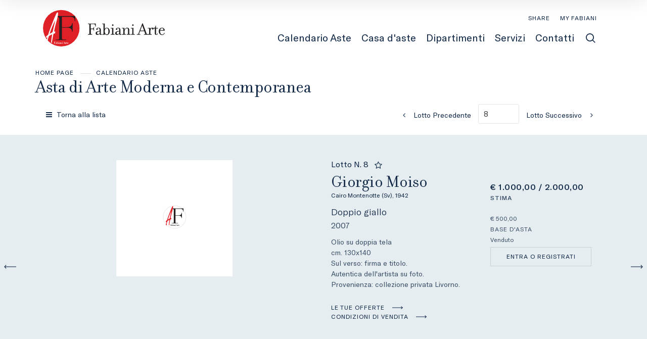

--- FILE ---
content_type: text/html; Charset=utf-8
request_url: https://www.fabianiarte.com/it/asta-0112/moiso-giorgio-giorgio-moiso-doppio-giallo-57810
body_size: 75678
content:
<!DOCTYPE html>
<html lang="it">


<head>
<title>Giorgio Moiso : Doppio giallo  (2007)  - Olio su doppia tela - Asta Asta di Arte Moderna e Contemporanea - Fabiani Arte</title>
<!-- inzio include keywords -->
<meta charset="utf-8" />


<link rel="icon" href="https://www.fabianiarte.com/themes/fabiani/favicon.ico" type="image/x-icon" />

<link rel="apple-touch-icon" href="https://www.fabianiarte.com/themes/fabiani/favicon57x57.png">
<link rel="apple-touch-icon" sizes="72x72" href="https://www.fabianiarte.com/themes/fabiani/favicon72x72.png">
<link rel="apple-touch-icon-precomposed" sizes="114x114" href="https://www.fabianiarte.com/themes/fabiani/favicon114x114.png">
<link rel="apple-touch-icon" sizes="114x114" href="https://www.fabianiarte.com/themes/fabiani/favicon114x114.png">
<link rel="apple-touch-icon" sizes="144x144" href="https://www.fabianiarte.com/themes/fabiani/favicon144x144.png">

<meta name="description" content="Sul verso: firma e titolo. Olio su doppia tela" />
<meta name="keywords" content="Giorgio Moiso,Doppio giallo,Asta di Arte Moderna e Contemporanea,Olio su doppia tela,2007" />
<meta name="abstract" content="Fabiani Arte" /> 
<meta name="robots" content="index, follow" /> 
<meta name="author" content="THETIS Srl Grafica - Multimedia" />
<meta name="distribution" content="Global" />
<meta name="copyright" content="Fabiani Arte" />
<meta name="rating" content="general" />
<meta name="resource-type" content="document" />
<!-- META per APP -->
<!--<meta name="apple-itunes-app" content="app-id=xxx"/>-->

<meta http-equiv="X-UA-Compatible" content="IE=edge">


	<meta property="og:image" content="https://api.fabianiarte.com/api/lotto/immagine/57810/0/600.jpg" />
	<meta property="og:image:secure_url" content="https://api.fabianiarte.com/api/lotto/immagine/57810/0/600.jpg" />
	<meta property="og:image:type" content="image/jpeg" />
	<meta property="og:image:alt" content="Giorgio Moiso : Doppio giallo  (2007)  - Olio su doppia tela - Asta Asta di Arte Moderna e Contemporanea - Fabiani Arte" />
	<meta property="og:url" content="https://www.fabianiarte.com/it/asta-0112/moiso-giorgio-giorgio-moiso-doppio-giallo-57810" />
	
	<meta name="twitter:image" content="https://api.fabianiarte.com/api/lotto/immagine/57810/0/600.jpg" />

	<meta property="og:title" content="Giorgio Moiso : Doppio giallo  (2007)  - Olio su doppia tela - Asta Asta di Arte Moderna e Contemporanea - Fabiani Arte" />

<meta property="og:description" content="Sul verso: firma e titolo. Olio su doppia tela" />
<meta property="og:site_name" content="Fabiani Arte" />
<meta property="og:type" content="website" />

<meta name="twitter:card" content="summary_large_image">
<meta name="twitter:title" content="Fabiani Arte">
<meta name="twitter:description" content="Sul verso: firma e titolo. Olio su doppia tela">

<meta name="viewport" content="width=device-width, initial-scale=1.0">

	
    <link href="https://www.fabianiarte.com/it/asta-0112/moiso-giorgio-giorgio-moiso-doppio-giallo-57810" rel="canonical" />
    


<script type="text/javascript">
	
</script>


<script type="application/ld+json">
	{
	"@context": "https://schema.org",
	"@graph": [
		{
			"@type": "Organization",
			"@id": "organizzazioneJson",
		  	"name": "Fabiani Arte",
		  	"url": "https://www.fabianiarte.com",
		  	"logo": "https://www.fabianiarte.com/themes/fabiani/images/logo.svg",
			
		  	"address": {
				"@type": "PostalAddress",
				"@id": "indirizzoPostaleJson",
				"streetAddress": "Viale Marconi, 44",
				"addressLocality": "Montecatini Terme",
				"postalCode": "51016",
				"addressRegion": "Toscana",
				"addressCountry": "Italy"
		  	},
		  	"contactPoint": {
				"@type": "ContactPoint",
				"@id": "puntoContattoJson",
				"telephone": "+39 0572 910502",
				"contactType": "customer service",
				"email": "info@fabianiarte.com",
				"areaServed": "Italy"
		  	}
		},
		{
			"@type": "LocalBusiness",
		  	"name": "Fabiani Arte",
		  	"url": "https://www.fabianiarte.com",
			"telephone": "+39 0572 910502",
			"email": "info@fabianiarte.com",
			"vatID": "00444830475",
		  	"image": "https://www.fabianiarte.com/themes/fabiani/images/logo.svg",
		  	"address": {
				"@id": "indirizzoPostaleJson"
		  	}
		},
		
			{
				"@type": "Product",
			  	"name": "Doppio giallo",
				
			  	"description": "Sul verso: firma e titolo.",
			  	"url": "https://www.fabianiarte.com/it/asta-0112/moiso-giorgio-giorgio-moiso-doppio-giallo-57810",
				
				  	"category": "Arte Moderna e Contemporanea",
				
			  	"keywords": "Giorgio Moiso,Doppio giallo,Asta di Arte Moderna e Contemporanea,Olio su doppia tela,2007",
			  	"brand": "Giorgio Moiso",
			  	"sku": "57810",
				
			  		"productionDate": "2007",
				
			  		"hasMeasurement": "cm. 130x140",
				
			  	"offers": {
					"@type": "Offer",
					"priceCurrency": "EUR",
					"price": "500",
					"availability": "https://schema.org/SoldOut",
					"url": "https://www.fabianiarte.com/it/asta-0112/moiso-giorgio-giorgio-moiso-doppio-giallo-57810",
					"availabilityEnds": "2024-06-25T12:00:00.000000+02:00",
					"shippingDetails": {
						"@type": "OfferShippingDetails",
					  	"shippingLabel": "Spedizione da calcolare."
					}
			  	},
			  	"isRelatedTo": {
					"@type": "SaleEvent",
					"name": "Asta di Arte Moderna e Contemporanea",
					"startDate": "2024-06-05T12:00:00.000000+02:00",
					"endDate": "2024-06-25T12:00:00.000000+02:00",
					"location": {
					  "@type": "Place",
					  "name": "Sede Fabiani Arte",
					  "address": "Viale Marconi, 44, Montecatini Terme, Italy"
					},
					"url": "https://www.fabianiarte.com/it/asta-0112/asta-di-arte-moderna-e-contemporanea.asp"
			  	},
			  	"mainEntityOfPage": {
					"@type": "WebPage",
					"@id": "https://www.fabianiarte.com/it/asta-0112/asta-di-arte-moderna-e-contemporanea.asp"
			  	}
			},
		
		{
			"@type": "WebSite",
			"url": "https://www.fabianiarte.com",
			"name": "Fabiani Arte",
			"potentialAction": {
				"@type": "SearchAction",
    			"target": "https://www.fabianiarte.com/it/esults-list.asp?campoRicerca={search_term_string}",
    			"query-input": "required name=search_term_string"
			}
		}
	  ]
	}
</script>


<!-- fine include keywords --><!-- inizio include javascript -->

<!-- jquery -->
<script src="https://code.jquery.com/jquery-3.3.1.js" integrity="sha256-2Kok7MbOyxpgUVvAk/HJ2jigOSYS2auK4Pfzbm7uH60=" crossorigin="anonymous"></script>

<script src="https://code.jquery.com/jquery-migrate-3.0.1.min.js" integrity="sha256-F0O1TmEa4I8N24nY0bya59eP6svWcshqX1uzwaWC4F4=" crossorigin="anonymous"></script>

<script src="https://cdn.jsdelivr.net/npm/popper.js@1.16.0/dist/umd/popper.min.js" integrity="sha384-Q6E9RHvbIyZFJoft+2mJbHaEWldlvI9IOYy5n3zV9zzTtmI3UksdQRVvoxMfooAo" crossorigin="anonymous"></script>
<script src="https://stackpath.bootstrapcdn.com/bootstrap/4.4.1/js/bootstrap.min.js" integrity="sha384-wfSDF2E50Y2D1uUdj0O3uMBJnjuUD4Ih7YwaYd1iqfktj0Uod8GCExl3Og8ifwB6" crossorigin="anonymous"></script>

<!-- Fancybox Lightbox -->
<link rel="stylesheet" href="https://cdn.jsdelivr.net/npm/@fancyapps/ui@5.0/dist/fancybox/fancybox.css"/>
<script src="https://cdn.jsdelivr.net/npm/@fancyapps/ui@5.0/dist/fancybox/fancybox.umd.js"></script>

<script type="text/javascript">
	$(function () {
		Fancybox.bind("[data-fancybox]", {
		  // Your custom options
		});
		
		Fancybox.bind('[data-fancybox="iframe"]', {
			compact: false,
			defaultType: "iframe",
			groupAttr: false,
			Toolbar: {
			  display: {
				left: [],
				middle : [],
				right: [
				  "close",
				],
			  }
			}
		});
		
		Fancybox.bind('[data-fancybox="iframeReload"]', {
			on: {
          		destroy: (fancybox, eventName) => {
     				location.reload(window.history.replaceState({}, "", window.location.href.split("#")[0]));
    			},
        	},
			compact: false,
			defaultType: "iframe",
			groupAttr: false,
			Toolbar: {
			  display: {
				left: [],
				middle : [],
				right: [
				  "close",
				],
			  }
			}
		});

		Fancybox.bind('[data-fancybox="iframeFullscreenZoom"]', {
			compact: false,
			contentClick: "iterateZoom",
			Images: {
			  Panzoom: {
				maxScale: 2,
			  },
			},
			Toolbar: {
			  display: {
				left: [
				  "infobar",
				],
				middle : [],
				right: [
				  "iterateZoom",
				  "download",
				  "close",
				],
			  }
			}
		});
	});
</script>

<!-- Form validation -->
<script src="https://cdnjs.cloudflare.com/ajax/libs/jquery-validate/1.19.5/jquery.validate.min.js" integrity="sha512-rstIgDs0xPgmG6RX1Aba4KV5cWJbAMcvRCVmglpam9SoHZiUCyQVDdH2LPlxoHtrv17XWblE/V/PP+Tr04hbtA==" crossorigin="anonymous"></script>
<script src="https://cdnjs.cloudflare.com/ajax/libs/jquery-validate/1.19.5/additional-methods.min.js" integrity="sha512-6S5LYNn3ZJCIm0f9L6BCerqFlQ4f5MwNKq+EthDXabtaJvg3TuFLhpno9pcm+5Ynm6jdA9xfpQoMz2fcjVMk9g==" crossorigin="anonymous"></script>

	<script src="https://cdnjs.cloudflare.com/ajax/libs/jquery-validate/1.19.5/localization/messages_it.min.js" crossorigin="anonymous"></script>


<script type="text/javascript">
	$(function () {
		$('img.noThumb').after('<div class="noThumbLogo"></div>');
	})

	function changeStatusSecLayer (layer, action){
		if (action=="over") {
			var layersec = document.getElementById(layer);
			layersec.style.display = 'block';
	
		}else{
			var layersec = document.getElementById(layer);
			layersec.style.display = 'none';
			
		}
	}
</script>

<!-- Inizio MAC/PC -->
<script type="text/javascript">
	jQuery(document).ready(function(){
	 if(navigator.userAgent.indexOf('Mac') > 0){
	  jQuery('body').addClass('mac-os');}
	 else {
	  jQuery('body').addClass('pc');
	 }
	});
</script>
<!-- Fine MAC/PC -->

<!-- ##### Inizio Bootstrap Plugins #####   -->

<!-- ##### TOOLTIP #####   -->
<script type="text/javascript">
	$(function () {
		$('[data-toggle="tooltip"]').tooltip({
			animated: 'fade',
			container: 'body',
			//trigger : 'click'
		});
	})
	
	$(function () {
		$('[data-toggle="tooltipHtml"]').tooltip({
			animated: 'fade',
			html: true,
        	customClass: 'custom-tooltip-class',
			container: 'body',
			//trigger : 'click'
		});
	})
	
	$(function () {
		$('[data-toggle="tooltipBig"]').tooltip({
			animated: 'fade',
			//trigger : 'click',
			template: '<div class="tooltip" role="tooltip"><div class="arrow"></div><div class="tooltip-inner large"></div></div>',
			html: true,
        	customClass: 'custom-tooltipBig-class',
			container: 'body',
		});
	})
	
</script>

<!-- ##### Customized Modal Lunar #####   -->
<script type="text/javascript">
	$('.modal').on('show.bs.modal', function (e) {
		if($(e.currentTarget).attr("data-popup")){
			$("body").addClass("body-scrollable");
		}
	});
	$('.modal').on('hidden.bs.modal', function (e) {
		$("body").removeClass("body-scrollable");
	});
</script>

<!-- ##### Customized Tooltip #####   -->
<script type="text/javascript">
	$(function () {
  
		if (typeof $.fn.tooltip.Constructor === 'undefined') {
			throw new Error('Bootstrap Tooltip must be included first!');
		}
		
		var Tooltip = $.fn.tooltip.Constructor;
		
		// add customClass option to Bootstrap Tooltip
		$.extend( Tooltip.Default, {
			customClass: ''
		});
		
		var _show = Tooltip.prototype.show;
		
		Tooltip.prototype.show = function () {
			// invoke parent method
			_show.apply(this,Array.prototype.slice.apply(arguments));
			
			if ( this.config.customClass ) {
				var tip = this.getTipElement();
				$(tip).addClass(this.config.customClass);
			}
		};  
	})
</script>

<script type="text/javascript">
	$(document).ready(function(){
	  $('.white-tooltip').tooltip();
	});
</script>

<!-- ##### POPOVER ##### -->
<script>
	$(function(){
		
		$("[data-toggle=popover]").popover({
   			trigger: 'hover',
			html : true,
			animated: 'fade',
			trigger : 'click',
			content: function() {
				var content = $(this).attr("data-popover-content");
				return $(content).children(".popover-body").html();
			},
			title: function() {
				var title = $(this).attr("data-popover-content");
				return $(title).children(".popover-heading").html();
			}
		});
		
		$('html').on('click', function (e) {
			if(!$(e.target).is('[data-toggle=popover]') && $(e.target).closest('.popover').length == 0) {
			$("[data-toggle=popover]").popover('hide');
			}
		});
		
	});

</script>


<!-- ##### SELECT #####   -->
<script src="https://cdn.jsdelivr.net/npm/bootstrap-select@1.13.9/dist/js/bootstrap-select.min.js"></script>
<script type="text/javascript">
	$(document).ready(function() {
		function isMobile() {
			return /iPhone|iPad|iPod|Android/i.test(navigator.userAgent);
		}
		
		$('.selectpicker').each(function() {
			if (!isMobile() && $(this).find('option').length >= 20) {
				$(this).attr('data-live-search', true);
			}
		
			$(this).selectpicker({
				style: 'btnFilter'
			});
		});
		$('.bootstrap-select').find('div.dropdown-menu').addClass('animate slideIn');
	});
</script>



<!-- ##### Back to top #####   -->
<script type="text/javascript">
	$(document).ready(function(){
		$(window).scroll(function () {
			if ($(this).scrollTop() > 50) {
				$('#back-to-top').fadeIn();
			} else {
				$('#back-to-top').fadeOut();
			}
		});
		// scroll body to 0px on click
		$('#back-to-top').click(function () {
			$('body,html').animate({
				scrollTop: 0
			}, 1200);
			return false;
		});
	
	});
</script>


<!-- ##### Fine Bootstrap Plugins #####   -->

<link rel="stylesheet" href="https://cdnjs.cloudflare.com/ajax/libs/OwlCarousel2/2.3.4/assets/owl.carousel.min.css" integrity="sha512-tS3S5qG0BlhnQROyJXvNjeEM4UpMXHrQfTGmbQ1gKmelCxlSEBUaxhRBj/EFTzpbP4RVSrpEikbmdJobCvhE3g==" crossorigin="anonymous"/>
<script src="https://cdnjs.cloudflare.com/ajax/libs/OwlCarousel2/2.3.4/owl.carousel.min.js" integrity="sha512-bPs7Ae6pVvhOSiIcyUClR7/q2OAsRiovw4vAkX+zJbw3ShAeeqezq50RIIcIURq7Oa20rW2n2q+fyXBNcU9lrw==" crossorigin="anonymous"></script>


	<script type="text/javascript">
		
	</script>


<!-- js function library -->
<script type="text/javascript" src="/jscripts/functions.js"></script>	
<!-- js function library Personalizzati -->
<script type="text/javascript" src="/themes/fabiani/jscripts/javascript.js"></script>	


	<!-- Script settings HEAD from Back Office -->
	<meta name="google-site-verification" content="huRRr-fjI9RUs03ZAzXWYo9hZd_VQ6P0p2929xBWsqg" /> 

<!-- Google Tag Manager HEAD-->
<script>(function(w,d,s,l,i){w[l]=w[l]||[];w[l].push({'gtm.start':
new Date().getTime(),event:'gtm.js'});var f=d.getElementsByTagName(s)[0],
j=d.createElement(s),dl=l!='dataLayer'?'&l='+l:'';j.async=true;j.src=
'https://www.googletagmanager.com/gtm.js?id='+i+dl;f.parentNode.insertBefore(j,f);
})(window,document,'script','dataLayer','GTM-NGJLB4N');</script>
<!-- End Google Tag Manager -->


<!-- Facebook Pixel Code -->
<script>
  !function(f,b,e,v,n,t,s)
  {if(f.fbq)return;n=f.fbq=function(){n.callMethod?
  n.callMethod.apply(n,arguments):n.queue.push(arguments)};
  if(!f._fbq)f._fbq=n;n.push=n;n.loaded=!0;n.version='2.0';
  n.queue=[];t=b.createElement(e);t.async=!0;
  t.src=v;s=b.getElementsByTagName(e)[0];
  s.parentNode.insertBefore(t,s)}(window, document,'script',
  'https://connect.facebook.net/en_US/fbevents.js');
  fbq('init', '618746234917529');
  fbq('track', 'PageView');
</script>
<noscript><img height="1" width="1" style="display:none"
  src="https://www.facebook.com/tr?id=618746234917529&ev=PageView&noscript=1"
/></noscript>
<!-- End Facebook Pixel Code --><script type="text/javascript">
var _iub = _iub || [];
_iub.csConfiguration = {"ccpaAcknowledgeOnDisplay":true,"ccpaAppliesToEntireUSA":true,"consentOnContinuedBrowsing":false,"countryDetection":true,"enableCcpa":true,"invalidateConsentWithoutLog":true,"perPurposeConsent":true,"siteId":2591914,"whitelabel":false,"cookiePolicyId":88865123,"lang":"it", "banner":{ "acceptButtonCaptionColor":"#FFFFFF","acceptButtonColor":"#df2127","acceptButtonDisplay":true,"backgroundColor":"#FFFFFF","closeButtonRejects":true,"customizeButtonCaptionColor":"#4D4D4D","customizeButtonColor":"#DADADA","customizeButtonDisplay":true,"explicitWithdrawal":true,"fontSize":"12px","listPurposes":true,"position":"float-bottom-right","rejectButtonCaptionColor":"#FFFFFF","rejectButtonColor":"#df2127","rejectButtonDisplay":false,"textColor":"#000000" }
,
	"callback": {
		onPreferenceExpressedOrNotNeeded: function(preference) {
			dataLayer.push({
				iubenda_ccpa_opted_out: _iub.cs.api.isCcpaOptedOut()
			});
			if (!preference) {
				dataLayer.push({
					event: "iubenda_preference_not_needed"
				});
			} else {
				if (preference.consent === true) {
					dataLayer.push({
						event: "iubenda_consent_given"
					});
				} else if (preference.consent === false) {
					dataLayer.push({
						event: "iubenda_consent_rejected"
					});
				} else if (preference.purposes) {
					for (var purposeId in preference.purposes) {
						if (preference.purposes[purposeId]) {
							dataLayer.push({
								event: "iubenda_consent_given_purpose_" + purposeId
							});
						}
					}
				}
			}
		}
	}
};
</script>
<script type="text/javascript" src="//cdn.iubenda.com/cs/ccpa/stub.js"></script>
<script type="text/javascript" src="//cdn.iubenda.com/cs/iubenda_cs.js" charset="UTF-8" async></script>
    <!-- END Script settings HEAD from Back Office -->


<!-- fine include javascript -->

 <!-- Bootstrap CSS -->
<link rel="stylesheet" href="https://stackpath.bootstrapcdn.com/bootstrap/4.4.1/css/bootstrap.min.css" integrity="sha384-Vkoo8x4CGsO3+Hhxv8T/Q5PaXtkKtu6ug5TOeNV6gBiFeWPGFN9MuhOf23Q9Ifjh" crossorigin="anonymous">

<!-- Bootstrap CSS Modal -->
<link rel="stylesheet" href="/style/lunar.css">
<link rel="stylesheet" href="/style/animate.min.css">

<!-- Bootstrap Select CSS -->
<link rel="stylesheet" href="https://cdn.jsdelivr.net/npm/bootstrap-select@1.13.9/dist/css/bootstrap-select.min.css">

<!-- generic style -->
<link media="screen" href="https://www.fabianiarte.com/style/style.css?v=151.0.0" rel="stylesheet" type="text/css" />
<!-- default style -->
<link media="screen" href="https://www.fabianiarte.com/themes/fabiani/style/style.css?v=151.0.0" rel="stylesheet" type="text/css" />
<!-- print style -->
<link media="print" href="https://www.fabianiarte.com/themes/fabiani/style/printstyle.css" rel="stylesheet" type="text/css" />

<!-- style assoluto -->
<link media="screen" href="https://www.fabianiarte.com/style/style-assoluto.css?v=151.0.0" rel="stylesheet" type="text/css" />


	<!-- redefine font style -->
	<style type="text/css">
		#panelContent{font-size:1.2rem;}
		#panelContentExt{font-size:1.2rem;}
		#panelBox{font-size:1.2rem;}
	</style>

</head>

<body class="templAuctionItem tempo CHIUSO no_ConditionReport  no_RichiestaInfo   asta55 lot25320 archivio_si numIngr_57810" data-user-logged="logged_0" data-header="">

	<div id="spanwide">
    <div id="container">
        <!-- BEGIN: head -->
<!-- Script settings Body-->
<!-- Google Tag Manager BODY -->
<noscript><iframe src="https://www.googletagmanager.com/ns.html?id=GTM-NGJLB4N"
height="0" width="0" style="display:none;visibility:hidden"></iframe></noscript>
<!-- End Google Tag Manager (noscript) -->
<!--END  Script settings Body--><!-- START - Modal Social Share -->
<div class="modal fade modal-bottom-right" id="myShareModal"  tabindex="-1" role="dialog"
     aria-labelledby="myShareModal" aria-hidden="true">

    <div class="modal-dialog modal-sm " role="document">
        <div class="modal-dialog modal-sm" role="document">        
			<div class="modal-content">
                <button type="button" class="close light" data-dismiss="modal" aria-label="Close">
                	<span aria-hidden="true">&times;</span>
                </button>  
            
				<div class="modal-body">
                    <h4 class="modal-title titleLabel introLabel" id="gridSystemModalLabel">Share our site</h4>
                    <div class="socialShareDiv">
                    	<div id="goFollow">
	<div class="goFollowCont mb-3">
                
        <div id="social-share" class="social_share" role="navigation" aria-label="Share on Social Media">       
            <script language="javascript" src="/themes/fabiani/jscripts/EGSharePage/EGSharePage-share.js" type="text/javascript"></script>
        </div>
        
	</div>
</div>  
                    </div>
             	</div> 
      		</div>
    	</div>
  	</div>
    
</div>
<!-- END - Modal Social Share -->



<!-- START - Modal Search -->           


<script>
function changeAction(form){
	var radioSito = document.getElementsByName("search_in");
	
	for (var i = 0; i < radioSito.length; i++) {
	  if (radioSito[i].checked) {
		var selectedValue = radioSito[i].value;
		break;
	  }
	}
	
	if(selectedValue == "site")
	{
		document.ricerca.action = "https://www.fabianiarte.com/it/results-list.asp";
	}
	document.ricerca.ButtonSearch.disabled = true;
}
</script>
 
<div class="modal fade bottom-center px-0" id="psearch" tabindex="-1" role="dialog" aria-labelledby="psearch" aria-hidden="true">
    <div class="modal-dialog modal-full-width" role="document">
        <div class="modal-content">
            <button type="button" class="close light" data-dismiss="modal" aria-label="Close">
                <span aria-hidden="true">&times;</span>
            </button>
            <div class="modal-body mx-0">

               <div class="container-fluid h-100 px-0">
                    <div class="col-lg-12 col-md-12 col-sm-12 col-xs-12 px-0 searchmenu">
    
                        <form name="ricerca" method="get" action="https://www.fabianiarte.com/it/results-list.asp" class="style-form mx-auto" onsubmit="changeAction(this)">
                        
                            <div class="ricerca container-fluid px-0 mt-5 mb-5 mx-0">
                            	<div class="form-group has-search">
                        	    	<label class="input campoRicerca">   
                                		<input type="text" name="campoRicerca" id="campoRicerca" size="30" class="testo" placeholder="Cerca" aria-label="Cerca" value="" onFocus="trimText(this, 'Cerca')" >
                                        <button type="submit" name="ButtonSearch" value="" placeholder="Invia ..." aria-label="Invia" onClick="trimText(document.ricerca.campoRicerca, 'Invia')">
                                            <i class="icon-append"></i>
                                        </button> 
                                	</label>
                              </div>
                              <label class="search_info">Ricerca Autori, Opere o Keyword</label>
                            </div>
                            
                            <div class="ricercaIn row justify-content-center pb-4 ">
                            
                                <div class="col-xs-12 giglioHidden">
                                
									 
                                        <label class="d-inline-block label radio mx-4">
                                            Questa Asta &nbsp;
                                            <div class="badge">112</div> 
                                            <input type="radio" name="search_in" value="55" id="Questa Asta" 
                                             >
                                            <i></i>
                                        </label> 
                                    
                                
                                    <label class="d-inline-block label radio mx-4">
                                        Prossime Aste
                                        <input type="radio" name="search_in" value="lots" id="Prossime Aste" 
                                        checked >          	
                                        <i></i>
                                    </label> 
            
                                    <label class="d-inline-block label radio mx-4">
                                        Aste Passate
                                        <input type="radio" name="search_in" value="lotsPass" id="Aste Passate" 
                                        >	
                                        <i></i>
                                    </label>
            
                                    <label class="d-inline-block label radio mx-4">
                                        Nel sito
                                        <input type="radio" name="search_in" value="site" id="Nel sito" 
                                         >
                                        <i></i>
                                    </label> 
                                </div>
                            </div>
                                 
                            <!--<div class="ricercaBut col-lg-6 offset-lg-3 col-md-6 offset-md-3 col-sm-12 col-xs-12 mt-5 mb-5">
                                <input type="submit" class="btn butPrinc w-100 text-center" value="Invia">
                            </div>-->
                            
                            <input type="hidden" name="action" value="reset" />
                            <input type="hidden" name="prov" value="search" />
                        </form>
		
					</div>	
				</div>
			</div>
		</div>	
	</div>
</div>
<!-- END - Modal Search -->   


<!-- START - Menu Persistent -->   
<div id="menuPersistent" class="navFixed d-none d-lg-flex d-md-flex">
	<div class="center-content-wrapper">
        <div class="wrap-logo d-flex"> 
            <a href="https://www.fabianiarte.com/it/index.asp" class="logo anim-link" title="Home page"></a>
        </div>
    
        <div class="wrap-right d-flex"> 
            <!-- START: nav menu' -->

    <nav id="pnavmenu" class="d-none d-lg-flex">
        <ul class="navmenu navbar-nav navbar-expand-sm" >
        
			 
                    
                <li class="top nav-item  tipo-40"><a href="https://www.fabianiarte.com/it/calendario-aste/calendario-aste.asp" aria-label="Calendario Aste - Section" title="Calendario Aste" target="_self" aria-haspopup="true" aria-expanded="false" >Calendario Aste</a>
                    
		
		<ul class="subnavmenu dropdown-menu animate slideIn ">
		
			
					<li>
						<a href="https://www.fabianiarte.com/it/calendario-aste/calendario-aste.asp?prosAste=true" title="Prossime Aste" >Prossime Aste</a>
					</li>
					
					<li>
						<a href="https://www.fabianiarte.com/it/calendario-aste/calendario-aste.asp?astePass=true" title="Aste Passate" >Aste Passate</a>
					</li>
				
		</ul>
	
                </li> 	
            
			 
                    
                <li class="top nav-item  tipo-1"><a href="https://www.fabianiarte.com/it/casa-daste/casa-daste.asp" aria-label="Casa d'aste - Section" title="Casa d'aste" target="_self" aria-haspopup="true" aria-expanded="false" >Casa d'aste</a>
                    
		
		<ul class="subnavmenu dropdown-menu animate slideIn ">
		
			
					<li><a href="https://www.fabianiarte.com/it/casa-daste/chi-siamo.asp" target="_self"  aria-label="Chi siamo - Menu" title="Chi siamo" >Chi siamo</a></li>
				
					<li><a href="https://www.fabianiarte.com/it/casa-daste/staff.asp" target="_self"  aria-label="Staff - Menu" title="Staff" >Staff</a></li>
				
		</ul>
	
                </li> 	
            
			 
                    
                <li class="top nav-item  tipo-41"><a href="https://www.fabianiarte.com/it/dipartimenti/dipartimenti.asp" aria-label="Dipartimenti - Section" title="Dipartimenti" target="_self" aria-haspopup="true" aria-expanded="false" >Dipartimenti</a>
                    
		
		<ul class="subnavmenu dropdown-menu animate slideIn ">
		
			
					<li><a href="https://www.fabianiarte.com/it/dipartimenti/asta-di-arte-etnografica-e-tribale.asp" target="_self"  aria-label="Arte Africana - Menu" title="Arte Africana" >Arte Africana</a></li>
				
					<li><a href="https://www.fabianiarte.com/it/dipartimenti/dipinti-e-sculture-del-xixxx-secolo-1.asp" target="_self"  aria-label="Dipinti e Sculture del XIX-XX Secolo - Menu" title="Dipinti e Sculture del XIX-XX Secolo" >Dipinti e Sculture del XIX-XX Secolo</a></li>
				
					<li><a href="https://www.fabianiarte.com/it/dipartimenti/arte-moderna-e-contemporanea.asp" target="_self"  aria-label="Arte Moderna e Contemporanea - Menu" title="Arte Moderna e Contemporanea" >Arte Moderna e Contemporanea</a></li>
				
		</ul>
	
                </li> 	
            
			 
                    
                <li class="top nav-item  tipo-1"><a href="https://www.fabianiarte.com/it/servizi/servizi.asp" aria-label="Servizi - Section" title="Servizi" target="_self" aria-haspopup="true" aria-expanded="false" >Servizi</a>
                    
		
		<ul class="subnavmenu dropdown-menu animate slideIn ">
		
			
					<li><a href="https://www.fabianiarte.com/it/servizi/come-partecipare.asp" target="_self"  aria-label="Come partecipare - Menu" title="Come partecipare" >Come partecipare</a></li>
				
					<li><a href="https://www.fabianiarte.com/it/servizi/vendere.asp" target="_self"  aria-label="Vendere - Menu" title="Vendere" >Vendere</a></li>
				
					<li><a href="https://www.fabianiarte.com/it/servizi/condizioni-di-vendita.asp" target="_self"  aria-label="Condizioni di vendita - Menu" title="Condizioni di vendita" >Condizioni di vendita</a></li>
				
					<li><a href="https://www.fabianiarte.com/it/servizi/regolamento-asta-a-tempo.asp" target="_self"  aria-label="Regolamento Asta a Tempo - Menu" title="Regolamento Asta a Tempo" >Regolamento Asta a Tempo</a></li>
				
					<li><a href="https://www.fabianiarte.com/it/servizi/ritiro-e-spedizione-dei-lotti.asp" target="_self"  aria-label="Ritiro e spedizione dei lotti - Menu" title="Ritiro e spedizione dei lotti" >Ritiro e spedizione dei lotti</a></li>
				
		</ul>
	
                </li> 	
            
			 
                    
                <li class="top nav-item  tipo-1"><a href="https://www.fabianiarte.com/it/contatti/contatti.asp" aria-label="Contatti - Section" title="Contatti" target="_self" aria-haspopup="true" aria-expanded="false" >Contatti</a>
                    
		
		<ul class="subnavmenu dropdown-menu animate slideIn ">
		
			
					<li><a href="https://www.fabianiarte.com/it/contatti/richiedi-informazioni.asp" target="_self"  aria-label="Richiedi informazioni - Menu" title="Richiedi informazioni" >Richiedi informazioni</a></li>
				
					<li><a href="https://www.fabianiarte.com/it/contatti/dove-siamo.asp" target="_self"  aria-label="Dove siamo - Menu" title="Dove siamo" >Dove siamo</a></li>
				
		</ul>
	
                </li> 	
            
			     
         </ul>
    </nav>
	
<!-- END: nav menu' -->
            <!-- START Search Button -->
            
                <a href="#" class="SearchTrigger src-button mx-xs-1" data-toggle="modal" data-target="#psearch" title="Cerca" aria-hidden="true">
                    <div class="icon"></div>
                    <div class="text">Cerca</div>
                </a>      
            
            <!-- END Search Button -->
        </div>
	</div> 
</div>    
<!-- END - Menu Persistent -->


<!-- START - Header -->       
<header id="header" class="container-fluid px-0">
        
    <div id="fixed" class="fixed transition100">
        <div class="testata container-fluid">
            <div class="menu-panelTop row mx-0"> 
            	<div class="col-12 px-0">
                	<div class="center-content-wrapper">
            
                        <div class="wrap-logo"> 

                            
                                <a href="https://www.fabianiarte.com/it/index.asp" class="logo anim-link" title="Home page">
                                </a>
                                   
                        </div>
                
                
                        <div class="wrap-right"> 
                            <nav id="secondary-nav" class="navbar navigation d-none d-lg-flex justify-content-end">
                
                                <!-- Secondary Menu -->
                                <!-- BEGIN: top menu' -->
 
   
<div id="ptopmenu">
	<ul class="navmenu navbar-nav navbar-expand-sm" >

		

	</ul>
</div>

<!-- END: top menu' -->

                                
                                <!-- Language Menu -->
                                
                                      
                                <a class="button py-1" id="topFollow" data-toggle="modal" data-target="#myShareModal" href="#">SHARE</a> 
                                
                                <!-- Community Menu -->
                                

	<!-- NON LOGGATO -->
	
    
        <div id="pmyuserpanel" class="buttonPanel userpanel dropdown
		">
        
        	<a class="btn btnMyPanel" href="#" id="CollapsiblePanelLoginButton" data-toggle="dropdown" aria-haspopup="true" aria-expanded="false" aria-label="My Fabiani">
            	<div class="icon" data-toggle="tooltip" data-placement="bottom" data-html="true" title="My Fabiani"></div>
				<span>My Fabiani</span>
            </a>
 
            <div id="CollapsiblePanelLogin" class="CollapsiblePanel dropdown-menu prevent-close userpanel animate slideIn
            	" 
                aria-labelledby="CollapsiblePanelLoginButton">
        
                <div class="CollapsiblePanelContent p-4" >
                    <div class="userPanelLoginContainer">
                        <!-- Login Form -->
                        
                        <script type="text/javascript">
                            $(document).ready(function(){
                                $("#user_panel_login").validate();
                            });
                        </script>
           
                        <form class="cmxform style-form m-0 mb-3" action="https://www.fabianiarte.com/it/controller.asp?action=community-login" method="post" name="user_panel_login" id="user_panel_login" >
                            
                            <div class="item col-sm-12 px-0">
                                <label class="label" for="usr1"> 
                                    E-mail
                                </label>
                            </div>
                                
                            <div class="itemInput col-sm-12 px-0">
                                <label class="input" for="usr1">
                                    <input class="required prevent-close" type="email"  name="usr" id="usr1" size="20" maxlength="100" aria-required="true" aria-describedby="email-error" />
                                </label>
                            </div>
                            
                            <div class="item col-sm-12 mt-1 px-0">
                                <label class="label" for="psw1"> Password</label>
                            </div>
                            
                            <div class="itemInput col-sm-12 px-0">
                                <label class="input" for="psw1"> 
                                	<i class="icon-append icon-eye" onclick="togglePasswordVisibility(this)" aria-hidden="true"></i>
                                    <input class="required prevent-close" type="password" name="psw" id="psw1" size="20" maxlength="80" autocomplete="current-password" aria-required="true" aria-describedby="email-error" />
                                </label>
                            </div>            
                            
                            <div class="item col-sm-12 px-0 my-2">
                                <label class="checkbox d-inline-block" for="remember">
                                    <input type="checkbox" name="remember" id="remember" checked value="checked" >
                                    Resta connesso
                                    <i aria-hidden="true"></i>
                                </label>
                                &nbsp;
                            </div>
    
                            <div class="item col-sm-12 mt-1 px-0">
                                <button type="submit" name="send" value="Accedi" class="btn w-100 prevent-close mx-0" />
                                    <span>Accedi</span>
                                </button>
                            </div>
                            
    						<div class="item col-sm-12 mt-3 px-0">
                                <a href="https://www.fabianiarte.com/it/my-panel/password-recovery.asp" title="Hai dimenticato la password ? (Clicca qui)" class="d-block" >
                                    <span>Recupera password</span>
                                </a>
                            </div>
                            
    
                            
                            
                            <input type="hidden" name="formName" value="userPanel" />
                        </form>
                
                		<hr class="my-4"> 
                        <div class="item col-sm-12 px-0 pb-2">
                            <label> 
                            Se non sei ancora registrato:
                            </label>
                        </div>
                
                        <div class="panel_altReg item col-sm-12 px-0 py-1">
                            <a href="https://www.fabianiarte.com/it/my-panel/registration.asp" title="Registrati ora" class="btn butSecond d-block" >
                                <span>Registrati ora</span>
                            </a>
                            
                            <a href="https://www.fabianiarte.com/it/newsletter/newsletter.asp" title="Registrazione veloce" class="btn butSecond d-block" >
                                <span>Registrazione veloce</span>
                            </a>
                
                        </div>
                    </div>
                </div> 

                <script type="text/javascript">
                    <!--
					$(document).ready(function(){
						var dropdown = $('#CollapsiblePanelLogin');
						var formInputs = $('#user_panel_login input'); 

					
						dropdown.on('click.bs.dropdown', function (e) {
							e.stopPropagation();
						});
						
						dropdown.on('hide.bs.dropdown', function (e) {
							var inputFocused = false;
								formInputs.each(function() {
									if ($(this).is(':focus')) {
										inputFocused = true;
										return false; 
									}
								});
							
							if (inputFocused) {
								e.stopPropagation();
							}
						});
						
					});
					
                    //-->
                </script>
    
            </div>
    	</div>
		
	  
                                    
                            </nav> 
                        
                        
                            <nav id="main-nav" class="navbar navigation d-flex justify-content-end">
                                
                                <!-- Main Menu -->
                                <!-- START: nav menu' -->

    <nav id="pnavmenu" class="d-none d-lg-flex">
        <ul class="navmenu navbar-nav navbar-expand-sm" >
        
			 
                    
                <li class="top nav-item  tipo-40"><a href="https://www.fabianiarte.com/it/calendario-aste/calendario-aste.asp" aria-label="Calendario Aste - Section" title="Calendario Aste" target="_self" aria-haspopup="true" aria-expanded="false" >Calendario Aste</a>
                    
		
		<ul class="subnavmenu dropdown-menu animate slideIn ">
		
			
					<li>
						<a href="https://www.fabianiarte.com/it/calendario-aste/calendario-aste.asp?prosAste=true" title="Prossime Aste" >Prossime Aste</a>
					</li>
					
					<li>
						<a href="https://www.fabianiarte.com/it/calendario-aste/calendario-aste.asp?astePass=true" title="Aste Passate" >Aste Passate</a>
					</li>
				
		</ul>
	
                </li> 	
            
			 
                    
                <li class="top nav-item  tipo-1"><a href="https://www.fabianiarte.com/it/casa-daste/casa-daste.asp" aria-label="Casa d'aste - Section" title="Casa d'aste" target="_self" aria-haspopup="true" aria-expanded="false" >Casa d'aste</a>
                    
		
		<ul class="subnavmenu dropdown-menu animate slideIn ">
		
			
					<li><a href="https://www.fabianiarte.com/it/casa-daste/chi-siamo.asp" target="_self"  aria-label="Chi siamo - Menu" title="Chi siamo" >Chi siamo</a></li>
				
					<li><a href="https://www.fabianiarte.com/it/casa-daste/staff.asp" target="_self"  aria-label="Staff - Menu" title="Staff" >Staff</a></li>
				
		</ul>
	
                </li> 	
            
			 
                    
                <li class="top nav-item  tipo-41"><a href="https://www.fabianiarte.com/it/dipartimenti/dipartimenti.asp" aria-label="Dipartimenti - Section" title="Dipartimenti" target="_self" aria-haspopup="true" aria-expanded="false" >Dipartimenti</a>
                    
		
		<ul class="subnavmenu dropdown-menu animate slideIn ">
		
			
					<li><a href="https://www.fabianiarte.com/it/dipartimenti/asta-di-arte-etnografica-e-tribale.asp" target="_self"  aria-label="Arte Africana - Menu" title="Arte Africana" >Arte Africana</a></li>
				
					<li><a href="https://www.fabianiarte.com/it/dipartimenti/dipinti-e-sculture-del-xixxx-secolo-1.asp" target="_self"  aria-label="Dipinti e Sculture del XIX-XX Secolo - Menu" title="Dipinti e Sculture del XIX-XX Secolo" >Dipinti e Sculture del XIX-XX Secolo</a></li>
				
					<li><a href="https://www.fabianiarte.com/it/dipartimenti/arte-moderna-e-contemporanea.asp" target="_self"  aria-label="Arte Moderna e Contemporanea - Menu" title="Arte Moderna e Contemporanea" >Arte Moderna e Contemporanea</a></li>
				
		</ul>
	
                </li> 	
            
			 
                    
                <li class="top nav-item  tipo-1"><a href="https://www.fabianiarte.com/it/servizi/servizi.asp" aria-label="Servizi - Section" title="Servizi" target="_self" aria-haspopup="true" aria-expanded="false" >Servizi</a>
                    
		
		<ul class="subnavmenu dropdown-menu animate slideIn ">
		
			
					<li><a href="https://www.fabianiarte.com/it/servizi/come-partecipare.asp" target="_self"  aria-label="Come partecipare - Menu" title="Come partecipare" >Come partecipare</a></li>
				
					<li><a href="https://www.fabianiarte.com/it/servizi/vendere.asp" target="_self"  aria-label="Vendere - Menu" title="Vendere" >Vendere</a></li>
				
					<li><a href="https://www.fabianiarte.com/it/servizi/condizioni-di-vendita.asp" target="_self"  aria-label="Condizioni di vendita - Menu" title="Condizioni di vendita" >Condizioni di vendita</a></li>
				
					<li><a href="https://www.fabianiarte.com/it/servizi/regolamento-asta-a-tempo.asp" target="_self"  aria-label="Regolamento Asta a Tempo - Menu" title="Regolamento Asta a Tempo" >Regolamento Asta a Tempo</a></li>
				
					<li><a href="https://www.fabianiarte.com/it/servizi/ritiro-e-spedizione-dei-lotti.asp" target="_self"  aria-label="Ritiro e spedizione dei lotti - Menu" title="Ritiro e spedizione dei lotti" >Ritiro e spedizione dei lotti</a></li>
				
		</ul>
	
                </li> 	
            
			 
                    
                <li class="top nav-item  tipo-1"><a href="https://www.fabianiarte.com/it/contatti/contatti.asp" aria-label="Contatti - Section" title="Contatti" target="_self" aria-haspopup="true" aria-expanded="false" >Contatti</a>
                    
		
		<ul class="subnavmenu dropdown-menu animate slideIn ">
		
			
					<li><a href="https://www.fabianiarte.com/it/contatti/richiedi-informazioni.asp" target="_self"  aria-label="Richiedi informazioni - Menu" title="Richiedi informazioni" >Richiedi informazioni</a></li>
				
					<li><a href="https://www.fabianiarte.com/it/contatti/dove-siamo.asp" target="_self"  aria-label="Dove siamo - Menu" title="Dove siamo" >Dove siamo</a></li>
				
		</ul>
	
                </li> 	
            
			     
         </ul>
    </nav>
	
<!-- END: nav menu' -->
                                
                                
                                <!-- START Button for Mobile Menu -->                               
                                <a id="mobileButton" class="button btn-open collapsed d-lg-none mx-xs-1" href="#" data-toggle="collapse" data-target="#menuMobile" aria-controls="navbarsTop" aria-expanded="false" aria-label="Toggle navigation">
                                    <div class="icon"></div>
                                    <div class="text"></div>
                                </a>
                                <!-- END Button for Mobile Menu -->   
                                
                                <!-- START Search Button -->
                                
                                    <a href="#" class="SearchTrigger src-button mx-xs-1" id="topSearch" data-toggle="modal" data-target="#psearch" title="Cerca" aria-hidden="true">
                                        <div class="icon"></div>
                   						<div class="text">Cerca</div>
                                    </a>
                                
                                <!-- END Search Button -->
                                
                            </nav>                       
            
                        </div>
                        
                	</div>
                </div>
            </div> 
            <!-- fine wrapper -->
            
            <!-- START - Menu Mobile -->
            <div id="menuMobile" class="menu-panel d-lg-none navbar-collapse collapse">
            	<div class="container h-100 w-100 px-0">
                    <div class="row mx-0">
                        <div id="panelMainMenu" class="col px-0"></div>
                    </div>
                    <div class="row mx-0 mt-3 pt-2">
                        <div id="panelSecMenu" class="col px-0"></div>
                    </div>
                    <div class="row mx-0 mt-3 pt-2">
                 		<div id="panelVarie" class="col px-0"></div>
                    </div>
                    <div class="row mx-0 mt-3 pt-2 pb-5">
                        <div id="panelLanguage" class="col px-0"></div>
                    </div>
                </div>
            </div>
            <!-- END - Menu Mobile -->
            
        </div> <!-- fine testata -->
    </div> 
    
</header>
<!-- END - Header -->


<!-- END: head -->

        <!--include virtual="/include/inc-imagehead.asp"-->
    
        <div id="cont" class="container-fluid">
        
            <div id="panelBoxHead" class="container-fluid px-0">  
                <div class="container">
                    <div class="row">
                        <div id="panelContainerHead" class="col-sm-12">
                            <div id="panelHeader">
                                <div id="panelBreadCrumbs" class="d-block">
                                    
<div class="breadcrumbs"  >
	<ul>
    	<li class="bcHome"><a href="https://www.fabianiarte.com/it/index.asp" aria-label="Home page - bcHome" class="noUnderline">Home page</a></li>
        
                <li class="bcSessionParent"><a href="https://www.fabianiarte.com/it/calendario-aste/calendario-aste.asp" class="noUnderline">Calendario Aste</a></li>
                
            <li class="bcAuction"><a href="https://www.fabianiarte.com/it/asta-0112/asta-di-arte-moderna-e-contemporanea.asp?action=reset" class="noUnderline">Asta di Arte Moderna e Contemporanea</a></li>
            
	</ul>
</div>
<span xmlns:v='http://rdf.data-vocabulary.org/#'><span typeof='v:Breadcrumb'><a title='Home page' href='https://www.fabianiarte.com/it/index.asp' property='v:title' rel='v:url'></a></span><span typeof='v:Breadcrumb'><a title='Calendario Aste' href='https://www.fabianiarte.com/it/calendario-aste/calendario-aste.asp' property='v:title' rel='v:url'></a></span><span typeof='v:Breadcrumb'><a title='Asta di Arte Moderna e Contemporanea' href='https://www.fabianiarte.com/it/asta-0112/asta-di-arte-moderna-e-contemporanea.asp?action=reset' property='v:title' rel='v:url'></a></span></span>
                                </div>
                                
                                <div id="panelTitlePage" class="d-block"><div class="caption">
                                    <h2>Asta di Arte Moderna e Contemporanea</h2></div>
                                </div>    
                            </div>
                        </div>
                    </div>
                </div>
            </div>   
                    
            <div id="panelBox" class="container-fluid">
                <div id="panelContainerExt" class="col-sm-12" >
                    
                    <div id="panelContentExt" class="sfondoPanelContent">
                    
                        <div id="itemLotto" class="container" > 
                            <div id="buttonNextPrevLotto" class="container pb-2">  

    <form name="formGotoLot" action="https://www.fabianiarte.com/it/controller-v2.asp" method="post" class="cmxform style-form">   
        <div class="asteListButton top mr-2">
            <a  class="btn pl-0 mx-0" href="https://www.fabianiarte.com/it/asta-0112/asta-di-arte-moderna-e-contemporanea.asp?pag=1&amp;pViewCat=#57810" data-toggle="tooltip" data-placement="bottom" aria-label="Torna alla lista" title="Torna alla lista">
            <span>Torna alla lista</span>
            </a>
        </div>
        
        <div class="pull-right">
        
			
                <div class="asteListButton top">
                    <a class="btn prev mx-0" href="https://www.fabianiarte.com/it/asta-0112/ronda-omar-omar-ronda-marilyn-frozen-57817" data-toggle="tooltipHtml" data-placement="bottom" aria-label="Lotto Precedente" title="<div class='lotPrevNextLot p-2'><div class='img' style='min-height: 100px;'><img src='/themes/fabiani/images/imageCopyright.png' class='img-fluid'></div><div class='title'><h4>Marilyn Frozen</h4></div></div>">
                    <span>Lotto Precedente</span>
                    </a>
                </div>
            
            
            <!--<div id="lottoNum">8</div>-->
            
            
                <div class="asteListButton top">
                    <label class="input d-inline-block">
                        <input name="numeroLotto" size="5" value="8" onblur="goToLot()" type="text">
                    </label>
                </div>
            
                <div class="asteListButton top">
                    <a class="btn next mx-0" href="https://www.fabianiarte.com/it/asta-0112/pace-achille-achille-pace-materico-57539" data-toggle="tooltipHtml" data-placement="bottom" aria-label="Lotto Successivo" title="<div class='lotPrevNextLot p-2'><div class='img' style='min-height: 100px;'><img src='/themes/fabiani/images/imageCopyright.png' class='img-fluid'></div><div class='title'><h4>Materico</h4></div></div>">
                    <span>Lotto Successivo</span>
                    </a>
                </div> 
            
		</div>
        
        <input type="hidden" name="idAsta" value="55" />
        <input type="hidden" name="action" value="NGpcMaBcNaBaNqRbLTwewT9hy3J=" />
    </form>
</div>


    <a class="tp-leftarrow tparrows thetis noSwipe d-none d-md-block" id="calendar_prev_home_auctions" href="https://www.fabianiarte.com/it/asta-0112/ronda-omar-omar-ronda-marilyn-frozen-57817" style="display: block;" data-toggle="tooltipHtml" data-placement="right" aria-label="Lotto Precedente" title="<div class='lotPrevNextLot p-2'><div class='img' style='min-height: 100px;'><img src='/themes/fabiani/images/imageCopyright.png' class='img-fluid'></div><div class='title'><h4>Marilyn Frozen</h4></div></div>"></a>

    <a class="tp-rightarrow tparrows thetis noSwipe d-none d-md-block" id="calendar_next_home_auctions" href="https://www.fabianiarte.com/it/asta-0112/pace-achille-achille-pace-materico-57539" style="display: block;" data-toggle="tooltipHtml" data-placement="left" aria-label="Lotto Successivo" title="<div class='lotPrevNextLot p-2'><div class='img' style='min-height: 100px;'><img src='/themes/fabiani/images/imageCopyright.png' class='img-fluid'></div><div class='title'><h4>Materico</h4></div></div>"></a>

                        </div>
                        
                        <div id="dettaglioLotto" class="container">    
                            <div role="main" class="dettLot w-100 px-0">
                            
                                <div class="row">
                                    <div id="dettLotImg" class="col-lg-6 col-md-12 col-sm-12 pr-2 pl-0" >
                                        
	<div class="stageImg">
		<img src="/themes/fabiani/images/imageCopyright.png" class="img-fluid" alt="Giorgio Moiso : Doppio giallo  (2007)  - Olio su doppia tela - Asta Asta di Arte Moderna e Contemporanea - Fabiani Arte" border="0" >
    </div>

                                    </div>
                                    
                                    <div id="dettLotDx" class="col-lg-3 col-md-8 col-sm-12">
                                        <!-- inizio include basket dett lots dx -->
<div id="lottoBox">
	<div id="titoloAutore">
		<div class="number">
        	<span class='labelLotto'>Lotto N.</span> 8
            &nbsp;

<script type="text/javascript">
	jQuery(document).ready(function(){
		$('#preferitoIco').click(function(){
			
				if (confirm('Per completare la richiesta, iscriviti alla nostra community oppure loggati')) {location.href = 'https://www.fabianiarte.com/it/my-panel/index.asp'} 
			
		});
	});
</script>

<i id="preferitoIco" data-preferito="0" class="fa fa-star-o" data-toggle="tooltip" aria-label="Aggiungi ai preferiti" title="Aggiungi ai preferiti"></i>

        </div>
		
			<div id="autore">
				<h1>Giorgio Moiso <sup class='dirittoSeguito' data-toggle='tooltip' data-placement='bottom' title='Assoggettato al diritto di seguito'>&copy;</sup> &nbsp; <div class='dateAuthor'>(Cairo Montenotte (Sv), 1942)</div></h1>
			</div>
		
		<div id="titleLotto">
        	
                    <h2>Doppio giallo</h2>
                          
		</div>

		
        	<div id="dataLotto"><span>2007</span></div>
		
	</div> 

	
			<div id="descLotto">
				<div class="OperaText">
					
                            <div class="label_tecnica">Tecnica:</div>
                            <span class="text_tecnica">Olio su doppia tela</span><br>
						
                            <div class="label_dimensioni">Dimensioni:</div>
                            <span class="text_dimensioni">cm. 130x140</span><br>
                        
						<div class="descrizione_lotto">Sul verso: firma e titolo.<br></div>
					
						<div class="label_autentica">Autentica:</div>
						Autentica dell'artista su foto.<br />
					
                    	<div class="label provenienza">Provenienza:</div>
						Provenienza: collezione privata Livorno.<br />
					
				</div>
                
				
                
			</div>
		
		<div class="butPanel" data-richiesta-informazioni="true">
        	<a rel="nofollow" class="btn butPrinc w-100 mx-0" href="https://www.fabianiarte.com/it/contatti/richiedi-informazioni.asp?idGestLotto=57810&idAsta=55&req=Lotto+8+%2F+Giorgio+Moiso+%2F+Doppio+giallo+%2F+Asta+0112+%2F+Asta+di+Arte+Moderna+e+Contemporanea" title="Richiedi informazioni"  >Richiedi informazioni</a>
        </div>
		
		
			<div data-condition-report="true"><a  href="https://www.fabianiarte.com/it/my-panel/index.asp" title="Condition Report" class="btn butSecond  butSecond" >Condition Report</a></div>
		
			<div><a class="btn butSecond" href="https://www.fabianiarte.com/it/my-panel/my-console.asp?action=offerte&idAsta=55&archivio=1&prov=link&focusPanel=3" title="Le tue Offerte" >Le tue Offerte</a></div> 
		
			
		<!--<div><a href="https://www.fabianiarte.com/it/calendario-aste/calendario-aste.asp" class="btn" title="Calendario Aste">Calendario Aste</a></div>-->
        
        <div data-attr="condVendita">
        	<a class="btn butSecond" href="https://www.fabianiarte.com/it/servizi/condizioni-di-vendita.asp" title="Condizioni di vendita" >Condizioni di vendita</a>
        </div>
	
	
</div>
<!-- fine include basket dett lots dx --> 
                                    </div> 
                                    
                                    <div id="dettLotSx" class="col-lg-3 col-md-4 col-sm-12" >
                                        <!-- inizio include basket dett lots sx -->
<div id="lottoBoxStd" class="p-5"> 
	
        
        <div id="boxOffertaStima">
			
                <div id="LottoStima">
                    
                        <div class="didascalia">&euro;&nbsp;1.000,00 / 2.000,00</div>
                        <div class="labelPanel">Stima</div>
                    
                </div>
                
                <div id="LottoVal">
                    
                            <div class="didascalia">&euro;&nbsp;500,00</div>
                            <div class='labelPanel'>Base d'asta</div>
                        
                </div>
            
                        <div class="statoLottoBox">
                        
                            <div class="didascalia venduto" >
                                
                            </div>
                            <div class='labelPanel'>Venduto</div> 
                            
                                <div class="d-block mt-2 mb-2">
                                    <a href="https://www.fabianiarte.com/it/my-panel/index.asp" data-toggle="tooltip" data-placement="bottom" aria-label="Per visualizzare la cifra di vendita &eacute; necessario eseguire il login" title="Per visualizzare la cifra di vendita &eacute; necessario eseguire il login" class="btn butPrinc w-100 mx-0">
                                    Entra o registrati
                                    </a>
                                </div>
                                    
                        </div>
                    
        </div>
                
		
</div>
<!-- fine include basket dett lots sx -->
                                    </div>
                                </div>
                                
                                
                            </div>
                        </div>
                        
                    </div>
                    
                </div>
            </div> 
        </div>

    </div>
        
    <br clear="all" />
    <footer id="footerdiv"><!-- START: footer -->

<!-- BEGIN: Top Page Button -->
<a id="back-to-top" href="#" class="btn-lg back-to-top"><div class="icon" data-toggle="tooltip" data-placement="bottom" data-html="true" title="Back on the top"></div></a>

<!-- include file="inc-banner-footer.asp"-->

<div id="footer" class="container-fluid">

	<div class="container-fluid mt-5 px-0">
        <!-- BEGIN: newsletter banner -->
        <div class="textRow px-0">
            <div id="community" class="container">
                <a href="https://www.fabianiarte.com/it/newsletter/newsletter.asp" title="Newsletter" >
                <span>Iscriviti gratuitamente</span> alla nostra Community
                </a>
            </div>
        </div>
        <!-- END: newsletter banner -->
    </div>
	
    <div id="footerRiga"></div>
	<div id="footerContainer" class="container">
		<div class="row mx-0">
    
            <!-- BEGIN: box -->
            <div class="box_first col-lg-4 col-md-4 col-sm-4 col-xs-12 px-0" itemscope itemtype="http://schema.org/LocalBusiness">
            
				<div class="row mx-0">
            		<div class="col-lg-2 col-md-12 col-sm-12 col-xs-12 px-0" >
                <img src="https://www.fabianiarte.com/themes/fabiani/images/logo-footer.png" alt="Fabiani Arte Hotels<br>di Fabiani Piero & C. s.n.c." class="img-fluid">
                	</div>
                    
            		<div class="col-lg-10 col-md-12 col-sm-12 col-xs-12 px-2" >
                        <!-- Aggiunti span e proprieta  itemscope, itemtype e itempropper microdati local -->
                        <a itemprop="url" href="https://www.fabianiarte.com">
                            
                                <h2 itemprop="name">Fabiani Arte Hotels<br>di Fabiani Piero & C. s.n.c.</h2>
                             
                        </a>
                
                        <div class="addressFooter">
                            <span itemprop="address" itemscope itemtype="http://schema.org/PostalAddress">
                                <span itemprop="streetAddress">Viale Marconi, 44</span><br />
                                <span itemprop="postalCode">51016</span>&nbsp;
                                <span itemprop="addressLocality">Montecatini Terme</span>,&nbsp;
                                <span itemprop="addressRegion">Toscana</span>,&nbsp;
                                <span itemprop="addressCountry">Italy</span><br />
                            </span>
                            T <span itemprop="telephone"><a href="tel:+39 0572 910502">+39 0572 910502</a></span><br> 
C <span itemprop="cellNumber"><a href="tel:+39 320 3282626">+39 320 3282626</a></span><br>F <span itemprop="faxNumber">+39 0572 901025</span><br>
                            M <a onclick="ga('send', 'event', 'bottone footer', 'click', 'email footer', 1);" href="mailto:info@fabianiarte.com"><span itemprop="email">info@fabianiarte.com</span></a><br /><br />
                            Partita IVA:&nbsp;<span itemprop="vatID">00444830475</span><br />
                        </div>
					</div> 
            	</div>           
                     
            </div>
            <!-- END: box -->
        
            <!-- BEGIN: box -->
            <div class="box_second col-lg-5 col-md-5 col-sm-5 col-xs-12">
                                  
                    <h3>Categorie</h3>
                    <ul id="categories" class="row" >
                        
                                
                            <li class="col-lg-6 col-md-6 col-sm-6 col-xs-12"><a href="https://www.fabianiarte.com/it/calendario-aste/calendario-aste.asp" title="Calendario Aste" class="linkcuf2" >Calendario Aste</a></li>
                        
                        
                                
                            <li class="col-lg-6 col-md-6 col-sm-6 col-xs-12"><a href="https://www.fabianiarte.com/it/casa-daste/casa-daste.asp" title="Casa d'aste" class="linkcuf2" >Casa d'aste</a></li>
                        
                        
                                
                            <li class="col-lg-6 col-md-6 col-sm-6 col-xs-12"><a href="https://www.fabianiarte.com/it/dipartimenti/dipartimenti.asp" title="Dipartimenti" class="linkcuf2" >Dipartimenti</a></li>
                        
                        
                                
                            <li class="col-lg-6 col-md-6 col-sm-6 col-xs-12"><a href="https://www.fabianiarte.com/it/servizi/servizi.asp" title="Servizi" class="linkcuf2" >Servizi</a></li>
                        
                        
                                
                            <li class="col-lg-6 col-md-6 col-sm-6 col-xs-12"><a href="https://www.fabianiarte.com/it/contatti/contatti.asp" title="Contatti" class="linkcuf2" >Contatti</a></li>
                        
                        
                                
                            <li class="col-lg-6 col-md-6 col-sm-6 col-xs-12"><a href="https://www.fabianiarte.com/it/newsletter/newsletter.asp" title="Newsletter" class="linkcuf2" >Newsletter</a></li>
                        
                        
                                
                            <li class="col-lg-6 col-md-6 col-sm-6 col-xs-12"><a href="https://www.fabianiarte.com/it/content/content.asp" title="Content" class="linkcuf2" >Content</a></li>
                        
                        
                    </ul>
                
            </div>
            <!-- END: box -->
        
            <!-- BEGIN: box -->
            <div class="box_fourth col-lg-3 col-md-3 col-sm-3 col-xs-12">
                <h4>Follow us on</h4>
                <div id="followSocial"></div>
                <script language="javascript" src="/themes/fabiani/jscripts/EGSharePage/EGSharePage-follow-us.js" type="text/javascript"></script>
                
                <div class="riga"></div>
                <ul class="menuLinks">
                    <li><a href="http://www.thetis.tv" target="_blank" title="Thetis srl"  >Web Agency</a></li>
                    <li><a href="https://www.fabianiarte.com/it/newsletter/newsletter.asp" title="Newsletter" >Newsletter</a></li><li><a href="https://www.fabianiarte.com/it/content/mappa-del-sito.asp" title="Mappa del sito"   >Mappa del sito</a></li><li><a href="https://www.fabianiarte.com/it/content/privacy-policy.asp" title="Privacy policy"   >Privacy policy</a></li>
                    <li><a href="https://www.iubenda.com/privacy-policy/88865123/cookie-policy" class="no-brand iubenda-noiframe iubenda-embed" title="Cookie Policy ">Cookie Policy</a></li>
                    <li><a href="#" class="iubenda-cs-preferences-link">Gestione Cookie</a></li>
                </ul>
            </div>
            <!-- END: box -->
            
        </div>
    </div>

	<div class="container">
    	<div class="row">
            <div class="box_copyright col-sm-12" >
                Copyright Fabiani Arte Hotels<br>di Fabiani Piero & C. s.n.c. 2026. All rights reserved.<br />
                <span>I testi e le immagini presenti nel sito sono riproducibili citandone la fonte.</span>
            </div>
        </div>
    </div>

</div>





<!-- TAB menu per mobile -->

	<script type="text/javascript">(function (w,d) {var loader = function () {var s = d.createElement("script"), tag = d.getElementsByTagName("script")[0]; s.src="https://cdn.iubenda.com/iubenda.js"; tag.parentNode.insertBefore(s,tag);}; if(w.addEventListener){w.addEventListener("load", loader, false);}else if(w.attachEvent){w.attachEvent("onload", loader);}else{w.onload = loader;}})(window, document);</script>
    
    <style>
    #iubenda-cs-banner .iubenda-banner-content:not(.iubenda-custom-content) *, 
    #iubenda-cs-banner [class*=" iub"], 
    #iubenda-cs-banner [class^=iub],
    #iubenda-iframe * {
        font-family: 'GTAmerica'!important;
        font-weight: normal !important;
        font-size: 12px!important;
    }
    
    #iubenda-cs-banner.iubenda-cs-default-floating:not(.iubenda-cs-top):not(.iubenda-cs-center) .iubenda-cs-opt-group button.iubenda-cs-reject-btn.iubenda-cs-btn-primary {
        display: none!important;
    }
    
    #iubenda-iframe #iubFooterBtnContainer button {
        font-weight: 500!important;
        background-color: #122947!important;
    }
    
    #purposes-content-container .purposes-item .purposes-item-title label {
        font-weight: 500!important;
    }
    
    #iubenda-iframe .iub-btn {
        font-weight: 500!important;
    }
    
    #iubenda-iframe .iub-toggle-checkbox input.style1:checked {
        background-color: #122947!important;
    }
    
    #iubenda-cs-banner .iubenda-cs-opt-group button, .iubenda-alert button.iubenda-button-cancel {
        background-color: #f2f2f2!important;
        color: #191919!important;
    }
    
    #iubenda-cs-banner .iubenda-cs-brand, #purposes-container .purposes-header, #purposes-content-container .purposes-header, #iub-cmp-widget .iub-cmp-header, #iubenda-iframe .iubenda-modal-navigation-brand {
        background-color: #f2f2f2!important;
        color: #191919!important;
    }
    
    .iubenda-embed:not(.iubenda-nostyle) {
      font-family: 'GTAmerica'!important;
      border-radius: 0!important;
      cursor: pointer !important;
      font-weight: normal !important;
      font-size: inherit !important;
      -webkit-box-shadow: none!important;
      box-shadow: none !important;
      color: inherit!important;
      vertical-align: inherit!important;
      background-color: transparent !important;
      display: inline-block !important;
      padding:0!important;
      transition: color 0.6s!important;
      -webkit-transition: color 0.6s!important;
      -moz-transition: color 0.6s!important;
      -o-transition: color 0.6s!important;
      
    }
    .iubenda-embed:not(.iubenda-nostyle) {
      /*padding: inherit!important;*/
    }
    .iubenda-embed:not(.iubenda-nostyle):hover {
      color: #c5171e!important;
      box-shadow: none !important;
      background-color: transparent !important;
      transition: color 0.2s!important;
      -webkit-transition: color 0.2s!important;
      -moz-transition: color 0.2s!important;
      -o-transition: color 0.2s!important;
      
    }
    .iubenda-embed:not(.iubenda-nostyle):active {
      background-color: transparent !important;
    }
    
    #iubenda-iframe.iubenda-iframe-branded .iubenda-modal-navigation-brand, #iubenda-iframe.iubenda-iframe-branded .purposes-header, #iubenda-iframe.iubenda-iframe-branded .purposes-header .iub-btn, #purposes-content-container .purposes-header, #iubenda-cs-banner .iubenda-cs-brand, #iubenda-cs-banner.iubenda-iframe-branded iub-cmp-header {
        background-color: #eeeeee!important;
        color: #191919!important;
    }
    
    #purposes-content-container .purposes-header .purposes-header-title {
        font-weight: 500!important;
        font-size: 24px!important;
        margin-bottom: 8px!important;
    }
    
    #purposes-content-container .purposes-header .purposes-header-text,
    #purposes-content-container .purposes-item .purposes-item-title .purposes-item-title-btn {
        font-size: 12px!important;
        font-weight: normal!important;
    }
    
    #iubenda-iframe .iub-btn{
        border-radius: 25px!important;
    }
    
    #iubenda-iframe .iub-btn-consent.iub-btn-reject,
    #iubenda-iframe .iub-btn-consent.iub-btn-accept {
        background-size: 10px!important;
    }
    
    #iubenda-iframe .iub-btn-consent{
        box-shadow: 0 0 0 0 transparent!important;
    }
    
    #iubenda-iframe .iub-btn svg {
        margin-right: 4px!important;
        width: 16px!important;
        height: 16px!important;
    }
    
    #iubenda-iframe.iubenda-iframe-branded .purposes-header .iub-btn {
        border-color:rgba(0,0,0,0.5)!important; 
    }
    
    #iubenda-iframe #iubFooterBtnContainer button:focus, #iubenda-iframe #iubFooterBtnContainer button:hover {
        background-color: transparent!important;
        color: #122947!important;
        border-color: #122947!important;
    }
    
    #iubenda-iframe [tabindex]:not([tabindex="-1"]):focus, #iubenda-iframe a[href]:focus, #iubenda-iframe button:focus, #iubenda-iframe details:focus, #iubenda-iframe input:focus, #iubenda-iframe select:focus, #iubenda-iframe textarea:focus {
        outline-width: 2px!important;
        outline-style: solid!important;
        outline-color: #a6aab2!important;
    }
    
    </style>


<!--Rettifica slider per Dipartimenti-->

	<script type="text/javascript">
		$(".dateAuthor").text(function(i, text) {
			return text.slice(1);
		});
    </script>
	<script type="text/javascript">
		$(".dateAuthor").text(function(i, text) {
			return text.slice(0, -1);
		});
    </script>		
<!-- Script settings Footer-->

<!--END Script settings Footer-->
<!-- END: footer --></footer>
  
</div> 
<!-- Fancybox problema gallery dentro un div con onclick  -->
<script>
	$( ".onClickParent" ).click(function( event ) {	
		// Se non è FancyBox stoppo la propagazione
		if (typeof event.target.dataset.fancybox === "undefined") {
			event.stopPropagation();
		}
	});
</script>

<!-- AOS  -->
<link rel="stylesheet" href="https://cdnjs.cloudflare.com/ajax/libs/aos/2.3.4/aos.css" integrity="sha512-1cK78a1o+ht2JcaW6g8OXYwqpev9+6GqOkz9xmBN9iUUhIndKtxwILGWYOSibOKjLsEdjyjZvYDq/cZwNeak0w==" crossorigin="anonymous"/>
<script src="https://cdnjs.cloudflare.com/ajax/libs/aos/2.3.4/aos.js" integrity="sha512-A7AYk1fGKX6S2SsHywmPkrnzTZHrgiVT7GcQkLGDe2ev0aWb8zejytzS8wjo7PGEXKqJOrjQ4oORtnimIRZBtw==" crossorigin="anonymous"></script>

<script>
	$(document).ready(function() {
		function applyGridAOSDelay() {
			const gridItems = $('.lotItemList, .slide'); 
			let itemsPerRow = 4; 
			let delayBase = 200; 
	
			gridItems.each(function(index) {
				let rowPosition = index % itemsPerRow; 
				let delay = rowPosition * delayBase; 

				$(this).attr('data-aos-delay', delay);
			});
		}

		AOS.init({
			duration: 1000,
			easing: 'ease-out-quart',
			once: true
		});

		applyGridAOSDelay();

		$(window).on('resize', function() {
			applyGridAOSDelay(); 
			AOS.refresh(); 
		});
	});
	
	function onElementHeightChange(elm, callback) {
		var lastHeight = elm.clientHeight
		var newHeight;
		
		(function run() {
			newHeight = elm.clientHeight;  
			//console.log(lastHeight);    
			//console.log(elm.clientHeight);
			if (lastHeight !== newHeight) callback();
			lastHeight = newHeight;
	
			if (elm.onElementHeightChangeTimer) {
			  clearTimeout(elm.onElementHeightChangeTimer); 
			}
	
			elm.onElementHeightChangeTimer = setTimeout(run, 200);
		})();
	 }

	// Visualizza Password
    function togglePasswordVisibility(icon) {
        var passwordField = icon.nextElementSibling;
        var iconClassList = icon.classList;

        if (passwordField.type === "password") {
            passwordField.type = "text";
            iconClassList.add("show");
        } else {
            passwordField.type = "password";
            iconClassList.remove("show");
        }
    }

	// Clear FakePath
    function clearFakePath(sPath) {
         sPath = sPath.replace(/^.*\\/, '');
		 return sPath;
    }
</script>

<!-- Countdown  -->

	<script type="text/javascript">
        function goToLot(){
			if (!isNaN(document.formGotoLot.numeroLotto.value) && document.formGotoLot.numeroLotto.value.trim() != "" ){
				document.formGotoLot.submit();
			}else{
				return false;
			}
		}
    </script>

</body>
</html>

--- FILE ---
content_type: text/css
request_url: https://www.fabianiarte.com/themes/fabiani/style/style.css?v=151.0.0
body_size: 420195
content:
/************************************************
*				1. Base Styles					*
************************************************/
/* Color customization */
/* Font customization */
@font-face {
  font-family: 'Filosofia';
  font-style: normal;
  font-weight: 400;
  font-display: auto;
  src: local('Filosofia'), url('fonts/FilosofiaOT.woff2') format('woff2'), url('fonts/FilosofiaOT.woff') format('woff'), url('fonts/FilosofiaOT.ttf') format('truetype'), url('fonts/FilosofiaOT.eot') format('embedded-opentype');
}
@font-face {
  font-family: 'Filosofia';
  font-style: italic;
  font-weight: 400;
  font-display: auto;
  src: local('Filosofia'), url('fonts/FilosofiaOTIt.woff2') format('woff2'), url('fonts/FilosofiaOTIt.woff') format('woff'), url('fonts/FilosofiaOTIt.ttf') format('truetype'), url('fonts/FilosofiaOTIt.eot') format('embedded-opentype');
}
@font-face {
  font-family: 'GTAmerica';
  font-style: normal;
  font-weight: 100;
  font-display: auto;
  src: local('GTAmerica'), url('fonts/GTAmericaUL.woff2') format('woff2'), url('fonts/GTAmericaUL.woff') format('woff'), url('fonts/GTAmericaUL.ttf') format('truetype'), url('fonts/GTAmericaUL.eot') format('embedded-opentype');
}
@font-face {
  font-family: 'GTAmerica';
  font-style: normal;
  font-weight: 300;
  font-display: auto;
  src: local('GTAmerica'), url('fonts/GTAmericaL.woff2') format('woff2'), url('fonts/GTAmericaL.woff') format('woff'), url('fonts/GTAmericaL.ttf') format('truetype'), url('fonts/GTAmericaL.eot') format('embedded-opentype');
}
@font-face {
  font-family: 'GTAmerica';
  font-style: normal;
  font-weight: 400;
  font-display: auto;
  src: local('GTAmerica'), url('fonts/GTAmericaR.woff2') format('woff2'), url('fonts/GTAmericaR.woff') format('woff'), url('fonts/GTAmericaR.ttf') format('truetype'), url('fonts/GTAmericaR.eot') format('embedded-opentype');
}
@font-face {
  font-family: 'GTAmerica';
  font-style: italic;
  font-weight: 400;
  font-display: auto;
  src: local('GTAmerica'), url('fonts/GTAmericaRIt.woff2') format('woff2'), url('fonts/GTAmericaRIt.woff') format('woff'), url('fonts/GTAmericaRIt.ttf') format('truetype'), url('fonts/GTAmericaRIt.eot') format('embedded-opentype');
}
@font-face {
  font-family: 'GTAmerica';
  font-style: normal;
  font-weight: 500;
  font-display: auto;
  src: local('GTAmerica'), url('fonts/GTAmericaM.woff2') format('woff2'), url('fonts/GTAmericaM.woff') format('woff'), url('fonts/GTAmericaM.ttf') format('truetype'), url('fonts/GTAmericaM.eot') format('embedded-opentype');
}
@font-face {
  font-family: 'GTAmerica';
  font-style: italic;
  font-weight: 500;
  font-display: auto;
  src: local('GTAmerica'), url('fonts/GTAmericaMIt.woff2') format('woff2'), url('fonts/GTAmericaMIt.woff') format('woff'), url('fonts/GTAmericaMIt.ttf') format('truetype'), url('fonts/GTAmericaMIt.eot') format('embedded-opentype');
}
@font-face {
  font-family: 'GTAmerica';
  font-style: normal;
  font-weight: bold;
  font-display: auto;
  src: local('GTAmerica'), url('fonts/GTAmericaBd.woff2') format('woff2'), url('fonts/GTAmericaBd.woff') format('woff'), url('fonts/GTAmericaBd.ttf') format('truetype'), url('fonts/GTAmericaBd.eot') format('embedded-opentype');
}
@font-face {
  font-family: 'GTAmerica';
  font-style: italic;
  font-weight: bold;
  font-display: auto;
  src: local('GTAmerica'), url('fonts/GTAmericaBdIt.woff2') format('woff2'), url('fonts/GTAmericaBdIt.woff') format('woff'), url('fonts/GTAmericaBdIt.ttf') format('truetype'), url('fonts/GTAmericaBdIt.eot') format('embedded-opentype');
}
@font-face {
  font-family: 'ThetisStampRegular';
  font-style: normal;
  font-weight: normal;
  font-display: auto;
  src: local('ThetisStampRegular'), url('fonts/thetisstamp.woff2') format('woff2'), url('fonts/thetisstamp.woff') format('woff'), url('fonts/thetisstamp.ttf') format('truetype'), url('fonts/thetisstamp.eot') format('embedded-opentype');
}
/* Utility customization */
/*Transition*/
.transition-color-off {
  transition: color 0.2s;
  -webkit-transition: color 0.2s;
  -moz-transition: color 0.2s;
  -o-transition: color 0.2s;
}
.transition-color {
  transition: color 0.6s;
  -webkit-transition: color 0.6s;
  -moz-transition: color 0.6s;
  -o-transition: color 0.6s;
}
.transition-all-off {
  transition: all 0.2s;
  -webkit-transition: all 0.2s;
  -moz-transition: all 0.2s;
  -o-transition: all 0.2s;
}
.transition-all {
  transition: all 0.6s;
  -webkit-transition: all 0.6s;
  -moz-transition: all 0.6s;
  -o-transition: all 0.6s;
}
/*Width*/
.w-auto {
  width: auto!Important;
}
/*Borders*/
.background-evidence {
  background-color: rgba(0, 0, 0, 0.06);
}
.border-1-transparent {
  border: 1px solid transparent;
}
.border-0 {
  border: none;
}
.border-1 {
  border: 1px solid rgba(0, 0, 0, 0.15);
}
.border-2 {
  border: 2px solid rgba(0, 0, 0, 0.15);
}
.border-3 {
  border: 3px solid rgba(0, 0, 0, 0.15);
}
.border-1-dashed {
  border: 1px dashed rgba(0, 0, 0, 0.15);
}
.border-top-1 {
  border-top: 1px solid rgba(0, 0, 0, 0.15);
}
.border-left-1 {
  border-left: 1px solid rgba(0, 0, 0, 0.15);
}
.border-right-1 {
  border-right: 1px solid rgba(0, 0, 0, 0.15);
}
.border-bottom-1 {
  border-bottom: 1px solid rgba(0, 0, 0, 0.15);
}
.border-bottom-3 {
  border-bottom: 3px solid rgba(0, 0, 0, 0.06);
}
/*Shadow*/
.no-drop-shadow {
  box-shadow: none;
  -webkit-box-shadow: none;
  -moz-box-shadow: none;
  -o-box-shadow: none;
}
/*Display*/
.d-inline-flex {
  display: -webkit-inline-box !important;
  display: -ms-inline-flexbox !important;
  display: inline-flex !important;
}
.d-flex {
  display: -webkit-box !important;
  display: -ms-flexbox !important;
  display: flex!important;
}
.flex-row {
  -webkit-box-orient: horizontal!important;
  -webkit-box-direction: normal!important;
  -ms-flex-direction: row!important;
  flex-direction: row!important;
}
.flex-fill {
  -ms-flex: 1 1 auto!important;
  flex: 1 1 auto!important;
}
.flex-column {
  -webkit-box-orient: vertical!important;
  -webkit-box-direction: normal!important;
  -ms-flex-direction: column!important;
  flex-direction: column!important;
}
.flex-grow-1 {
  -ms-flex-positive: 1!important;
  flex-grow: 1!important;
}
.align-items-start {
  -webkit-box-align: start!important;
  -ms-flex-align: start!important;
  align-items: flex-start !important;
}
.align-items-end {
  -webkit-box-align: end!important;
  -ms-flex-align: end!important;
  align-items: flex-end !important;
}
.align-items-center {
  -webkit-box-align: center!important;
  -ms-flex-align: center!important;
  align-items: center!important;
}
.align-items-baseline {
  -webkit-box-align: baseline!important;
  -ms-flex-align: baseline!important;
  align-items: baseline!important;
}
.align-items-stretch {
  -webkit-box-align: stretch!important;
  -ms-flex-align: stretch!important;
  align-items: stretch!important;
}
.justify-content-start {
  -webkit-box-pack: start!important;
  -ms-flex-pack: start!important;
  justify-content: flex-start !important;
}
.justify-content-end {
  -webkit-box-pack: end!important;
  -ms-flex-pack: end!important;
  justify-content: flex-end !important;
}
.justify-content-center {
  -webkit-box-pack: justify!important;
  -ms-flex-pack: center!important;
  justify-content: center!important;
}
.justify-content-between {
  -webkit-box-pack: justify!important;
  -ms-flex-pack: justify!important;
  justify-content: space-between !important;
}
.justify-content-center {
  -webkit-box-pack: distribute!important;
  -ms-flex-pack: distribute!important;
  justify-content: space-around !important;
}
.order-1 {
  -webkit-box-ordinal-group: 2;
  -ms-flex-order: 1;
  order: 1;
}
.order-2 {
  -webkit-box-ordinal-group: 3;
  -ms-flex-order: 2;
  order: 2;
}
.order-3 {
  -webkit-box-ordinal-group: 4;
  -ms-flex-order: 3;
  order: 3;
}
.order-4 {
  -webkit-box-ordinal-group: 5;
  -ms-flex-order: 4;
  order: 4;
}
.order-5 {
  -webkit-box-ordinal-group: 6;
  -ms-flex-order: 5;
  order: 5;
}
.object-fit {
  -o-object-fit: cover;
  -webkit-object-fit: cover;
  object-fit: cover;
}
.object-position {
  object-position: top center;
}
.image-rendering {
  image-rendering: pixelated;
}
/** FadeIn animation  **/
@-webkit-keyframes fadeIn {
  0% {
    opacity: 0;
  }
  100% {
    opacity: 1;
  }
}
@keyframes fadeIn {
  0% {
    opacity: 0;
  }
  100% {
    opacity: 1;
  }
}
.fadeIn {
  -webkit-animation-name: fadeIn;
  animation-name: fadeIn;
}
/** Fade In Down **/
@-webkit-keyframes fadeInDown {
  0% {
    opacity: 0;
    transform: translateY(-10px);
  }
  100% {
    opacity: 1;
    transform: translateY(0);
  }
}
@keyframes fadeInDown {
  0% {
    opacity: 0;
    transform: translateY(-10px);
  }
  100% {
    opacity: 1;
    transform: translateY(0);
  }
}
.fadeInDown {
  -webkit-animation-name: fadeInDown;
  animation-name: fadeInDown;
}
/** Fade In Top **/
@-webkit-keyframes fadeInTop {
  0% {
    opacity: 0;
    transform: translateY(10px);
  }
  100% {
    opacity: 1;
    transform: translateY(0);
  }
}
@keyframes fadeInTop {
  0% {
    opacity: 0;
    transform: translateY(10px);
  }
  100% {
    opacity: 1;
    transform: translateY(0);
  }
}
.fadeInTop {
  -webkit-animation-name: fadeInTop;
  animation-name: fadeInTop;
}
/** FadeOut animation  **/
@-webkit-keyframes fadeOut {
  0% {
    opacity: 1;
  }
  100% {
    opacity: 0;
  }
}
@keyframes fadeOut {
  0% {
    opacity: 1;
  }
  100% {
    opacity: 0;
  }
}
.fadeOut {
  -webkit-animation-name: fadeOut;
  animation-name: fadeOut;
}
/** Fade Out Up **/
@-webkit-keyframes fadeOutUp {
  0% {
    opacity: 1;
    transform: translateY(0);
  }
  100% {
    opacity: 0;
    transform: translateY(-10px);
  }
}
@keyframes fadeOutUp {
  0% {
    opacity: 1;
    transform: translateY(0);
  }
  100% {
    opacity: 0;
    transform: translateY(-10px);
  }
}
.fadeOutUp {
  -webkit-animation-name: fadeOutUp;
  animation-name: fadeOutUp;
}
/** Fade Out Down **/
@-webkit-keyframes fadeOutDown {
  0% {
    opacity: 1;
    transform: translateY(0);
  }
  100% {
    opacity: 0;
    transform: translateY(10px);
  }
}
@keyframes fadeOutDown {
  0% {
    opacity: 1;
    transform: translateY(0);
  }
  100% {
    opacity: 0;
    transform: translateY(10px);
  }
}
.fadeOutDown {
  -webkit-animation-name: fadeOutDown;
  animation-name: fadeOutDown;
}
/* Compless customization */
/* Icon customization */
@font-face {
  font-family: 'FontAwesome';
  src: url('icons/font-awesome/fontawesome-webfont.eot?v=4.7.0');
  src: url('icons/font-awesome/fontawesome-webfont.eot?v=4.7.0#iefix') format('embedded-opentype'), url('icons/font-awesome/fontawesome-webfont.woff2?v=4.7.0') format('woff2'), url('icons/font-awesome/fontawesome-webfont.woff?v=4.7.0') format('woff'), url('icons/font-awesome/fontawesome-webfont.ttf?v=4.7.0') format('truetype'), url('icons/font-awesome/fontawesome-webfont.svg?v=4.7.0#fontawesomeregular') format('svg');
  font-weight: normal;
  font-style: normal;
}
/*!
 *  Font Awesome 4.7.0 by @davegandy - http://fontawesome.io - @fontawesome
 *  License - http://fontawesome.io/license (Font: SIL OFL 1.1, CSS: MIT License)
 */
.fa {
  display: inline-block;
  font: normal normal normal 14px/1 FontAwesome;
  font-size: inherit;
  text-rendering: auto;
  -webkit-font-smoothing: antialiased;
  -moz-osx-font-smoothing: grayscale;
}
/* makes the font 33% larger relative to the icon container */
.fa-lg {
  font-size: 1.33333333em;
  line-height: 0.75em;
  vertical-align: -15%;
}
.fa-2x {
  font-size: 2em;
}
.fa-3x {
  font-size: 3em;
}
.fa-4x {
  font-size: 4em;
}
.fa-5x {
  font-size: 5em;
}
.fa-fw {
  width: 1.28571429em;
  text-align: center;
}
.fa-ul {
  padding-left: 0;
  margin-left: 2.14285714em;
  list-style-type: none;
}
.fa-ul > li {
  position: relative;
}
.fa-li {
  position: absolute;
  left: -2.14285714em;
  width: 2.14285714em;
  top: 0.14285714em;
  text-align: center;
}
.fa-li.fa-lg {
  left: -1.85714286em;
}
.fa-border {
  padding: .2em .25em .15em;
  border: solid 0.08em #eeeeee;
  border-radius: .1em;
}
.fa-pull-left {
  float: left;
}
.fa-pull-right {
  float: right;
}
.fa.fa-pull-left {
  margin-right: .3em;
}
.fa.fa-pull-right {
  margin-left: .3em;
}
/* Deprecated as of 4.4.0 */
.pull-right {
  float: right;
}
.pull-left {
  float: left;
}
.fa.pull-left {
  margin-right: .3em;
}
.fa.pull-right {
  margin-left: .3em;
}
.fa-spin {
  -webkit-animation: fa-spin 2s infinite linear;
  animation: fa-spin 2s infinite linear;
}
.fa-pulse {
  -webkit-animation: fa-spin 1s infinite steps(8);
  animation: fa-spin 1s infinite steps(8);
}
@-webkit-keyframes fa-spin {
  0% {
    -webkit-transform: rotate(0deg);
    transform: rotate(0deg);
  }
  100% {
    -webkit-transform: rotate(359deg);
    transform: rotate(359deg);
  }
}
@keyframes fa-spin {
  0% {
    -webkit-transform: rotate(0deg);
    transform: rotate(0deg);
  }
  100% {
    -webkit-transform: rotate(359deg);
    transform: rotate(359deg);
  }
}
.fa-rotate-90 {
  -ms-filter: "progid:DXImageTransform.Microsoft.BasicImage(rotation=1)";
  -webkit-transform: rotate(90deg);
  -ms-transform: rotate(90deg);
  transform: rotate(90deg);
}
.fa-rotate-180 {
  -ms-filter: "progid:DXImageTransform.Microsoft.BasicImage(rotation=2)";
  -webkit-transform: rotate(180deg);
  -ms-transform: rotate(180deg);
  transform: rotate(180deg);
}
.fa-rotate-270 {
  -ms-filter: "progid:DXImageTransform.Microsoft.BasicImage(rotation=3)";
  -webkit-transform: rotate(270deg);
  -ms-transform: rotate(270deg);
  transform: rotate(270deg);
}
.fa-flip-horizontal {
  -ms-filter: "progid:DXImageTransform.Microsoft.BasicImage(rotation=0, mirror=1)";
  -webkit-transform: scale(-1, 1);
  -ms-transform: scale(-1, 1);
  transform: scale(-1, 1);
}
.fa-flip-vertical {
  -ms-filter: "progid:DXImageTransform.Microsoft.BasicImage(rotation=2, mirror=1)";
  -webkit-transform: scale(1, -1);
  -ms-transform: scale(1, -1);
  transform: scale(1, -1);
}
:root .fa-rotate-90,
:root .fa-rotate-180,
:root .fa-rotate-270,
:root .fa-flip-horizontal,
:root .fa-flip-vertical {
  filter: none;
}
.fa-stack {
  position: relative;
  display: inline-block;
  width: 2em;
  height: 2em;
  line-height: 2em;
  vertical-align: middle;
}
.fa-stack-1x,
.fa-stack-2x {
  position: absolute;
  left: 0;
  width: 100%;
  text-align: center;
}
.fa-stack-1x {
  line-height: inherit;
}
.fa-stack-2x {
  font-size: 2em;
}
.fa-inverse {
  color: #ffffff;
}
/* Font Awesome uses the Unicode Private Use Area (PUA) to ensure screen
   readers do not read off random characters that represent icons */
.fa-glass:before {
  content: "\f000";
}
.fa-music:before {
  content: "\f001";
}
.fa-search:before {
  content: "\f002";
}
.fa-envelope-o:before {
  content: "\f003";
}
.fa-heart:before {
  content: "\f004";
}
.fa-star:before {
  content: "\f005";
}
.fa-star-o:before {
  content: "\f006";
}
.fa-user:before {
  content: "\f007";
}
.fa-film:before {
  content: "\f008";
}
.fa-th-large:before {
  content: "\f009";
}
.fa-th:before {
  content: "\f00a";
}
.fa-th-list:before {
  content: "\f00b";
}
.fa-check:before {
  content: "\f00c";
}
.fa-remove:before,
.fa-close:before,
.fa-times:before {
  content: "\f00d";
}
.fa-search-plus:before {
  content: "\f00e";
}
.fa-search-minus:before {
  content: "\f010";
}
.fa-power-off:before {
  content: "\f011";
}
.fa-signal:before {
  content: "\f012";
}
.fa-gear:before,
.fa-cog:before {
  content: "\f013";
}
.fa-trash-o:before {
  content: "\f014";
}
.fa-home:before {
  content: "\f015";
}
.fa-file-o:before {
  content: "\f016";
}
.fa-clock-o:before {
  content: "\f017";
}
.fa-road:before {
  content: "\f018";
}
.fa-download:before {
  content: "\f019";
}
.fa-arrow-circle-o-down:before {
  content: "\f01a";
}
.fa-arrow-circle-o-up:before {
  content: "\f01b";
}
.fa-inbox:before {
  content: "\f01c";
}
.fa-play-circle-o:before {
  content: "\f01d";
}
.fa-rotate-right:before,
.fa-repeat:before {
  content: "\f01e";
}
.fa-refresh:before {
  content: "\f021";
}
.fa-list-alt:before {
  content: "\f022";
}
.fa-lock:before {
  content: "\f023";
}
.fa-flag:before {
  content: "\f024";
}
.fa-headphones:before {
  content: "\f025";
}
.fa-volume-off:before {
  content: "\f026";
}
.fa-volume-down:before {
  content: "\f027";
}
.fa-volume-up:before {
  content: "\f028";
}
.fa-qrcode:before {
  content: "\f029";
}
.fa-barcode:before {
  content: "\f02a";
}
.fa-tag:before {
  content: "\f02b";
}
.fa-tags:before {
  content: "\f02c";
}
.fa-book:before {
  content: "\f02d";
}
.fa-bookmark:before {
  content: "\f02e";
}
.fa-print:before {
  content: "\f02f";
}
.fa-camera:before {
  content: "\f030";
}
.fa-font:before {
  content: "\f031";
}
.fa-bold:before {
  content: "\f032";
}
.fa-italic:before {
  content: "\f033";
}
.fa-text-height:before {
  content: "\f034";
}
.fa-text-width:before {
  content: "\f035";
}
.fa-align-left:before {
  content: "\f036";
}
.fa-align-center:before {
  content: "\f037";
}
.fa-align-right:before {
  content: "\f038";
}
.fa-align-justify:before {
  content: "\f039";
}
.fa-list:before {
  content: "\f03a";
}
.fa-dedent:before,
.fa-outdent:before {
  content: "\f03b";
}
.fa-indent:before {
  content: "\f03c";
}
.fa-video-camera:before {
  content: "\f03d";
}
.fa-photo:before,
.fa-image:before,
.fa-picture-o:before {
  content: "\f03e";
}
.fa-pencil:before {
  content: "\f040";
}
.fa-map-marker:before {
  content: "\f041";
}
.fa-adjust:before {
  content: "\f042";
}
.fa-tint:before {
  content: "\f043";
}
.fa-edit:before,
.fa-pencil-square-o:before {
  content: "\f044";
}
.fa-share-square-o:before {
  content: "\f045";
}
.fa-check-square-o:before {
  content: "\f046";
}
.fa-arrows:before {
  content: "\f047";
}
.fa-step-backward:before {
  content: "\f048";
}
.fa-fast-backward:before {
  content: "\f049";
}
.fa-backward:before {
  content: "\f04a";
}
.fa-play:before {
  content: "\f04b";
}
.fa-pause:before {
  content: "\f04c";
}
.fa-stop:before {
  content: "\f04d";
}
.fa-forward:before {
  content: "\f04e";
}
.fa-fast-forward:before {
  content: "\f050";
}
.fa-step-forward:before {
  content: "\f051";
}
.fa-eject:before {
  content: "\f052";
}
.fa-chevron-left:before {
  content: "\f053";
}
.fa-chevron-right:before {
  content: "\f054";
}
.fa-plus-circle:before {
  content: "\f055";
}
.fa-minus-circle:before {
  content: "\f056";
}
.fa-times-circle:before {
  content: "\f057";
}
.fa-check-circle:before {
  content: "\f058";
}
.fa-question-circle:before {
  content: "\f059";
}
.fa-info-circle:before {
  content: "\f05a";
}
.fa-crosshairs:before {
  content: "\f05b";
}
.fa-times-circle-o:before {
  content: "\f05c";
}
.fa-check-circle-o:before {
  content: "\f05d";
}
.fa-ban:before {
  content: "\f05e";
}
.fa-arrow-left:before {
  content: "\f060";
}
.fa-arrow-right:before {
  content: "\f061";
}
.fa-arrow-up:before {
  content: "\f062";
}
.fa-arrow-down:before {
  content: "\f063";
}
.fa-mail-forward:before,
.fa-share:before {
  content: "\f064";
}
.fa-expand:before {
  content: "\f065";
}
.fa-compress:before {
  content: "\f066";
}
.fa-plus:before {
  content: "\f067";
}
.fa-minus:before {
  content: "\f068";
}
.fa-asterisk:before {
  content: "\f069";
}
.fa-exclamation-circle:before {
  content: "\f06a";
}
.fa-gift:before {
  content: "\f06b";
}
.fa-leaf:before {
  content: "\f06c";
}
.fa-fire:before {
  content: "\f06d";
}
.fa-eye:before {
  content: "\f06e";
}
.fa-eye-slash:before {
  content: "\f070";
}
.fa-warning:before,
.fa-exclamation-triangle:before {
  content: "\f071";
}
.fa-plane:before {
  content: "\f072";
}
.fa-calendar:before {
  content: "\f073";
}
.fa-random:before {
  content: "\f074";
}
.fa-comment:before {
  content: "\f075";
}
.fa-magnet:before {
  content: "\f076";
}
.fa-chevron-up:before {
  content: "\f077";
}
.fa-chevron-down:before {
  content: "\f078";
}
.fa-retweet:before {
  content: "\f079";
}
.fa-shopping-cart:before {
  content: "\f07a";
}
.fa-folder:before {
  content: "\f07b";
}
.fa-folder-open:before {
  content: "\f07c";
}
.fa-arrows-v:before {
  content: "\f07d";
}
.fa-arrows-h:before {
  content: "\f07e";
}
.fa-bar-chart-o:before,
.fa-bar-chart:before {
  content: "\f080";
}
.fa-twitter-square:before {
  content: "\f081";
}
.fa-facebook-square:before {
  content: "\f082";
}
.fa-camera-retro:before {
  content: "\f083";
}
.fa-key:before {
  content: "\f084";
}
.fa-gears:before,
.fa-cogs:before {
  content: "\f085";
}
.fa-comments:before {
  content: "\f086";
}
.fa-thumbs-o-up:before {
  content: "\f087";
}
.fa-thumbs-o-down:before {
  content: "\f088";
}
.fa-star-half:before {
  content: "\f089";
}
.fa-heart-o:before {
  content: "\f08a";
}
.fa-sign-out:before {
  content: "\f08b";
}
.fa-linkedin-square:before {
  content: "\f08c";
}
.fa-thumb-tack:before {
  content: "\f08d";
}
.fa-external-link:before {
  content: "\f08e";
}
.fa-sign-in:before {
  content: "\f090";
}
.fa-trophy:before {
  content: "\f091";
}
.fa-github-square:before {
  content: "\f092";
}
.fa-upload:before {
  content: "\f093";
}
.fa-lemon-o:before {
  content: "\f094";
}
.fa-phone:before {
  content: "\f095";
}
.fa-square-o:before {
  content: "\f096";
}
.fa-bookmark-o:before {
  content: "\f097";
}
.fa-phone-square:before {
  content: "\f098";
}
.fa-twitter:before {
  content: "\f099";
}
.fa-facebook-f:before,
.fa-facebook:before {
  content: "\f09a";
}
.fa-github:before {
  content: "\f09b";
}
.fa-unlock:before {
  content: "\f09c";
}
.fa-credit-card:before {
  content: "\f09d";
}
.fa-feed:before,
.fa-rss:before {
  content: "\f09e";
}
.fa-hdd-o:before {
  content: "\f0a0";
}
.fa-bullhorn:before {
  content: "\f0a1";
}
.fa-bell:before {
  content: "\f0f3";
}
.fa-certificate:before {
  content: "\f0a3";
}
.fa-hand-o-right:before {
  content: "\f0a4";
}
.fa-hand-o-left:before {
  content: "\f0a5";
}
.fa-hand-o-up:before {
  content: "\f0a6";
}
.fa-hand-o-down:before {
  content: "\f0a7";
}
.fa-arrow-circle-left:before {
  content: "\f0a8";
}
.fa-arrow-circle-right:before {
  content: "\f0a9";
}
.fa-arrow-circle-up:before {
  content: "\f0aa";
}
.fa-arrow-circle-down:before {
  content: "\f0ab";
}
.fa-globe:before {
  content: "\f0ac";
}
.fa-wrench:before {
  content: "\f0ad";
}
.fa-tasks:before {
  content: "\f0ae";
}
.fa-filter:before {
  content: "\f0b0";
}
.fa-briefcase:before {
  content: "\f0b1";
}
.fa-arrows-alt:before {
  content: "\f0b2";
}
.fa-group:before,
.fa-users:before {
  content: "\f0c0";
}
.fa-chain:before,
.fa-link:before {
  content: "\f0c1";
}
.fa-cloud:before {
  content: "\f0c2";
}
.fa-flask:before {
  content: "\f0c3";
}
.fa-cut:before,
.fa-scissors:before {
  content: "\f0c4";
}
.fa-copy:before,
.fa-files-o:before {
  content: "\f0c5";
}
.fa-paperclip:before {
  content: "\f0c6";
}
.fa-save:before,
.fa-floppy-o:before {
  content: "\f0c7";
}
.fa-square:before {
  content: "\f0c8";
}
.fa-navicon:before,
.fa-reorder:before,
.fa-bars:before {
  content: "\f0c9";
}
.fa-list-ul:before {
  content: "\f0ca";
}
.fa-list-ol:before {
  content: "\f0cb";
}
.fa-strikethrough:before {
  content: "\f0cc";
}
.fa-underline:before {
  content: "\f0cd";
}
.fa-table:before {
  content: "\f0ce";
}
.fa-magic:before {
  content: "\f0d0";
}
.fa-truck:before {
  content: "\f0d1";
}
.fa-pinterest:before {
  content: "\f0d2";
}
.fa-pinterest-square:before {
  content: "\f0d3";
}
.fa-google-plus-square:before {
  content: "\f0d4";
}
.fa-google-plus:before {
  content: "\f0d5";
}
.fa-money:before {
  content: "\f0d6";
}
.fa-caret-down:before {
  content: "\f0d7";
}
.fa-caret-up:before {
  content: "\f0d8";
}
.fa-caret-left:before {
  content: "\f0d9";
}
.fa-caret-right:before {
  content: "\f0da";
}
.fa-columns:before {
  content: "\f0db";
}
.fa-unsorted:before,
.fa-sort:before {
  content: "\f0dc";
}
.fa-sort-down:before,
.fa-sort-desc:before {
  content: "\f0dd";
}
.fa-sort-up:before,
.fa-sort-asc:before {
  content: "\f0de";
}
.fa-envelope:before {
  content: "\f0e0";
}
.fa-linkedin:before {
  content: "\f0e1";
}
.fa-rotate-left:before,
.fa-undo:before {
  content: "\f0e2";
}
.fa-legal:before,
.fa-gavel:before {
  content: "\f0e3";
}
.fa-dashboard:before,
.fa-tachometer:before {
  content: "\f0e4";
}
.fa-comment-o:before {
  content: "\f0e5";
}
.fa-comments-o:before {
  content: "\f0e6";
}
.fa-flash:before,
.fa-bolt:before {
  content: "\f0e7";
}
.fa-sitemap:before {
  content: "\f0e8";
}
.fa-umbrella:before {
  content: "\f0e9";
}
.fa-paste:before,
.fa-clipboard:before {
  content: "\f0ea";
}
.fa-lightbulb-o:before {
  content: "\f0eb";
}
.fa-exchange:before {
  content: "\f0ec";
}
.fa-cloud-download:before {
  content: "\f0ed";
}
.fa-cloud-upload:before {
  content: "\f0ee";
}
.fa-user-md:before {
  content: "\f0f0";
}
.fa-stethoscope:before {
  content: "\f0f1";
}
.fa-suitcase:before {
  content: "\f0f2";
}
.fa-bell-o:before {
  content: "\f0a2";
}
.fa-coffee:before {
  content: "\f0f4";
}
.fa-cutlery:before {
  content: "\f0f5";
}
.fa-file-text-o:before {
  content: "\f0f6";
}
.fa-building-o:before {
  content: "\f0f7";
}
.fa-hospital-o:before {
  content: "\f0f8";
}
.fa-ambulance:before {
  content: "\f0f9";
}
.fa-medkit:before {
  content: "\f0fa";
}
.fa-fighter-jet:before {
  content: "\f0fb";
}
.fa-beer:before {
  content: "\f0fc";
}
.fa-h-square:before {
  content: "\f0fd";
}
.fa-plus-square:before {
  content: "\f0fe";
}
.fa-angle-double-left:before {
  content: "\f100";
}
.fa-angle-double-right:before {
  content: "\f101";
}
.fa-angle-double-up:before {
  content: "\f102";
}
.fa-angle-double-down:before {
  content: "\f103";
}
.fa-angle-left:before {
  content: "\f104";
}
.fa-angle-right:before {
  content: "\f105";
}
.fa-angle-up:before {
  content: "\f106";
}
.fa-angle-down:before {
  content: "\f107";
}
.fa-desktop:before {
  content: "\f108";
}
.fa-laptop:before {
  content: "\f109";
}
.fa-tablet:before {
  content: "\f10a";
}
.fa-mobile-phone:before,
.fa-mobile:before {
  content: "\f10b";
}
.fa-circle-o:before {
  content: "\f10c";
}
.fa-quote-left:before {
  content: "\f10d";
}
.fa-quote-right:before {
  content: "\f10e";
}
.fa-spinner:before {
  content: "\f110";
}
.fa-circle:before {
  content: "\f111";
}
.fa-mail-reply:before,
.fa-reply:before {
  content: "\f112";
}
.fa-github-alt:before {
  content: "\f113";
}
.fa-folder-o:before {
  content: "\f114";
}
.fa-folder-open-o:before {
  content: "\f115";
}
.fa-smile-o:before {
  content: "\f118";
}
.fa-frown-o:before {
  content: "\f119";
}
.fa-meh-o:before {
  content: "\f11a";
}
.fa-gamepad:before {
  content: "\f11b";
}
.fa-keyboard-o:before {
  content: "\f11c";
}
.fa-flag-o:before {
  content: "\f11d";
}
.fa-flag-checkered:before {
  content: "\f11e";
}
.fa-terminal:before {
  content: "\f120";
}
.fa-code:before {
  content: "\f121";
}
.fa-mail-reply-all:before,
.fa-reply-all:before {
  content: "\f122";
}
.fa-star-half-empty:before,
.fa-star-half-full:before,
.fa-star-half-o:before {
  content: "\f123";
}
.fa-location-arrow:before {
  content: "\f124";
}
.fa-crop:before {
  content: "\f125";
}
.fa-code-fork:before {
  content: "\f126";
}
.fa-unlink:before,
.fa-chain-broken:before {
  content: "\f127";
}
.fa-question:before {
  content: "\f128";
}
.fa-info:before {
  content: "\f129";
}
.fa-exclamation:before {
  content: "\f12a";
}
.fa-superscript:before {
  content: "\f12b";
}
.fa-subscript:before {
  content: "\f12c";
}
.fa-eraser:before {
  content: "\f12d";
}
.fa-puzzle-piece:before {
  content: "\f12e";
}
.fa-microphone:before {
  content: "\f130";
}
.fa-microphone-slash:before {
  content: "\f131";
}
.fa-shield:before {
  content: "\f132";
}
.fa-calendar-o:before {
  content: "\f133";
}
.fa-fire-extinguisher:before {
  content: "\f134";
}
.fa-rocket:before {
  content: "\f135";
}
.fa-maxcdn:before {
  content: "\f136";
}
.fa-chevron-circle-left:before {
  content: "\f137";
}
.fa-chevron-circle-right:before {
  content: "\f138";
}
.fa-chevron-circle-up:before {
  content: "\f139";
}
.fa-chevron-circle-down:before {
  content: "\f13a";
}
.fa-html5:before {
  content: "\f13b";
}
.fa-css3:before {
  content: "\f13c";
}
.fa-anchor:before {
  content: "\f13d";
}
.fa-unlock-alt:before {
  content: "\f13e";
}
.fa-bullseye:before {
  content: "\f140";
}
.fa-ellipsis-h:before {
  content: "\f141";
}
.fa-ellipsis-v:before {
  content: "\f142";
}
.fa-rss-square:before {
  content: "\f143";
}
.fa-play-circle:before {
  content: "\f144";
}
.fa-ticket:before {
  content: "\f145";
}
.fa-minus-square:before {
  content: "\f146";
}
.fa-minus-square-o:before {
  content: "\f147";
}
.fa-level-up:before {
  content: "\f148";
}
.fa-level-down:before {
  content: "\f149";
}
.fa-check-square:before {
  content: "\f14a";
}
.fa-pencil-square:before {
  content: "\f14b";
}
.fa-external-link-square:before {
  content: "\f14c";
}
.fa-share-square:before {
  content: "\f14d";
}
.fa-compass:before {
  content: "\f14e";
}
.fa-toggle-down:before,
.fa-caret-square-o-down:before {
  content: "\f150";
}
.fa-toggle-up:before,
.fa-caret-square-o-up:before {
  content: "\f151";
}
.fa-toggle-right:before,
.fa-caret-square-o-right:before {
  content: "\f152";
}
.fa-euro:before,
.fa-eur:before {
  content: "\f153";
}
.fa-gbp:before {
  content: "\f154";
}
.fa-dollar:before,
.fa-usd:before {
  content: "\f155";
}
.fa-rupee:before,
.fa-inr:before {
  content: "\f156";
}
.fa-cny:before,
.fa-rmb:before,
.fa-yen:before,
.fa-jpy:before {
  content: "\f157";
}
.fa-ruble:before,
.fa-rouble:before,
.fa-rub:before {
  content: "\f158";
}
.fa-won:before,
.fa-krw:before {
  content: "\f159";
}
.fa-bitcoin:before,
.fa-btc:before {
  content: "\f15a";
}
.fa-file:before {
  content: "\f15b";
}
.fa-file-text:before {
  content: "\f15c";
}
.fa-sort-alpha-asc:before {
  content: "\f15d";
}
.fa-sort-alpha-desc:before {
  content: "\f15e";
}
.fa-sort-amount-asc:before {
  content: "\f160";
}
.fa-sort-amount-desc:before {
  content: "\f161";
}
.fa-sort-numeric-asc:before {
  content: "\f162";
}
.fa-sort-numeric-desc:before {
  content: "\f163";
}
.fa-thumbs-up:before {
  content: "\f164";
}
.fa-thumbs-down:before {
  content: "\f165";
}
.fa-youtube-square:before {
  content: "\f166";
}
.fa-youtube:before {
  content: "\f167";
}
.fa-xing:before {
  content: "\f168";
}
.fa-xing-square:before {
  content: "\f169";
}
.fa-youtube-play:before {
  content: "\f16a";
}
.fa-dropbox:before {
  content: "\f16b";
}
.fa-stack-overflow:before {
  content: "\f16c";
}
.fa-instagram:before {
  content: "\f16d";
}
.fa-flickr:before {
  content: "\f16e";
}
.fa-adn:before {
  content: "\f170";
}
.fa-bitbucket:before {
  content: "\f171";
}
.fa-bitbucket-square:before {
  content: "\f172";
}
.fa-tumblr:before {
  content: "\f173";
}
.fa-tumblr-square:before {
  content: "\f174";
}
.fa-long-arrow-down:before {
  content: "\f175";
}
.fa-long-arrow-up:before {
  content: "\f176";
}
.fa-long-arrow-left:before {
  content: "\f177";
}
.fa-long-arrow-right:before {
  content: "\f178";
}
.fa-apple:before {
  content: "\f179";
}
.fa-windows:before {
  content: "\f17a";
}
.fa-android:before {
  content: "\f17b";
}
.fa-linux:before {
  content: "\f17c";
}
.fa-dribbble:before {
  content: "\f17d";
}
.fa-skype:before {
  content: "\f17e";
}
.fa-foursquare:before {
  content: "\f180";
}
.fa-trello:before {
  content: "\f181";
}
.fa-female:before {
  content: "\f182";
}
.fa-male:before {
  content: "\f183";
}
.fa-gittip:before,
.fa-gratipay:before {
  content: "\f184";
}
.fa-sun-o:before {
  content: "\f185";
}
.fa-moon-o:before {
  content: "\f186";
}
.fa-archive:before {
  content: "\f187";
}
.fa-bug:before {
  content: "\f188";
}
.fa-vk:before {
  content: "\f189";
}
.fa-weibo:before {
  content: "\f18a";
}
.fa-renren:before {
  content: "\f18b";
}
.fa-pagelines:before {
  content: "\f18c";
}
.fa-stack-exchange:before {
  content: "\f18d";
}
.fa-arrow-circle-o-right:before {
  content: "\f18e";
}
.fa-arrow-circle-o-left:before {
  content: "\f190";
}
.fa-toggle-left:before,
.fa-caret-square-o-left:before {
  content: "\f191";
}
.fa-dot-circle-o:before {
  content: "\f192";
}
.fa-wheelchair:before {
  content: "\f193";
}
.fa-vimeo-square:before {
  content: "\f194";
}
.fa-turkish-lira:before,
.fa-try:before {
  content: "\f195";
}
.fa-plus-square-o:before {
  content: "\f196";
}
.fa-space-shuttle:before {
  content: "\f197";
}
.fa-slack:before {
  content: "\f198";
}
.fa-envelope-square:before {
  content: "\f199";
}
.fa-wordpress:before {
  content: "\f19a";
}
.fa-openid:before {
  content: "\f19b";
}
.fa-institution:before,
.fa-bank:before,
.fa-university:before {
  content: "\f19c";
}
.fa-mortar-board:before,
.fa-graduation-cap:before {
  content: "\f19d";
}
.fa-yahoo:before {
  content: "\f19e";
}
.fa-google:before {
  content: "\f1a0";
}
.fa-reddit:before {
  content: "\f1a1";
}
.fa-reddit-square:before {
  content: "\f1a2";
}
.fa-stumbleupon-circle:before {
  content: "\f1a3";
}
.fa-stumbleupon:before {
  content: "\f1a4";
}
.fa-delicious:before {
  content: "\f1a5";
}
.fa-digg:before {
  content: "\f1a6";
}
.fa-pied-piper-pp:before {
  content: "\f1a7";
}
.fa-pied-piper-alt:before {
  content: "\f1a8";
}
.fa-drupal:before {
  content: "\f1a9";
}
.fa-joomla:before {
  content: "\f1aa";
}
.fa-language:before {
  content: "\f1ab";
}
.fa-fax:before {
  content: "\f1ac";
}
.fa-building:before {
  content: "\f1ad";
}
.fa-child:before {
  content: "\f1ae";
}
.fa-paw:before {
  content: "\f1b0";
}
.fa-spoon:before {
  content: "\f1b1";
}
.fa-cube:before {
  content: "\f1b2";
}
.fa-cubes:before {
  content: "\f1b3";
}
.fa-behance:before {
  content: "\f1b4";
}
.fa-behance-square:before {
  content: "\f1b5";
}
.fa-steam:before {
  content: "\f1b6";
}
.fa-steam-square:before {
  content: "\f1b7";
}
.fa-recycle:before {
  content: "\f1b8";
}
.fa-automobile:before,
.fa-car:before {
  content: "\f1b9";
}
.fa-cab:before,
.fa-taxi:before {
  content: "\f1ba";
}
.fa-tree:before {
  content: "\f1bb";
}
.fa-spotify:before {
  content: "\f1bc";
}
.fa-deviantart:before {
  content: "\f1bd";
}
.fa-soundcloud:before {
  content: "\f1be";
}
.fa-database:before {
  content: "\f1c0";
}
.fa-file-pdf-o:before {
  content: "\f1c1";
}
.fa-file-word-o:before {
  content: "\f1c2";
}
.fa-file-excel-o:before {
  content: "\f1c3";
}
.fa-file-powerpoint-o:before {
  content: "\f1c4";
}
.fa-file-photo-o:before,
.fa-file-picture-o:before,
.fa-file-image-o:before {
  content: "\f1c5";
}
.fa-file-zip-o:before,
.fa-file-archive-o:before {
  content: "\f1c6";
}
.fa-file-sound-o:before,
.fa-file-audio-o:before {
  content: "\f1c7";
}
.fa-file-movie-o:before,
.fa-file-video-o:before {
  content: "\f1c8";
}
.fa-file-code-o:before {
  content: "\f1c9";
}
.fa-vine:before {
  content: "\f1ca";
}
.fa-codepen:before {
  content: "\f1cb";
}
.fa-jsfiddle:before {
  content: "\f1cc";
}
.fa-life-bouy:before,
.fa-life-buoy:before,
.fa-life-saver:before,
.fa-support:before,
.fa-life-ring:before {
  content: "\f1cd";
}
.fa-circle-o-notch:before {
  content: "\f1ce";
}
.fa-ra:before,
.fa-resistance:before,
.fa-rebel:before {
  content: "\f1d0";
}
.fa-ge:before,
.fa-empire:before {
  content: "\f1d1";
}
.fa-git-square:before {
  content: "\f1d2";
}
.fa-git:before {
  content: "\f1d3";
}
.fa-y-combinator-square:before,
.fa-yc-square:before,
.fa-hacker-news:before {
  content: "\f1d4";
}
.fa-tencent-weibo:before {
  content: "\f1d5";
}
.fa-qq:before {
  content: "\f1d6";
}
.fa-wechat:before,
.fa-weixin:before {
  content: "\f1d7";
}
.fa-send:before,
.fa-paper-plane:before {
  content: "\f1d8";
}
.fa-send-o:before,
.fa-paper-plane-o:before {
  content: "\f1d9";
}
.fa-history:before {
  content: "\f1da";
}
.fa-circle-thin:before {
  content: "\f1db";
}
.fa-header:before {
  content: "\f1dc";
}
.fa-paragraph:before {
  content: "\f1dd";
}
.fa-sliders:before {
  content: "\f1de";
}
.fa-share-alt:before {
  content: "\f1e0";
}
.fa-share-alt-square:before {
  content: "\f1e1";
}
.fa-bomb:before {
  content: "\f1e2";
}
.fa-soccer-ball-o:before,
.fa-futbol-o:before {
  content: "\f1e3";
}
.fa-tty:before {
  content: "\f1e4";
}
.fa-binoculars:before {
  content: "\f1e5";
}
.fa-plug:before {
  content: "\f1e6";
}
.fa-slideshare:before {
  content: "\f1e7";
}
.fa-twitch:before {
  content: "\f1e8";
}
.fa-yelp:before {
  content: "\f1e9";
}
.fa-newspaper-o:before {
  content: "\f1ea";
}
.fa-wifi:before {
  content: "\f1eb";
}
.fa-calculator:before {
  content: "\f1ec";
}
.fa-paypal:before {
  content: "\f1ed";
}
.fa-google-wallet:before {
  content: "\f1ee";
}
.fa-cc-visa:before {
  content: "\f1f0";
}
.fa-cc-mastercard:before {
  content: "\f1f1";
}
.fa-cc-discover:before {
  content: "\f1f2";
}
.fa-cc-amex:before {
  content: "\f1f3";
}
.fa-cc-paypal:before {
  content: "\f1f4";
}
.fa-cc-stripe:before {
  content: "\f1f5";
}
.fa-bell-slash:before {
  content: "\f1f6";
}
.fa-bell-slash-o:before {
  content: "\f1f7";
}
.fa-trash:before {
  content: "\f1f8";
}
.fa-copyright:before {
  content: "\f1f9";
}
.fa-at:before {
  content: "\f1fa";
}
.fa-eyedropper:before {
  content: "\f1fb";
}
.fa-paint-brush:before {
  content: "\f1fc";
}
.fa-birthday-cake:before {
  content: "\f1fd";
}
.fa-area-chart:before {
  content: "\f1fe";
}
.fa-pie-chart:before {
  content: "\f200";
}
.fa-line-chart:before {
  content: "\f201";
}
.fa-lastfm:before {
  content: "\f202";
}
.fa-lastfm-square:before {
  content: "\f203";
}
.fa-toggle-off:before {
  content: "\f204";
}
.fa-toggle-on:before {
  content: "\f205";
}
.fa-bicycle:before {
  content: "\f206";
}
.fa-bus:before {
  content: "\f207";
}
.fa-ioxhost:before {
  content: "\f208";
}
.fa-angellist:before {
  content: "\f209";
}
.fa-cc:before {
  content: "\f20a";
}
.fa-shekel:before,
.fa-sheqel:before,
.fa-ils:before {
  content: "\f20b";
}
.fa-meanpath:before {
  content: "\f20c";
}
.fa-buysellads:before {
  content: "\f20d";
}
.fa-connectdevelop:before {
  content: "\f20e";
}
.fa-dashcube:before {
  content: "\f210";
}
.fa-forumbee:before {
  content: "\f211";
}
.fa-leanpub:before {
  content: "\f212";
}
.fa-sellsy:before {
  content: "\f213";
}
.fa-shirtsinbulk:before {
  content: "\f214";
}
.fa-simplybuilt:before {
  content: "\f215";
}
.fa-skyatlas:before {
  content: "\f216";
}
.fa-cart-plus:before {
  content: "\f217";
}
.fa-cart-arrow-down:before {
  content: "\f218";
}
.fa-diamond:before {
  content: "\f219";
}
.fa-ship:before {
  content: "\f21a";
}
.fa-user-secret:before {
  content: "\f21b";
}
.fa-motorcycle:before {
  content: "\f21c";
}
.fa-street-view:before {
  content: "\f21d";
}
.fa-heartbeat:before {
  content: "\f21e";
}
.fa-venus:before {
  content: "\f221";
}
.fa-mars:before {
  content: "\f222";
}
.fa-mercury:before {
  content: "\f223";
}
.fa-intersex:before,
.fa-transgender:before {
  content: "\f224";
}
.fa-transgender-alt:before {
  content: "\f225";
}
.fa-venus-double:before {
  content: "\f226";
}
.fa-mars-double:before {
  content: "\f227";
}
.fa-venus-mars:before {
  content: "\f228";
}
.fa-mars-stroke:before {
  content: "\f229";
}
.fa-mars-stroke-v:before {
  content: "\f22a";
}
.fa-mars-stroke-h:before {
  content: "\f22b";
}
.fa-neuter:before {
  content: "\f22c";
}
.fa-genderless:before {
  content: "\f22d";
}
.fa-facebook-official:before {
  content: "\f230";
}
.fa-pinterest-p:before {
  content: "\f231";
}
.fa-whatsapp:before {
  content: "\f232";
}
.fa-server:before {
  content: "\f233";
}
.fa-user-plus:before {
  content: "\f234";
}
.fa-user-times:before {
  content: "\f235";
}
.fa-hotel:before,
.fa-bed:before {
  content: "\f236";
}
.fa-viacoin:before {
  content: "\f237";
}
.fa-train:before {
  content: "\f238";
}
.fa-subway:before {
  content: "\f239";
}
.fa-medium:before {
  content: "\f23a";
}
.fa-yc:before,
.fa-y-combinator:before {
  content: "\f23b";
}
.fa-optin-monster:before {
  content: "\f23c";
}
.fa-opencart:before {
  content: "\f23d";
}
.fa-expeditedssl:before {
  content: "\f23e";
}
.fa-battery-4:before,
.fa-battery:before,
.fa-battery-full:before {
  content: "\f240";
}
.fa-battery-3:before,
.fa-battery-three-quarters:before {
  content: "\f241";
}
.fa-battery-2:before,
.fa-battery-half:before {
  content: "\f242";
}
.fa-battery-1:before,
.fa-battery-quarter:before {
  content: "\f243";
}
.fa-battery-0:before,
.fa-battery-empty:before {
  content: "\f244";
}
.fa-mouse-pointer:before {
  content: "\f245";
}
.fa-i-cursor:before {
  content: "\f246";
}
.fa-object-group:before {
  content: "\f247";
}
.fa-object-ungroup:before {
  content: "\f248";
}
.fa-sticky-note:before {
  content: "\f249";
}
.fa-sticky-note-o:before {
  content: "\f24a";
}
.fa-cc-jcb:before {
  content: "\f24b";
}
.fa-cc-diners-club:before {
  content: "\f24c";
}
.fa-clone:before {
  content: "\f24d";
}
.fa-balance-scale:before {
  content: "\f24e";
}
.fa-hourglass-o:before {
  content: "\f250";
}
.fa-hourglass-1:before,
.fa-hourglass-start:before {
  content: "\f251";
}
.fa-hourglass-2:before,
.fa-hourglass-half:before {
  content: "\f252";
}
.fa-hourglass-3:before,
.fa-hourglass-end:before {
  content: "\f253";
}
.fa-hourglass:before {
  content: "\f254";
}
.fa-hand-grab-o:before,
.fa-hand-rock-o:before {
  content: "\f255";
}
.fa-hand-stop-o:before,
.fa-hand-paper-o:before {
  content: "\f256";
}
.fa-hand-scissors-o:before {
  content: "\f257";
}
.fa-hand-lizard-o:before {
  content: "\f258";
}
.fa-hand-spock-o:before {
  content: "\f259";
}
.fa-hand-pointer-o:before {
  content: "\f25a";
}
.fa-hand-peace-o:before {
  content: "\f25b";
}
.fa-trademark:before {
  content: "\f25c";
}
.fa-registered:before {
  content: "\f25d";
}
.fa-creative-commons:before {
  content: "\f25e";
}
.fa-gg:before {
  content: "\f260";
}
.fa-gg-circle:before {
  content: "\f261";
}
.fa-tripadvisor:before {
  content: "\f262";
}
.fa-odnoklassniki:before {
  content: "\f263";
}
.fa-odnoklassniki-square:before {
  content: "\f264";
}
.fa-get-pocket:before {
  content: "\f265";
}
.fa-wikipedia-w:before {
  content: "\f266";
}
.fa-safari:before {
  content: "\f267";
}
.fa-chrome:before {
  content: "\f268";
}
.fa-firefox:before {
  content: "\f269";
}
.fa-opera:before {
  content: "\f26a";
}
.fa-internet-explorer:before {
  content: "\f26b";
}
.fa-tv:before,
.fa-television:before {
  content: "\f26c";
}
.fa-contao:before {
  content: "\f26d";
}
.fa-500px:before {
  content: "\f26e";
}
.fa-amazon:before {
  content: "\f270";
}
.fa-calendar-plus-o:before {
  content: "\f271";
}
.fa-calendar-minus-o:before {
  content: "\f272";
}
.fa-calendar-times-o:before {
  content: "\f273";
}
.fa-calendar-check-o:before {
  content: "\f274";
}
.fa-industry:before {
  content: "\f275";
}
.fa-map-pin:before {
  content: "\f276";
}
.fa-map-signs:before {
  content: "\f277";
}
.fa-map-o:before {
  content: "\f278";
}
.fa-map:before {
  content: "\f279";
}
.fa-commenting:before {
  content: "\f27a";
}
.fa-commenting-o:before {
  content: "\f27b";
}
.fa-houzz:before {
  content: "\f27c";
}
.fa-vimeo:before {
  content: "\f27d";
}
.fa-black-tie:before {
  content: "\f27e";
}
.fa-fonticons:before {
  content: "\f280";
}
.fa-reddit-alien:before {
  content: "\f281";
}
.fa-edge:before {
  content: "\f282";
}
.fa-credit-card-alt:before {
  content: "\f283";
}
.fa-codiepie:before {
  content: "\f284";
}
.fa-modx:before {
  content: "\f285";
}
.fa-fort-awesome:before {
  content: "\f286";
}
.fa-usb:before {
  content: "\f287";
}
.fa-product-hunt:before {
  content: "\f288";
}
.fa-mixcloud:before {
  content: "\f289";
}
.fa-scribd:before {
  content: "\f28a";
}
.fa-pause-circle:before {
  content: "\f28b";
}
.fa-pause-circle-o:before {
  content: "\f28c";
}
.fa-stop-circle:before {
  content: "\f28d";
}
.fa-stop-circle-o:before {
  content: "\f28e";
}
.fa-shopping-bag:before {
  content: "\f290";
}
.fa-shopping-basket:before {
  content: "\f291";
}
.fa-hashtag:before {
  content: "\f292";
}
.fa-bluetooth:before {
  content: "\f293";
}
.fa-bluetooth-b:before {
  content: "\f294";
}
.fa-percent:before {
  content: "\f295";
}
.fa-gitlab:before {
  content: "\f296";
}
.fa-wpbeginner:before {
  content: "\f297";
}
.fa-wpforms:before {
  content: "\f298";
}
.fa-envira:before {
  content: "\f299";
}
.fa-universal-access:before {
  content: "\f29a";
}
.fa-wheelchair-alt:before {
  content: "\f29b";
}
.fa-question-circle-o:before {
  content: "\f29c";
}
.fa-blind:before {
  content: "\f29d";
}
.fa-audio-description:before {
  content: "\f29e";
}
.fa-volume-control-phone:before {
  content: "\f2a0";
}
.fa-braille:before {
  content: "\f2a1";
}
.fa-assistive-listening-systems:before {
  content: "\f2a2";
}
.fa-asl-interpreting:before,
.fa-american-sign-language-interpreting:before {
  content: "\f2a3";
}
.fa-deafness:before,
.fa-hard-of-hearing:before,
.fa-deaf:before {
  content: "\f2a4";
}
.fa-glide:before {
  content: "\f2a5";
}
.fa-glide-g:before {
  content: "\f2a6";
}
.fa-signing:before,
.fa-sign-language:before {
  content: "\f2a7";
}
.fa-low-vision:before {
  content: "\f2a8";
}
.fa-viadeo:before {
  content: "\f2a9";
}
.fa-viadeo-square:before {
  content: "\f2aa";
}
.fa-snapchat:before {
  content: "\f2ab";
}
.fa-snapchat-ghost:before {
  content: "\f2ac";
}
.fa-snapchat-square:before {
  content: "\f2ad";
}
.fa-pied-piper:before {
  content: "\f2ae";
}
.fa-first-order:before {
  content: "\f2b0";
}
.fa-yoast:before {
  content: "\f2b1";
}
.fa-themeisle:before {
  content: "\f2b2";
}
.fa-google-plus-circle:before,
.fa-google-plus-official:before {
  content: "\f2b3";
}
.fa-fa:before,
.fa-font-awesome:before {
  content: "\f2b4";
}
.fa-handshake-o:before {
  content: "\f2b5";
}
.fa-envelope-open:before {
  content: "\f2b6";
}
.fa-envelope-open-o:before {
  content: "\f2b7";
}
.fa-linode:before {
  content: "\f2b8";
}
.fa-address-book:before {
  content: "\f2b9";
}
.fa-address-book-o:before {
  content: "\f2ba";
}
.fa-vcard:before,
.fa-address-card:before {
  content: "\f2bb";
}
.fa-vcard-o:before,
.fa-address-card-o:before {
  content: "\f2bc";
}
.fa-user-circle:before {
  content: "\f2bd";
}
.fa-user-circle-o:before {
  content: "\f2be";
}
.fa-user-o:before {
  content: "\f2c0";
}
.fa-id-badge:before {
  content: "\f2c1";
}
.fa-drivers-license:before,
.fa-id-card:before {
  content: "\f2c2";
}
.fa-drivers-license-o:before,
.fa-id-card-o:before {
  content: "\f2c3";
}
.fa-quora:before {
  content: "\f2c4";
}
.fa-free-code-camp:before {
  content: "\f2c5";
}
.fa-telegram:before {
  content: "\f2c6";
}
.fa-thermometer-4:before,
.fa-thermometer:before,
.fa-thermometer-full:before {
  content: "\f2c7";
}
.fa-thermometer-3:before,
.fa-thermometer-three-quarters:before {
  content: "\f2c8";
}
.fa-thermometer-2:before,
.fa-thermometer-half:before {
  content: "\f2c9";
}
.fa-thermometer-1:before,
.fa-thermometer-quarter:before {
  content: "\f2ca";
}
.fa-thermometer-0:before,
.fa-thermometer-empty:before {
  content: "\f2cb";
}
.fa-shower:before {
  content: "\f2cc";
}
.fa-bathtub:before,
.fa-s15:before,
.fa-bath:before {
  content: "\f2cd";
}
.fa-podcast:before {
  content: "\f2ce";
}
.fa-window-maximize:before {
  content: "\f2d0";
}
.fa-window-minimize:before {
  content: "\f2d1";
}
.fa-window-restore:before {
  content: "\f2d2";
}
.fa-times-rectangle:before,
.fa-window-close:before {
  content: "\f2d3";
}
.fa-times-rectangle-o:before,
.fa-window-close-o:before {
  content: "\f2d4";
}
.fa-bandcamp:before {
  content: "\f2d5";
}
.fa-grav:before {
  content: "\f2d6";
}
.fa-etsy:before {
  content: "\f2d7";
}
.fa-imdb:before {
  content: "\f2d8";
}
.fa-ravelry:before {
  content: "\f2d9";
}
.fa-eercast:before {
  content: "\f2da";
}
.fa-microchip:before {
  content: "\f2db";
}
.fa-snowflake-o:before {
  content: "\f2dc";
}
.fa-superpowers:before {
  content: "\f2dd";
}
.fa-wpexplorer:before {
  content: "\f2de";
}
.fa-meetup:before {
  content: "\f2e0";
}
.sr-only {
  position: absolute;
  width: 1px;
  height: 1px;
  padding: 0;
  margin: -1px;
  overflow: hidden;
  clip: rect(0, 0, 0, 0);
  border: 0;
}
.sr-only-focusable:active,
.sr-only-focusable:focus {
  position: static;
  width: auto;
  height: auto;
  margin: 0;
  overflow: visible;
  clip: auto;
}
/************************************************
*			Aggiunta Container Bootstrap		*
************************************************/
/*@media (min-width: 1430px) {
  .container {
    width: 1340px;
    max-width: 100%;
  }
}*/
.text-left {
  text-align: left !important;
}
.text-center {
  text-align: center !important;
}
.text-right {
  text-align: right !important;
}
/************************************************
*					Generali					*
************************************************/
* {
  border: 0 none;
  margin: 0 auto;
  outline: 0;
  padding: 0;
  vertical-align: baseline;
}
html {
  font-size: 62.5%;
}
html,
body {
  width: 100%;
  font-family: "GTAmerica";
  color: rgba(18, 41, 71, 0.8);
  font-style: inherit;
  font-weight: inherit;
  -webkit-font-smoothing: antialiased !important;
  -moz-osx-font-smoothing: grayscale !important;
  text-rendering: auto;
}
body {
  font-size: 1.200rem;
  cursor: default;
  text-align: center;
  margin: 0 auto;
  overflow-x: hidden;
  background: #ffffff;
  transition: background 1s ease;
}
img {
  background-color: transparent;
  zoom: 1;
}
h1,
h2,
h3,
h4 {
  font-family: "Filosofia";
  color: rgba(18, 41, 71, 0.8);
  font-weight: 500;
  font-smooth: always;
}
a {
  text-decoration: none;
  color: #122947;
  outline: 0;
  transition: color 0.2s;
  -webkit-transition: color 0.2s;
  -moz-transition: color 0.2s;
  -o-transition: color 0.2s;
}
a:hover,
a:focus {
  color: #c5171e;
  text-decoration: none;
  transition: color 0.6s;
  -webkit-transition: color 0.6s;
  -moz-transition: color 0.6s;
  -o-transition: color 0.6s;
}
/** 	Link Generico	 **/
#panelBox #panelContentText a:not([class]),
#panelBox #panelContentTextExt a:not([class]) {
  text-decoration: underline;
}
b,
strong {
  font-weight: 500;
}
/****************************************************************
*				Stili per Filatelia	     		*
****************************************************************/
.simboliFilatelia {
  width: 100%;
  position: relative;
  display: block;
  clear: both;
  font-family: 'ThetisStampRegular';
  font-size: 2rem;
  line-height: 2rem;
  margin-top: 1rem;
}
.simboliWinga {
  clear: both;
  width: 54px;
  font-family: 'ThetisStampRegular';
  font-size: 13pt;
  line-height: 13pt;
}
/****************************************************************
*				Stili per funzioni di tooltip		     		*
****************************************************************/
.tooltip > .tooltip-inner {
  background-color: #ffffff;
  color: #122947;
  padding: 5px 15px;
  font-weight: normal;
  font-family: "GTAmerica";
  text-transform: uppercase;
  font-size: 1.200rem;
  border: 1px solid rgba(0, 0, 0, 0.15);
  -webkit-box-shadow: 1px 1px 1px 1px rgba(0, 0, 0, 0.1);
  -moz-box-shadow: 1px 1px 1px 1px rgba(0, 0, 0, 0.1);
  box-shadow: 1px 1px 1px 1px rgba(0, 0, 0, 0.1);
}
.tooltip.noArrow > .arrow {
  display: none;
}
.tooltip.uppercase > .tooltip-inner {
  text-transform: uppercase;
  line-height: 0.100rem;
}
.tooltip.uppercase > .tooltip-inner h4 {
  font-family: "GTAmerica";
  color: #122947;
  text-transform: none;
}
.tooltip.white-tooltip > .tooltip-inner {
  color: #ffffff;
}
.tooltip.bs-tether-element-attached-top,
.tooltip.tooltip-bottom {
  padding: 0 0;
  margin-top: 3px;
}
.tooltip.bs-tether-element-attached-top .tooltip-inner:before {
  border-bottom: 0 solid #122947;
}
.tooltip.bs-tether-element-attached-left .tooltip-inner:before {
  border-right: 0 solid #122947;
}
.tooltip.bs-tether-element-attached-bottom .tooltip-inner:before {
  border-top: 0 solid #122947;
}
.tooltip.bs-tether-element-attached-right .tooltip-inner:before {
  border-left: 0 solid #122947;
}
/****************************************************************
*				Stili per funzioni di Popover		     		*
****************************************************************/
.popover {
  background-color: #ffffff;
  border-radius: 0.100rem;
  color: #122947;
  font-weight: normal;
  font-family: "GTAmerica";
  font-size: 1.200rem;
  border-color: rgba(18, 41, 71, 0.15);
  -webkit-box-shadow: 1px 1px 1px 1px rgba(0, 0, 0, 0.1);
  -moz-box-shadow: 1px 1px 1px 1px rgba(0, 0, 0, 0.1);
  box-shadow: 1px 1px 1px 1px rgba(0, 0, 0, 0.1);
}
.popover .popover-content {
  color: #122947;
  padding: 0.500rem 1.500rem;
}
.popover .popover-title {
  color: #122947;
  padding: 0 15px;
  font-family: "GTAmerica";
  text-transform: none;
  font-weight: normal;
}
/****************************************************************
*						Modal Bootstrap		     				*
****************************************************************/
.modal .close {
  position: absolute;
  z-index: 1;
  right: 10px !important;
  top: 10px !important;
  height: 3rem;
  width: 3rem;
  background: rgba(18, 41, 71, 0.35) !important;
  border-radius: 50%;
  font-size: 2.2rem;
  padding: 0;
  transition: all 0.2s;
  -webkit-transition: all 0.2s;
  -moz-transition: all 0.2s;
  -o-transition: all 0.2s;
}
.modal .close:hover {
  transform: rotate(90deg);
  transition: all 0.6s;
  -webkit-transition: all 0.6s;
  -moz-transition: all 0.6s;
  -o-transition: all 0.6s;
}
/************		Preloading 		************/
div#preloaderHome,
div#loaderFB {
  top: 0;
  left: 0;
  position: absolute;
  z-index: 1000;
  width: 100%;
  height: 100%;
  background-color: #F5F5F5;
  cursor: wait;
  padding-top: 300px;
  text-shadow: 2px 2px 3px rgba(0, 0, 0, 0.1);
}
div.brclearboth {
  clear: both;
  height: 0;
  line-height: 0px;
}
/************************************************
*				Contenuto sito					*
************************************************/
#cont {
  padding: 0;
}
#auctionPanel {
  padding-left: 0;
  padding-right: 0;
}
/************************************************
*					Block Grid					*
************************************************/
[class*="block-grid-"] {
  margin-top: 0rem;
}
/************************************************
*					Header						*
************************************************/
#headerTop {
  width: 100%;
  height: 137px;
  padding: 0;
  margin: 0 auto;
  clear: both;
  position: relative;
}
#header-wrap {
  margin-left: auto;
  margin-right: auto;
  position: relative;
}
#header-wrap-int {
  margin-left: auto;
  margin-right: auto;
  position: relative;
}
/* ************* Menu head ************* */
#header {
  padding-left: 0;
  padding-right: 0;
}
#header .fixed {
  top: 0;
  position: relative;
  width: 90%;
  z-index: 100;
  background: #ffffff;
}
@media screen and (max-width: 1199px) {
  #header .fixed {
    width: 100%;
  }
}
#header .center-content-wrapper {
  display: -webkit-box !important;
  display: -ms-flexbox !important;
  display: flex!important;
  -webkit-box-align: center!important;
  -ms-flex-align: center!important;
  align-items: center!important;
  -webkit-box-pack: justify!important;
  -ms-flex-pack: justify!important;
  justify-content: space-between !important;
  -ms-flex-preferred-size: 100%;
  flex-basis: 100%;
}
#header .wrap-logo {
  margin-left: 0;
  padding: 18px 0;
  -webkit-transition: all 250ms ease-in;
  -moz-transition: all 250ms ease-in;
  -o-transition: all 250ms ease-in;
  transition: all 250ms ease-in;
}
#header .wrap-right {
  margin-right: 0;
  -webkit-transition: all 250ms ease-in;
  -moz-transition: all 250ms ease-in;
  -o-transition: all 250ms ease-in;
  transition: all 250ms ease-in;
}
#header .logo {
  width: 260px;
  height: 75px;
  display: inline-block;
  -webkit-transition: all 250ms ease-in;
  -moz-transition: all 250ms ease-in;
  -o-transition: all 250ms ease-in;
  transition: all 250ms ease-in;
  background-image: url("../images/logo.svg");
  background-repeat: no-repeat;
  background-position: center center;
  background-size: contain;
}
@media screen and (max-width: 991px) {
  #header .logo {
    width: 200px;
    height: 55px;
    display: inline-block;
    -webkit-transition: all 250ms ease-in;
    -moz-transition: all 250ms ease-in;
    -o-transition: all 250ms ease-in;
    transition: all 250ms ease-in;
  }
}
/************		Home		************/
.templateHome #header .fixed {
  background: transparent;
}
/************************************************
*				Top Nav 						*
************************************************/
#header {
  /*
	.button.active:after {
		-webkit-transition: all 750ms ease;
		-moz-appearance: all 750ms ease;
		transition: all 750ms ease;
		content: "";
		display: block;
		height: 5px;
		background-color: @princ-color-15;
		margin-top: -6px;
		text-align: left;
		width: 100%;
	}
	*/
}
#header .button {
  cursor: pointer;
  display: block;
  padding: 5px 10px;
  margin: 0;
  transition: all 0.6s;
  -webkit-transition: all 0.6s;
  -moz-transition: all 0.6s;
  -o-transition: all 0.6s;
}
#header .button {
  font-family: "GTAmerica";
  font-weight: normal;
  font-size: 1.200rem;
  letter-spacing: 0.100rem;
  text-decoration: none;
  text-transform: uppercase;
}
#header .button.linkOn a {
  color: #c5171e;
}
#header .button.sep {
  cursor: default;
}
#header .button.sep:before {
  content: "";
  position: relative;
  background-color: rgba(18, 41, 71, 0.15);
  width: 21px;
  height: 1px;
  display: inline-block;
  vertical-align: middle;
}
/************************************************
*				 User panel  					*
************************************************/
#pmyuserpanel.buttonPanel {
  margin: 0;
}
.button.logOut .icon {
  display: block;
  width: 14px;
  height: 14px;
  margin: 1px;
  background-image: url("data:image/svg+xml;charset=utf8,%3Csvg xmlns='http://www.w3.org/2000/svg' fill='currentColor' viewBox='0 0 16 16'%3E%3Cpath d='M14.7,1.3c-0.4-0.4-1-0.4-1.4,0L8,6.6L2.7,1.3c-0.4-0.4-1-0.4-1.4,0s-0.4,1,0,1.4L6.6,8l-5.3,5.3 c-0.4,0.4-0.4,1,0,1.4C1.5,14.9,1.7,15,2,15s0.5-0.1,0.7-0.3L8,9.4l5.3,5.3c0.2,0.2,0.5,0.3,0.7,0.3s0.5-0.1,0.7-0.3 c0.4-0.4,0.4-1,0-1.4L9.4,8l5.3-5.3C15.1,2.3,15.1,1.7,14.7,1.3z'/%3E%3C/svg%3E");
  background-repeat: no-repeat;
  background-size: contain;
  color: transparent;
  text-shadow: none;
  background-position: center;
  -webkit-transition: all 250ms ease-in;
  -moz-transition: all 250ms ease-in;
  -o-transition: all 250ms ease-in;
  transition: all 250ms ease-in;
}
.button.logOut span {
  display: none;
}
#pmyuserpanel.buttonPanel .CollapsiblePanel {
  width: 280px;
  top: auto !important;
  right: 0 !important;
  left: auto !important;
  font-family: "GTAmerica";
  font-weight: normal;
  font-size: 1.200rem;
  line-height: 1.400rem;
  text-align: left;
  border: 1px solid rgba(0, 0, 0, 0.15);
  -webkit-box-shadow: 1px 1px 1px 1px rgba(0, 0, 0, 0.1);
  -moz-box-shadow: 1px 1px 1px 1px rgba(0, 0, 0, 0.1);
  box-shadow: 1px 1px 1px 1px rgba(0, 0, 0, 0.1);
}
#pmyuserpanel.buttonPanel .label {
  font-family: "GTAmerica";
  font-weight: normal;
  font-size: 1.300rem;
  line-height: 1.600rem;
  padding: 5px 0;
  margin-top: 0;
  margin-bottom: 0;
  border: 0;
  background: transparent;
}
#pmyuserpanel.buttonPanel .btn.btnMyPanel {
  font-family: "GTAmerica";
  font-weight: normal;
  font-size: 1.200rem;
  line-height: 1.400rem;
  padding: 5px 10px;
  margin-top: 0;
  margin-bottom: 0;
  border: 0;
  background: transparent;
}
#pmyuserpanel.buttonPanel .btn.btnMyPanel:hover {
  color: #c5171e;
}
/************************************************
*				Main Menu					*
************************************************/
#pnavmenu .dropdown-toggle:after {
  content: none ;
}
#pnavmenu .dropdown .dropdown-menu {
  border-radius: 0;
  opacity: 1;
  visibility: visible;
  position: absolute;
  transition: .3s all;
  transform: translateY(30px);
  transition: visibility 0.2s, opacity 0.2s, transform 500ms cubic-bezier(0.43, 0.26, 0.11, 0.99);
}
#pnavmenu {
  /* Effect on button */
  /*	.navmenu li.top a:after {
		-webkit-transition: all 750ms ease;
		transition: all 750ms ease;
		content: "";
		display: block;
		height: 5px;
		background-color:  @princ-color-15;
		margin-top: -6px;
		text-align: left;
		width: 0%;
	}
	
	.navmenu li.top a:hover:after,
	.navmenu li.top a:focus:after,
	.navmenu li.top:hover > a:after {
		-webkit-transition: all 750ms ease;
		-moz-appearance: all 750ms ease;
		transition: all 750ms ease;
		content: "";
		display: block;
		height: 5px;
		background-color:  @princ-color-15;
		margin-top: -6px;
		text-align: left;
		width: 100%;
	}*/
  /* gestisce la voce di menu' selezionata */
  /* 5.1 Menu navmenu - subnavmenu*/
}
#pnavmenu .navmenu {
  list-style: none;
  width: auto;
  padding: 0px;
  margin: 0;
  text-align: right;
}
#pnavmenu .navmenu li.top {
  display: inline-block;
  position: relative;
  margin: 0px;
  padding: 0px;
  padding-left: 1.000rem;
  padding-right: 1.000rem;
}
#pnavmenu .navmenu li.top a {
  position: relative;
  color: #122947;
  font-family: "GTAmerica";
  font-size: 2.000rem;
  font-weight: normal;
  letter-spacing: 0;
  text-decoration: none;
  padding: 0;
  transition: color 0.2s;
  -webkit-transition: color 0.2s;
  -moz-transition: color 0.2s;
  -o-transition: color 0.2s;
}
#pnavmenu .navmenu li.top a:hover,
#pnavmenu .navmenu li.top a:focus,
#pnavmenu .navmenu li.top:hover > a {
  display: block;
  text-decoration: none;
  color: #c5171e;
  transition: color 0.6s;
  -webkit-transition: color 0.6s;
  -moz-transition: color 0.6s;
  -o-transition: color 0.6s;
}
#pnavmenu .active a {
  color: #999999;
}
#pnavmenu .navmenu ul.subnavmenu {
  list-style: none;
  position: absolute;
  display: none;
  text-transform: none;
  padding: 1.500rem;
  margin: 0;
  white-space: nowrap;
  height: auto;
  text-align: left;
  background: #FFFFFF;
  left: auto;
  width: 280px;
  background-color: rgba(255, 255, 255, 0.95);
  border: 1px solid rgba(0, 0, 0, 0.15);
  -webkit-box-shadow: 1px 1px 1px 1px rgba(0, 0, 0, 0.1);
  -moz-box-shadow: 1px 1px 1px 1px rgba(0, 0, 0, 0.1);
  box-shadow: 1px 1px 1px 1px rgba(0, 0, 0, 0.1);
}
#pnavmenu .navmenu .nav-item:last-child ul.subnavmenu {
  right: 0;
}
#pnavmenu .navmenu ul.subnavmenu li {
  display: block;
  position: relative;
  padding: 0.250rem 0;
  font-weight: normal;
  text-align: left;
}
#pnavmenu .navmenu ul.subnavmenu li a {
  font-family: "GTAmerica";
  text-transform: uppercase;
  text-decoration: none;
  white-space: nowrap;
  background: none;
  display: inline-block;
  font-size: 1.200rem;
  line-height: 1.400rem;
  letter-spacing: 0.050rem;
  font-weight: normal;
  color: #122947;
}
#pnavmenu .navmenu ul.subnavmenu li a:after,
#pnavmenu .navmenu ul.subnavmenu li > h2 a:after {
  content: "";
  display: block;
  height: 1px;
  background: #c5171e;
  will-change: transform;
  transition: -webkit-transform 0.5s cubic-bezier(0.3, 0, 0, 1);
  transition: transform 0.5s cubic-bezier(0.3, 0, 0, 1);
  transition: transform 0.5s cubic-bezier(0.3, 0, 0, 1), -webkit-transform 0.5s cubic-bezier(0.3, 0, 0, 1);
  -webkit-transform-origin: left center;
  transform-origin: left center;
  -webkit-transform-origin: right center;
  transform-origin: right center;
  -webkit-transform: scaleX(0);
  transform: scaleX(0);
}
#pnavmenu .navmenu ul.subnavmenu li a:hover {
  display: inline-block;
  text-decoration: none;
  color: #c5171e;
  transition: color 0.6s;
  -webkit-transition: color 0.6s;
  -moz-transition: color 0.6s;
  -o-transition: color 0.6s;
}
#pnavmenu .navmenu ul.subnavmenu li a:hover:after,
#pnavmenu .navmenu ul.subnavmenu li a:focus:after,
#pnavmenu .navmenu ul.subnavmenu li:hover > h2 a:after {
  -webkit-transform-origin: left center;
  transform-origin: left center;
  -webkit-transform: none;
  transform: none;
}
/************************************************
*					TOP Menu					*
************************************************/
#ptopmenu {
  margin: 0;
}
#ptopmenu .dropdown-toggle:after {
  content: none ;
}
#ptopmenu .dropdown .dropdown-menu {
  border-radius: 0;
  opacity: 1;
  visibility: visible;
  position: absolute;
  transition: .3s all;
  transform: translateY(30px);
  transition: visibility 0.2s, opacity 0.2s, transform 500ms cubic-bezier(0.43, 0.26, 0.11, 0.99);
}
#ptopmenu {
  /* Menu navmenu - subnavmenu*/
}
#ptopmenu .navmenu .nav-item > a {
  cursor: pointer;
  display: block;
  margin-left: 0;
  padding: 5px 10px;
  transition: all 0.6s;
  -webkit-transition: all 0.6s;
  -moz-transition: all 0.6s;
  -o-transition: all 0.6s;
}
#ptopmenu .navmenu .nav-item > a {
  font-family: "GTAmerica";
  font-weight: 500;
  font-size: 1.200rem;
  letter-spacing: 0.050rem;
  text-decoration: none;
  text-transform: uppercase;
}
#ptopmenu .navmenu ul.subnavmenu {
  list-style: none;
  position: absolute;
  display: none;
  text-transform: none;
  padding: 1.500rem;
  margin: 0;
  white-space: nowrap;
  height: auto;
  text-align: left;
  background: #FFFFFF;
  left: auto;
  width: 280px;
  background-color: rgba(255, 255, 255, 0.95);
  border: 1px solid rgba(0, 0, 0, 0.15);
  -webkit-box-shadow: 1px 1px 1px 1px rgba(0, 0, 0, 0.1);
  -moz-box-shadow: 1px 1px 1px 1px rgba(0, 0, 0, 0.1);
  box-shadow: 1px 1px 1px 1px rgba(0, 0, 0, 0.1);
}
#ptopmenu .navmenu ul.subnavmenu li {
  display: block;
  position: relative;
  padding: 0.250rem 0;
  font-weight: normal;
  text-align: left;
}
#ptopmenu .navmenu ul.subnavmenu li a {
  font-family: "GTAmerica";
  text-transform: uppercase;
  text-decoration: none;
  white-space: nowrap;
  background: none;
  display: inline-block;
  font-size: 1.200rem;
  line-height: 1.400rem;
  letter-spacing: 0.050rem;
  font-weight: normal;
  color: #122947;
}
#ptopmenu .navmenu ul.subnavmenu li a:after,
#ptopmenu .navmenu ul.subnavmenu li > h2 a:after {
  content: "";
  display: block;
  height: 1px;
  background: #c5171e;
  will-change: transform;
  transition: -webkit-transform 0.5s cubic-bezier(0.3, 0, 0, 1);
  transition: transform 0.5s cubic-bezier(0.3, 0, 0, 1);
  transition: transform 0.5s cubic-bezier(0.3, 0, 0, 1), -webkit-transform 0.5s cubic-bezier(0.3, 0, 0, 1);
  -webkit-transform-origin: left center;
  transform-origin: left center;
  -webkit-transform-origin: right center;
  transform-origin: right center;
  -webkit-transform: scaleX(0);
  transform: scaleX(0);
}
#ptopmenu .navmenu ul.subnavmenu li a:hover {
  display: inline-block;
  text-decoration: none;
  color: #c5171e;
  transition: color 0.6s;
  -webkit-transition: color 0.6s;
  -moz-transition: color 0.6s;
  -o-transition: color 0.6s;
}
#ptopmenu .navmenu ul.subnavmenu li a:hover:after,
#ptopmenu .navmenu ul.subnavmenu li a:focus:after,
#ptopmenu .navmenu ul.subnavmenu li:hover > h2 a:after {
  -webkit-transform-origin: left center;
  transform-origin: left center;
  -webkit-transform: none;
  transform: none;
}
/************************************************
*				Button Mobile Menu				*
************************************************/
#mobileButton.button .text {
  display: none;
}
#mobileButton.button .icon {
  display: block;
  width: 25px;
  height: 25px;
  background-size: contain;
  background-repeat: no-repeat;
  background-position: center center;
  background-image: url("../images/svg/bars.svg");
  -webkit-transition: all 250ms ease-in;
  -moz-transition: all 250ms ease-in;
  -o-transition: all 250ms ease-in;
  transition: all 250ms ease-in;
}
/************************************************
*					Menu Search 				*
************************************************/
.src-button {
  cursor: pointer;
  padding: 5px 10px 5px 10px;
  transition: all 0.6s;
  -webkit-transition: all 0.6s;
  -moz-transition: all 0.6s;
  -o-transition: all 0.6s;
}
.src-button .icon {
  display: block;
  width: 25px;
  height: 25px;
  background-size: contain;
  background-repeat: no-repeat;
  background-position: center center;
  background-image: url("../images/svg/search.svg");
  transition: all 0.6s;
  -webkit-transition: all 0.6s;
  -moz-transition: all 0.6s;
  -o-transition: all 0.6s;
}
.src-button .text {
  display: none;
}
/************************************************
*				Menu Area Riservata 			*
************************************************/
.arearis-button {
  cursor: pointer;
  display: block;
  float: left;
  margin-top: 34px;
  margin-left: 0;
  padding: 5px 15px 4px 15px;
  transition: all 0.6s;
  -webkit-transition: all 0.6s;
  -moz-transition: all 0.6s;
  -o-transition: all 0.6s;
}
.arearis-button .icon {
  display: none;
  display: block;
  width: 25px;
  height: 25px;
  background-size: contain;
  background-repeat: no-repeat;
  background-position: center center;
  background-image: url("../images/svg/lock.svg");
  transition: all 0.6s;
  -webkit-transition: all 0.6s;
  -moz-transition: all 0.6s;
  -o-transition: all 0.6s;
}
/************************************************
*					Main Menu					*
************************************************/
#header {
  /* 		Main Nav Menu 	*/
  /* 		Sec Nav Menu 	*/
  /* 		MY Panel 	*/
  /* 		Nav language Varie 	*/
}
#header .menu-panel #panelMainMenu nav > ul {
  -webkit-box-orient: vertical!important;
  -webkit-box-direction: normal!important;
  -ms-flex-direction: column!important;
  flex-direction: column!important;
}
#header .menu-panel #panelMainMenu ul li {
  cursor: pointer;
  margin: 0;
}
#header .menu-panel #panelMainMenu ul > li {
  font-size: 1.800rem;
  line-height: 2.200rem;
  font-weight: 500;
  text-transform: uppercase;
  text-align: left;
  margin: 0;
}
#header .menu-panel #panelMainMenu ul > li + li {
  margin-top: 0.500rem;
}
#header .menu-panel #panelMainMenu ul li.separtopmenu {
  display: none;
}
#header .menu-panel #panelMainMenu ul li ul {
  display: block!important;
  text-align: left;
  list-style: none;
  margin: 0 0 1.500rem;
  border: none;
}
#header .menu-panel #panelMainMenu ul li ul li,
#header .menu-panel #panelMainMenu div ul li ul li {
  font-size: 1.300rem;
  line-height: 1.600rem;
  font-weight: normal;
  text-transform: none;
}
#header .menu-panel #panelMainMenu ul > li a {
  display: inline-block;
  padding: 0.500rem 0;
  color: #122947;
  width: 100%;
  border-bottom: 1px solid rgba(0, 0, 0, 0.15);
  transition: all 0.6s;
  -webkit-transition: all 0.6s;
  -moz-transition: all 0.6s;
  -o-transition: all 0.6s;
}
#header .menu-panel #panelMainMenu ul li a:hover {
  color: rgba(18, 41, 71, 0.45);
  border-bottom-color: rgba(18, 41, 71, 0.45);
}
#header .menu-panel #panelMainMenu ul li ul li a {
  color: #122947;
  border: none;
}
#header .menu-panel #panelMainMenu ul li ul li a:hover {
  color: rgba(18, 41, 71, 0.45);
  border-bottom-color: rgba(18, 41, 71, 0.45);
}
#header .menu-panel #panelMainMenu .dropdown-toggle:after {
  font-family: "FontAwesome";
  content: "\f107 ";
  display: inline-block;
  vertical-align: middle;
  border: 0;
  width: auto;
  height: auto;
  position: absolute;
  right: 0;
  -webkit-transform: rotate(0);
  transform: rotate(0);
  transition: all 0.6s;
}
#header .menu-panel #panelMainMenu .dropdown.open .dropdown-toggle:after {
  -webkit-transform: rotate(180deg);
  transform: rotate(180deg);
  transition: all 0.6s;
}
#header .menu-panel #panelSecMenu nav > ul {
  -webkit-box-orient: vertical!important;
  -webkit-box-direction: normal!important;
  -ms-flex-direction: column!important;
  flex-direction: column!important;
}
#header .menu-panel #panelSecMenu ul li {
  cursor: pointer;
  margin: 0;
}
#header .menu-panel #panelSecMenu ul > li {
  font-size: 1.800rem;
  line-height: 2.200rem;
  font-weight: 500;
  text-transform: uppercase;
  text-align: left;
  margin: 0;
}
#header .menu-panel #panelSecMenu ul > li + li {
  margin-top: 0.500rem;
}
#header .menu-panel #panelSecMenu ul li.separtopmenu {
  display: none;
}
#header .menu-panel #panelSecMenu ul li ul {
  display: block!important;
  text-align: left;
  list-style: none;
  margin: 0 0 1.500rem;
  border: none;
}
#header .menu-panel #panelSecMenu ul li ul li,
#header .menu-panel #panelSecMenu div ul li ul li {
  font-size: 1.300rem;
  line-height: 1.600rem;
  font-weight: normal;
  text-transform: none;
}
#header .menu-panel #panelSecMenu ul > li a {
  display: inline-block;
  padding: 0.500rem 0;
  color: #122947;
  width: 100%;
  border-bottom: 1px solid rgba(0, 0, 0, 0.15);
  transition: all 0.6s;
  -webkit-transition: all 0.6s;
  -moz-transition: all 0.6s;
  -o-transition: all 0.6s;
}
#header .menu-panel #panelSecMenu ul li a:hover {
  color: rgba(18, 41, 71, 0.45);
  border-bottom-color: rgba(18, 41, 71, 0.45);
}
#header .menu-panel #panelSecMenu ul li ul li a {
  color: #122947;
  border: none;
}
#header .menu-panel #panelSecMenu ul li ul li a:hover {
  color: rgba(18, 41, 71, 0.45);
  border-bottom-color: rgba(18, 41, 71, 0.45);
}
#header .menu-panel #panelSecMenu .dropdown-toggle:after {
  font-family: "FontAwesome";
  content: "\f107 ";
  display: inline-block;
  vertical-align: middle;
  border: 0;
  width: auto;
  height: auto;
  position: absolute;
  right: 0;
  -webkit-transform: rotate(0);
  transform: rotate(0);
  transition: all 0.6s;
}
#header .menu-panel #panelSecMenu .dropdown.open .dropdown-toggle:after {
  -webkit-transform: rotate(180deg);
  transform: rotate(180deg);
  transition: all 0.6s;
}
#header .menu-panel #panelVarie .buttonPanel {
  -webkit-box-orient: vertical!important;
  -webkit-box-direction: normal!important;
  -ms-flex-direction: column!important;
  flex-direction: column!important;
  /* Visualizzazione Ipad */
}
@media screen and (max-width: 991px) {
  #header .menu-panel #panelVarie .buttonPanel > .dropdown {
    margin: 0;
  }
}
#header .menu-panel #panelVarie .button.btnUserPanel,
#header .menu-panel #panelVarie .btn.btnMyPanel {
  display: block;
  font-size: 1.800rem;
  line-height: 2.200rem;
  font-weight: 500;
  text-transform: uppercase;
  cursor: pointer;
  text-align: left;
  padding: 0!important;
  margin: 0;
}
#header .menu-panel #panelVarie .button.btnUserPanel:hover {
  color: rgba(18, 41, 71, 0.8);
  background: transparent;
}
#header .menu-panel #panelVarie .button.logOut {
  padding-top: 0;
}
#header .menu-panel #panelVarie .button.logOut .icon {
  display: inline-block;
  vertical-align: middle;
}
#header .menu-panel #panelVarie .button.logOut span {
  display: inline-block;
  font-size: 1.300rem;
  line-height: 1.600rem;
  font-weight: 500;
}
#header .menu-panel #panelVarie .button.logUser:after {
  content: "\f2be";
  font-family: "FontAwesome";
  font-size: 1.800rem;
  line-height: 2.200rem;
  color: #122947;
  display: inline-block;
  vertical-align: top;
  position: absolute;
  right: 0;
  -webkit-transition: all 250ms ease-in;
  -moz-transition: all 250ms ease-in;
  -o-transition: all 250ms ease-in;
  transition: all 250ms ease-in;
}
#header .menu-panel #panelLanguage .button {
  display: block;
  font-size: 1.800rem;
  line-height: 2.200rem;
  font-weight: 500;
  text-transform: uppercase;
  cursor: pointer;
  text-align: left;
  padding: 0!important;
  margin: 0;
}
#header .menu-panel #panelLanguage .button:hover {
  color: rgba(18, 41, 71, 0.8);
  background: transparent;
}
/************************************************
*				Menu lateriale Sx				*
************************************************/
/*#panelMenuHeadSx:after{
	content: "";
	position: absolute;
	background: @princ-color-05;
	width: 540px;
	height: 540px;
	display:block;
	top: 0;
	z-index:-1;
	transform: translate(-25%, -5%)
	
	}*/
#panelMenuHeadSx {
  /*padding-left: 0;*/
}
#panelMenuHeadSx .menuSxHeader {
  padding-top: 5.000rem;
  text-align: left;
}
#panelMenuHeadSx h2 {
  color: #122947;
  font-size: 2.000rem;
  font-weight: normal;
  letter-spacing: 0;
  margin: 0px;
}
.menuSxContainer {
  width: 100%;
  clear: both;
}
/************		Inizio Menu Lat 		************/
div#sidebar-wrapper {
  padding: 1.500rem 0 0 0;
  margin: 0;
  text-align: left;
  /************		Primo Livello 		************/
  /************		Secondo Livello 		************/
  /************		Terzo Livello 		************/
}
div#sidebar-wrapper li.active,
div#sidebar-wrapper li.active > a {
  color: #c5171e;
}
div#sidebar-wrapper li.active:before {
  color: #c5171e;
}
div#sidebar-wrapper ul {
  width: 100%;
  margin: 0;
  padding: 0;
}
div#sidebar-wrapper ul ul {
  margin-top: 0.100rem;
  margin-bottom: 1.500rem;
}
div#sidebar-wrapper ul ul ul {
  margin-top: 0.250rem;
  margin-bottom: 1.50rem;
}
div#sidebar-wrapper ul li {
  list-style-type: none;
  padding-left: 0;
  padding-right: 0;
}
div#sidebar-wrapper ul li {
  padding: 0;
  margin: 0;
}
div#sidebar-wrapper ul li:hover > a {
  color: #c5171e;
  transition: all 0.6s;
  -webkit-transition: all 0.6s;
  -moz-transition: all 0.6s;
  -o-transition: all 0.6s;
}
div#sidebar-wrapper ul ul li {
  padding-left: 0;
  padding-right: 0;
  padding-top: 1.000rem;
  padding-bottom: 1.000rem;
  position: relative;
  border-bottom: 1px solid rgba(0, 0, 0, 0.15);
}
div#sidebar-wrapper ul ul li:before {
  font-family: "FontAwesome";
  content: "\f054";
  color: #122947;
  position: absolute;
  display: inline-block;
  left: 0.250rem;
  font-size: 0.800rem;
  line-height: 1.600rem;
  transition: all 0.2s;
  -webkit-transition: all 0.2s;
  -moz-transition: all 0.2s;
  -o-transition: all 0.2s;
}
div#sidebar-wrapper ul ul li:hover:before {
  color: #c5171e;
  transition: all 0.6s;
  -webkit-transition: all 0.6s;
  -moz-transition: all 0.6s;
  -o-transition: all 0.6s;
}
div#sidebar-wrapper ul ul li {
  padding-left: 1.250rem;
  line-height: 1.600rem;
}
div#sidebar-wrapper ul ul li a {
  font-family: "GTAmerica";
  font-weight: normal;
  font-size: 1.200rem;
  line-height: 1.400rem;
  text-transform: uppercase;
  letter-spacing: 0;
  transition: all 0.2s;
  -webkit-transition: all 0.2s;
  -moz-transition: all 0.2s;
  -o-transition: all 0.2s;
}
div#sidebar-wrapper ul ul li:hover > a {
  color: #c5171e;
  transition: all 0.6s;
  -webkit-transition: all 0.6s;
  -moz-transition: all 0.6s;
  -o-transition: all 0.6s;
}
div#sidebar-wrapper ul ul ul li {
  padding-left: 0;
  padding-right: 0;
  padding-top: 0.100rem;
  padding-bottom: 0.100rem;
  border: 1px solid transparent;
}
div#sidebar-wrapper ul ul ul li:before {
  font-family: "FontAwesome";
  content: "\f054";
  color: #122947;
  position: absolute;
  left: 0.250rem;
  font-size: 0.800rem;
  transition: all 0.2s;
  -webkit-transition: all 0.2s;
  -moz-transition: all 0.2s;
  -o-transition: all 0.2s;
}
div#sidebar-wrapper ul ul ul li:hover:before {
  color: #c5171e;
  transition: all 0.6s;
  -webkit-transition: all 0.6s;
  -moz-transition: all 0.6s;
  -o-transition: all 0.6s;
}
div#sidebar-wrapper ul ul ul li:first-child {
  margin-top: 1.000rem;
}
div#sidebar-wrapper ul ul ul li {
  padding-left: 1.250rem;
}
div#sidebar-wrapper ul ul ul li a {
  font-family: "GTAmerica";
  font-weight: normal;
  text-transform: uppercase;
  letter-spacing: 0;
  transition: all 0.2s;
  -webkit-transition: all 0.2s;
  -moz-transition: all 0.2s;
  -o-transition: all 0.2s;
}
div#sidebar-wrapper ul ul ul li:hover > a {
  color: #c5171e;
  transition: all 0.6s;
  -webkit-transition: all 0.6s;
  -moz-transition: all 0.6s;
  -o-transition: all 0.6s;
}
div#sidebar-wrapper ul a:link,
div#sidebar-wrapper ul a:visited {
  padding: 0;
  text-decoration: none;
  outline: 0;
  height: auto;
}
/************************************************
*			Menu laterale Sottomenu				*
************************************************/
/************		Inizio Menu Lat 		************/
#subSidebar-wrapper {
  padding: 1.500rem 0 0 0;
  margin: 0;
  text-align: left;
}
#subSidebar-wrapper li.active,
#subSidebar-wrapper li.active > a {
  color: #c5171e;
}
#subSidebar-wrapper li.active:before {
  color: #c5171e;
}
#subSidebar-wrapper ul {
  width: 100%;
  margin: 0;
  padding: 0;
}
#subSidebar-wrapper ul li {
  padding-left: 0;
  padding-right: 0;
  padding-top: 1.000rem;
  padding-bottom: 1.000rem;
  position: relative;
  border-bottom: 1px solid rgba(0, 0, 0, 0.15);
}
#subSidebar-wrapper ul li:before {
  font-family: "FontAwesome";
  content: "\f054";
  color: #122947;
  position: absolute;
  display: inline-block;
  left: 0.250rem;
  font-size: 0.800rem;
  line-height: 1.600rem;
  transition: all 0.2s;
  -webkit-transition: all 0.2s;
  -moz-transition: all 0.2s;
  -o-transition: all 0.2s;
}
#subSidebar-wrapper ul li:hover:before {
  color: #c5171e;
  transition: all 0.6s;
  -webkit-transition: all 0.6s;
  -moz-transition: all 0.6s;
  -o-transition: all 0.6s;
}
#subSidebar-wrapper ul li {
  margin: 0;
  padding-left: 1.250rem;
  line-height: 1.600rem;
}
#subSidebar-wrapper ul li a {
  font-family: "GTAmerica";
  font-weight: normal;
  font-size: 1.200rem;
  line-height: 1.400rem;
  text-transform: uppercase;
  letter-spacing: 0;
  transition: all 0.2s;
  -webkit-transition: all 0.2s;
  -moz-transition: all 0.2s;
  -o-transition: all 0.2s;
}
#subSidebar-wrapper ul li:hover > a {
  color: #c5171e;
  transition: all 0.6s;
  -webkit-transition: all 0.6s;
  -moz-transition: all 0.6s;
  -o-transition: all 0.6s;
}
#subSidebar-wrapper li.nav-item {
  position: relative;
  font-family: "GTAmerica";
  font-weight: normal;
  font-size: 1.200rem;
  line-height: 1.400rem;
  text-transform: uppercase;
  letter-spacing: 0;
  text-align: left;
}
#subSidebar-wrapper li.nav-item {
  padding-left: 2.500rem;
}
#subSidebar-wrapper li.nav-item a {
  font-size: 1.200rem;
  line-height: 1.400rem;
  letter-spacing: 0;
}
#subSidebar-wrapper li.nav-item:last-child {
  border: 1px solid transparent;
}
#subSidebar-wrapper li.info:before {
  font-family: "FontAwesome";
  content: "\f02e";
  position: absolute;
  font-size: 1.000rem;
  width: 1.400rem;
  line-height: 1.400rem;
  text-align: center;
  transition: all 0.2s;
  -webkit-transition: all 0.2s;
  -moz-transition: all 0.2s;
  -o-transition: all 0.2s;
}
#subSidebar-wrapper li.newsletter:before {
  font-family: "FontAwesome";
  content: "\f2b6";
  position: absolute;
  font-size: 1.000rem;
  width: 1.400rem;
  line-height: 1.400rem;
  text-align: center;
  transition: all 0.2s;
  -webkit-transition: all 0.2s;
  -moz-transition: all 0.2s;
  -o-transition: all 0.2s;
}
#subSidebar-wrapper li.schedaofferta:before {
  font-family: "FontAwesome";
  content: "\f03a";
  position: absolute;
  font-size: 1.000rem;
  width: 1.400rem;
  line-height: 1.400rem;
  text-align: center;
  transition: all 0.2s;
  -webkit-transition: all 0.2s;
  -moz-transition: all 0.2s;
  -o-transition: all 0.2s;
}
#subSidebar-wrapper li.tv:before {
  font-family: "FontAwesome";
  content: "\f16a";
  position: absolute;
  font-size: 1.000rem;
  width: 1.400rem;
  line-height: 1.400rem;
  text-align: center;
  transition: all 0.2s;
  -webkit-transition: all 0.2s;
  -moz-transition: all 0.2s;
  -o-transition: all 0.2s;
}
#subSidebar-wrapper li.fotogallery:before {
  font-family: "FontAwesome";
  content: "\f030";
  position: absolute;
  font-size: 1.000rem;
  width: 1.400rem;
  line-height: 1.400rem;
  text-align: center;
  transition: all 0.2s;
  -webkit-transition: all 0.2s;
  -moz-transition: all 0.2s;
  -o-transition: all 0.2s;
}
/************		Menu Head 		************/
#contAnimSep {
  clear: both;
  height: 8px;
}
#contImageHead {
  width: 980px;
  text-align: center;
  margin: 0 auto;
  height: 74px;
  vertical-align: top;
  padding: 11px 0px;
  position: relative;
  overflow: hidden;
}
#slideshowHeaders {
  position: relative;
  height: 85px;
  overflow: hidden;
  margin: 0 auto;
}
#slideshowHeaders img {
  position: absolute;
  left: 0;
  top: 0;
  height: 85px;
}
/************************************************
*					Footer						*
************************************************/
#footerRiga {
  height: 5px;
  border-top: 1px solid rgba(255, 255, 255, 0.15);
}
#footerdiv {
  padding-left: 0;
  padding-right: 0;
}
#footer {
  margin: 0;
  padding: 4.000rem;
  padding-top: 0;
  text-align: center;
  background: #122947;
  color: rgba(255, 255, 255, 0.7);
}
#footer .textRow {
  margin: 0;
  padding: 2.700rem 0;
  text-align: center;
  font-family: "GTAmerica";
  color: rgba(255, 255, 255, 0.7);
}
/************		Style footer Newsletter 		************/
#community a {
  font-size: 1.200rem;
  line-height: 1.800rem;
  font-family: "GTAmerica";
  font-weight: normal;
  font-style: normal;
  color: #ffffff;
  letter-spacing: 0;
  text-align: center;
  padding-bottom: 0;
  margin-top: 1.200rem;
  margin-bottom: 1.300rem;
  transition: all 0.2s;
  -webkit-transition: all 0.2s;
  -moz-transition: all 0.2s;
  -o-transition: all 0.2s;
}
#community a span {
  font-size: 1.600rem;
  line-height: 1.800rem;
  font-family: "GTAmerica";
  font-weight: normal;
  font-style: normal;
  color: #ffffff;
  letter-spacing: 0.100rem;
  text-transform: uppercase;
  padding-bottom: 0;
  margin-top: 1.200rem;
  margin-bottom: 1.300rem;
  padding-right: 0.500rem;
  transition: all 0.2s;
  -webkit-transition: all 0.2s;
  -moz-transition: all 0.2s;
  -o-transition: all 0.2s;
}
#community a:hover,
#community a:hover span {
  color: rgba(255, 255, 255, 0.7) !important;
  transition: all 0.6s;
  -webkit-transition: all 0.6s;
  -moz-transition: all 0.6s;
  -o-transition: all 0.6s;
}
/************ Style footer standard ************/
#bannerFooter {
  padding-bottom: 2.500rem;
  margin-bottom: 0.500rem;
  border-bottom: 1px solid rgba(0, 0, 0, 0.15);
}
#footer {
  /****	Links Footer	****/
  /****	Schema Footer	****/
  /****	Copyright	****/
}
#footer #footerContainer {
  text-align: left;
  -webkit-box-orient: horizontal!important;
  -webkit-box-direction: normal!important;
  -ms-flex-direction: row!important;
  flex-direction: row!important;
  -webkit-align-items: stretch;
  align-items: stretch;
  padding-top: 4rem;
}
#footer a {
  color: rgba(255, 255, 255, 0.7);
}
#footer a:hover {
  color: #c5171e;
  text-decoration: none;
}
#footer .box_first {
  font-size: 1.100rem;
  text-align: left;
  -webkit-box-ordinal-group: 2;
  -ms-flex-order: 1;
  order: 1;
}
#footer .box_second {
  font-size: 1.100rem;
  text-align: left;
  -webkit-box-ordinal-group: 3;
  -ms-flex-order: 2;
  order: 2;
}
#footer .box_third {
  font-size: 1.100rem;
  text-align: left;
  -webkit-box-ordinal-group: 4;
  -ms-flex-order: 3;
  order: 3;
}
#footer .box_fourth {
  font-size: 1.100rem;
  text-align: left;
  -webkit-box-ordinal-group: 5;
  -ms-flex-order: 4;
  order: 4;
}
#footer h1,
#footer h2 {
  font-family: "GTAmerica";
  font-weight: 300;
  font-size: 2.000rem;
  letter-spacing: 0;
  line-height: 2.000rem;
  padding: 1.000rem 0 0;
  margin: 0;
  color: #ffffff;
}
#footer h3 {
  font-family: "GTAmerica";
  font-weight: normal;
  font-size: 1.400rem;
  letter-spacing: 0.100rem;
  line-height: 1.600rem;
  padding-bottom: 0;
  color: #ffffff;
  text-transform: uppercase;
  margin-top: 1.400rem;
  margin-bottom: 1.200rem;
}
#footer h4 {
  font-family: "GTAmerica";
  font-weight: normal;
  font-size: 1.400rem;
  letter-spacing: 0;
  line-height: 1.600rem;
  text-transform: uppercase;
  color: #ffffff;
  padding: 1.000rem 0 0;
}
#footer .riga {
  position: relative;
  top: auto;
  background-color: rgba(255, 255, 255, 0.15);
  width: 100%;
  max-width: 8.700rem;
  height: 1px;
  display: block;
  vertical-align: middle;
  margin-left: 0;
  margin-top: 1.500rem;
  margin-bottom: 2.000rem;
}
#footer .addressFooter {
  padding: 1.000rem 0;
}
#footer ul {
  margin: 0;
  padding: 0;
  list-style: none;
}
#footer ul#categories li {
  margin: 0;
  padding: 0;
  list-style: none;
}
#footer ul#categories li a {
  line-height: 1.000rem;
  vertical-align: top;
}
#footer .box_copyright {
  display: block;
  margin: 4.500em auto 3.000em;
  white-space: nowrap;
  text-align: left;
  text-transform: uppercase;
  font-family: "GTAmerica";
  font-weight: normal;
  color: #ffffff;
  letter-spacing: 0.200rem;
  font-size: 1.200rem;
}
#footer .box_copyright span {
  font-size: 1.200rem;
  line-height: 1.800rem;
  font-family: "GTAmerica";
  font-weight: normal;
  font-style: normal;
  color: rgba(255, 255, 255, 0.7);
  letter-spacing: 0;
  text-transform: none;
  padding-bottom: 0;
  margin-bottom: 1.300rem;
}
/************		Intestazioni 		************/
h3 {
  position: relative;
}
h3 a {
  color: #122947;
}
.titoloHead {
  position: relative;
  border-bottom-width: 1px;
  font-weight: normal;
  font-family: "Filosofia";
  color: #122947;
  font-size: 1rem;
  letter-spacing: -0.05rem;
}
/************		Box vari 		************/
/************		Div vari 		************/
/************************************************
*	  Template standard / Template progetti		*
************************************************/
#panelMenuSx {
  padding-right: 3.000rem;
}
#panelContainer {
  padding: 2.500rem 1.500rem 8.000rem 1.500rem;
}
#panelContainerExt {
  padding: 0 0 8.000rem 0;
}
#panelContainerHead {
  padding: 0;
}
/************		Panel Header 		************/
#panelHeader {
  position: relative;
  text-align: left;
  margin-bottom: 1.000rem;
}
#panelHeader h3 {
  margin: 0px;
  padding: 0px;
}
#panelHeader h1 {
  margin: 0px;
  color: #122947;
}
#panelHeader h1 img {
  margin: 0px;
  padding: 0px;
  vertical-align: top;
  padding-top: 2px;
  padding-right: 10px;
}
body.templLotsList #panelHeader {
  display: none;
}
#panelBreadCrumbs {
  text-align: left;
}
#panelTitlePage h1,
#panelTitlePage h2 {
  font-family: "Filosofia";
  font-weight: normal;
  font-size: 3.600rem;
  line-height: 3.600rem;
  color: #122947;
  text-transform: none;
  letter-spacing: -0.05rem;
  text-align: left;
}
#panelLinkPrint {
  display: none;
  text-align: right;
  right: 0px;
  vertical-align: top;
  width: 30%;
  position: absolute;
  top: 14px;
}
.timer {
  position: absolute;
  top: 27px;
  background-color: #bbb;
  height: 2px;
  width: 0px;
}
#panelHeaderCalendar {
  vertical-align: middle;
  text-align: center;
  margin: 0 auto;
  position: relative;
  border-bottom: 1px solid rgba(0, 0, 0, 0.15);
}
#panelHeaderCalendar h3 {
  margin: 0px;
  padding: 0px;
  left: auto;
}
/************		Panel Content		************/
#panelContent {
  text-align: left;
  padding: 0px;
}
#panelContent.row {
  text-align: left;
  margin-left: 0px;
  margin-right: 0px;
}
#panelContentExt {
  width: 100%;
}
#panelContentPreExt {
  text-align: left;
}
div.tablerow {
  margin: 0 auto;
  width: 100%;
}
#panelContentTop {
  margin: 0;
  padding: 0;
  width: 100%;
}
#panelContentTop img {
  margin: 0;
  padding: 0;
  width: 100%;
  height: auto;
}
#panelContentSx {
  margin: 0;
  padding: 0;
  width: 100%;
}
.panelContentTopVideo {
  background-color: #000;
  width: 100%;
  text-align: center;
}
.panelContentTopVideo iframe {
  width: 100%;
}
#panelContentTextExt {
  padding: 0;
  text-align: left;
}
/************		Panel Right 		************/
#panelContentRight {
  float: right;
}
#panelContentRight img {
  width: 100%;
  height: auto;
}
#panelContentRight #panelContentRightDoc {
  padding: 1.000rem 0;
  border-bottom: 1px solid rgba(0, 0, 0, 0.15);
}
#panelContentRight #panelContentRightDoc div.icoFile {
  padding: 0px;
}
#panelContentRight #panelContentRightDoc div.icoFileText {
  font-family: "GTAmerica";
  font-size: 1.200rem;
}
#panelContentRight #panelContentRightRicinfo {
  position: relative;
  font-weight: normal;
  font-family: "GTAmerica";
  padding-bottom: 0px;
  width: 100%;
}
#panelContentRight #panelCaptionRight {
  font-weight: normal;
  font-family: "Filosofia";
  letter-spacing: -0.05rem;
  padding: 0px;
  clear: both;
}
#panelContentRight #panelCaptionRight div.didascalia {
  font-size: 1.200rem;
  padding: 0.800rem 0 1.500rem;
}
#panelContentRight #panelCaptionRight div.pointdid {
  float: left;
  margin: 0;
  padding: 2px 0;
}
#panelContentRight #panelContentRightDoc div.didascalia {
  padding: 5px 0px;
}
#panelContentRight #panelContentRightDoc div.pointdid {
  float: left;
  margin: 0;
  padding: 4px 0;
}
div.space-line {
  clear: both;
  margin: 0;
  padding: 0;
  width: auto;
}
/************		Style for next / prev item 		************/
.panelArrowLeft {
  position: absolute;
  left: 10%;
  top: 50%;
}
.panelArrowRight {
  position: absolute;
  left: 90%;
  top: 50%;
  margin-left: -43px;
}
/************		Style for doc item 		************/
.panelElementContainer {
  width: 100%;
  min-height: 20px;
}
.panelElementContainer .element {
  width: 100%;
  float: left;
  background: url("/img-main/ico-brochure.png") no-repeat left top;
  vertical-align: top;
  min-height: 20px;
  padding-left: 24px;
  padding-top: 4px;
  padding-right: 12px;
}
.panelElementContainer .gallery {
  width: 100%;
  float: left;
  background: url(/img-main/ico-gallery.png) no-repeat left top;
  vertical-align: top;
  min-height: 20px;
  padding-left: 24px;
  padding-top: 4px;
  padding-right: 12px;
}
.panelElementContainer .specTec {
  width: 100%;
  float: left;
  background: url(/img-main/ico-dett.png) no-repeat left top;
  vertical-align: top;
  min-height: 20px;
  padding-left: 24px;
  padding-top: 4px;
  padding-right: 12px;
}
/*************************************************************
*					Photo (template lista )					 *
*************************************************************/
a.photo,
a.photopng,
a.photocarr,
a.video,
a.content,
a.linkcont,
a.linkinfo {
  position: relative;
  display: inline-block;
  margin: 0;
  padding: 0;
  overflow: hidden;
}
a.photo img,
a.photopng img,
a.photocarr img,
a.video img,
a.content img,
a.linkcont img,
a.linkinfo img,
.calendarBoxHome a.photocarr img,
.asteListContainer a.linkcont img,
.lotItemList a.linkcont img,
.caseAsta a.linkcont img,
.categoriaLottiItem a.linkcont img {
  -webkit-transition: 0.8s;
  -moz-transition: 0.8s;
  -o-transition: 0.8s;
  -ms-transition: 0.8s;
  transition: 0.8s;
}
a.photo:hover img,
a.photopng:hover img,
a.photocarr:hover img,
a.video:hover img,
a.content:hover img,
a.linkcont:hover img,
a.linkinfo:hover img,
.calendarBoxHome:hover a.photocarr img,
.asteListContainer:hover a.linkcont img,
.lotItemList:hover a.linkcont img,
.caseAsta:hover a.linkcont img,
.categoriaLottiItem:hover a.linkcont img {
  opacity: 1;
  transform: scale(1.05);
  -webkit-transform: scale(1.05);
  -moz-transform: scale(1.05);
  -ms-transform: scale(1.05);
  -o-transform: scale(1.05);
}
a.photo span,
a.photopng span,
a.photocarr span,
a.video span,
a.content span,
a.linkcont span,
a.linkinfo span {
  bottom: 0;
  left: 0;
  position: absolute;
  right: 0;
  top: 0;
  display: block;
  z-index: 1;
}
a.photo span:hover,
a.photopng span:hover,
a.photocarr span:hover,
a.video span:hover,
a.content span:hover,
a.linkcont span:hover,
a.linkinfo span:hover {
  transition: all 0.2s;
  -webkit-transition: all 0.2s;
  -moz-transition: all 0.2s;
  -o-transition: all 0.2s;
}
a.photo span:before,
a.photopng span:before,
a.photocarr span:before,
a.video span:before,
a.content span:before,
a.linkcont span:before,
a.linkinfo span:before,
.calendarBoxHome a.photocarr span:before,
.asteListContainer a.linkcont span:before,
.lotItemList a.linkcont span:before,
.caseAsta a.linkcont span:before,
.categoriaLottiItem a.linkcont span:before,
.lotGridContainer .lotItemGrid a.photo span:before {
  content: "";
  display: block;
  position: absolute;
  top: 0;
  left: 0;
  bottom: 0;
  right: 0;
  background: rgba(18, 41, 71, 0.45);
  transform: scale(1, 1);
  opacity: 0;
  transition: all 0.6s;
  -webkit-transition: all 0.6s;
  -moz-transition: all 0.6s;
  -o-transition: all 0.6s;
}
a.photo span:hover:before,
a.photopng span:hover:before,
a.photocarr span:hover:before,
a.video span:hover:before,
a.content span:hover:before,
a.linkcont span:hover:before,
a.linkinfo span:hover:before,
.calendarBoxHome:hover a.photocarr span:before,
.asteListContainer:hover a.linkcont span:before,
.lotItemList:hover a.linkcont span:before,
.caseAsta:hover a.linkcont span:before,
.categoriaLottiItem:hover a.linkcont span:before,
.lotGridContainer .lotItemGrid:hover a.photo span:before {
  background-color: rgba(18, 41, 71, 0.45);
  transform: scale(1, 1);
  opacity: 1;
  transition: all 0.6s;
  -webkit-transition: all 0.6s;
  -moz-transition: all 0.6s;
  -o-transition: all 0.6s;
}
a.photo span:after,
a.photopng span:after,
a.photocarr span:after,
a.content span:after,
a.linkcont span:after,
a.linkinfo span:after,
.calendarBoxHome a.photocarr span:after,
.asteListContainer a.linkcont span:after,
.lotItemList a.linkcont span:after,
.caseAsta a.linkcont span:after,
.categoriaLottiItem a.linkcont span:after,
.lotGridContainer .lotItemGrid a.photo span:after {
  background-color: transparent;
  background-image: url("../images/svg/w-zoom.svg");
  background-repeat: no-repeat;
  background-position: center center;
  width: 20px;
  height: 20px;
  position: absolute;
  z-index: 100;
  content: "";
  left: 50%;
  top: 50%;
  margin-left: -10px;
  margin-top: -10px;
  opacity: 0;
  transition: all 0.2s;
  -webkit-transition: all 0.2s;
  -moz-transition: all 0.2s;
  -o-transition: all 0.2s;
}
a.video span:after {
  background-color: transparent;
  background-image: url("../images/svg/w-video.svg");
  background-repeat: no-repeat;
  background-position: center center;
  width: 50px;
  height: 50px;
  position: absolute;
  z-index: 100;
  content: "";
  left: 50%;
  top: 50%;
  margin-left: -25px;
  margin-top: -25px;
  opacity: 1;
  transition: all 0.2s;
  -webkit-transition: all 0.2s;
  -moz-transition: all 0.2s;
  -o-transition: all 0.2s;
}
a.photo span:hover:after,
a.photopng span:hover:after,
a.photocarr span:hover:after,
a.content span:hover:after,
a.linkcont span:hover:after,
a.linkinfo span:hover:after,
.calendarBoxHome:hover a.photocarr span:after,
.asteListContainer:hover a.linkcont span:after,
.lotItemList:hover a.linkcont span:after,
.caseAsta:hover a.linkcont span:after,
.categoriaLottiItem:hover a.linkcont span:after,
.lotGridContainer .lotItemGrid:hover a.photo span:after {
  opacity: 1;
  width: 36px;
  height: 36px;
  left: 50%;
  top: 50%;
  margin-left: -17px;
  margin-top: -17px;
  transition: all 0.6s;
  -webkit-transition: all 0.6s;
  -moz-transition: all 0.6s;
  -o-transition: all 0.6s;
}
a.video span:hover:after {
  opacity: 1;
  width: 60px;
  height: 60px;
  left: 50%;
  top: 50%;
  margin-left: -30px;
  margin-top: -30px;
  transition: all 0.6s;
  -webkit-transition: all 0.6s;
  -moz-transition: all 0.6s;
  -o-transition: all 0.6s;
}
a.photo.noCover span:before,
a.photo.noCover span:after {
  content: none;
}
/****************************************************
*				Immagine Object Fit					*
****************************************************/
.cover {
  float: left;
  width: 100%;
  height: 100%;
  object-fit: cover;
}
/****************************************************
*					Immagini FX						*
****************************************************/
.contentBox {
  display: block;
  position: relative;
  overflow: hidden;
}
.contentBox:hover {
  cursor: pointer !important;
}
.contentBox.noLink {
  /*pointer-events: none;*/
  cursor: default !important;
}
.contentBox.noLink:hover {
  cursor: default !important;
}
.contentBox .hover {
  width: 100%;
  height: 100%;
  position: absolute;
  opacity: 0;
  z-index: 5;
  padding: 0;
  -webkit-transition: 0.5s;
  -moz-transition: 0.5s;
  -ms-transition: 0.5s;
  -o-transition: 0.5s;
  transition: 0.5s;
}
.contentBox.noLink .hover {
  opacity: 0;
}
.contentBox:hover .hover {
  opacity: 0.33;
}
.contentBox.noLink:hover .hover {
  opacity: 0;
}
.contentBox .withe {
  color: #ffffff;
}
.contentBox .withe .hover {
  background-color: #122947;
}
.contentBox .withe .btn {
  display: none;
}
.contentBox:hover .withe .btn {
  display: inline-block;
  color: #ffffff;
  background-color: #122947;
}
.contentBox .ratio {
  padding: 0;
  position: relative;
  padding-bottom: 56.666666666667%;
}
.contentBox .ratioThumb {
  padding: 0;
  position: relative;
  padding-bottom: 92.3076923%;
}
.contentBox .titolo {
  position: absolute;
  left: 0;
  top: auto;
  bottom: 48%;
  width: 100%;
  text-align: center;
  z-index: 5;
}
.contentBox .ratioThumb .titolo {
  position: absolute;
  left: 0;
  top: auto;
  bottom: 48%;
  width: 100%;
  text-align: center;
  z-index: 5;
}
.contentBox .immagine {
  position: absolute;
  z-index: 0;
  width: 100%;
  height: 100%;
  top: 0;
  left: 0;
  padding: 0;
  -webkit-transform: scale(1);
  transform: scale(1);
  -webkit-transition: 0.8s;
  -moz-transition: 0.8s;
  -ms-transition: 0.8s;
  -o-transition: 0.8s;
  transition: 0.8s;
}
.contentBox:hover .immagine {
  -webkit-transform: scale(1.05);
  transform: scale(1.05);
  -webkit-transition: 0.8s;
  -moz-transition: 0.8s;
  -ms-transition: 0.8s;
  -o-transition: 0.8s;
  transition: 0.8s;
}
.contentBox.noLink:hover .immagine {
  -webkit-transform: scale(1.05);
  transform: scale(1.05);
  -webkit-transition: 0.8s;
  -moz-transition: 0.8s;
  -ms-transition: 0.8s;
  -o-transition: 0.8s;
  transition: 0.8s;
}
.contentBox .wrap-img {
  position: absolute;
  z-index: 0;
  width: 100%;
  height: 100%;
}
/*************************************************************
*			Fotogallery style (template fotogallery ) 		 *
*************************************************************/
#listGalleryContainer {
  width: 100%;
  clear: both;
  vertical-align: top;
}
.listGalleryItem {
  float: left;
  width: 160px;
  margin-bottom: 20px;
  vertical-align: top;
  height: auto;
}
.listGalleryItem .preview {
  height: 100px;
  width: 100%;
}
.listGalleryItem div.title {
  width: 100%;
  padding: 0;
  margin: 0;
  text-align: left;
  clear: both;
}
.listGalleryItem div.title div.didascalia {
  padding: 5px 0px;
}
.listGalleryItem div.title div.pointdid {
  float: left;
  margin: 0;
  padding: 8px 5px 0 0;
}
.listGalleryItem div.text {
  width: 100%;
  padding: 0;
  margin: 0;
  text-align: left;
  padding-top: 4px;
  padding-left: 15px;
}
.listGalleryItem .preview-image-holder {
  float: left;
  min-width: 160px;
  padding: 4px;
  min-height: 170px;
  display: block;
  position: relative;
  background-color: #ffffff;
}
.listGalleryItem .preview-cont {
  text-align: center;
  height: auto;
  width: 100%;
  position: absolute;
  display: compact;
  left: 0px;
  bottom: 2px;
}
.listGalleryItem .preview-cont-cent {
  text-align: center;
  height: auto;
  width: 100%;
  position: absolute;
  display: compact;
  left: 0px;
  padding-top: 10px;
}
.listGalleryItem .preview-cont-cent a {
  float: none;
}
.listGalleryItem .preview-cont a {
  float: none;
}
.listGalleryItem .preview-cont-cent-orriz {
  text-align: center;
  height: auto;
  width: 100%;
  position: absolute;
  display: compact;
  left: 0px;
  padding-top: 40px;
}
.listGalleryItem .preview-cont-cent-orriz a {
  float: none;
}
.listGalleryItem .preview-cont-orriz a {
  float: none;
}
.listGalleryItem .preview-info {
  position: absolute;
  z-index: 999;
  background: url(/img-main/info-small.png) no-repeat 0px 0px;
  width: 34px;
  height: 34px;
  left: 0px;
  top: 0px;
}
/*************************************************************
*	Fotogallery /lista style (template fotogallery / lista ) *
*************************************************************/
.itemCenter {
  padding: 0px 30px 10px 22px;
  margin-left: 26px;
  margin-right: 18px;
}
.listRow {
  width: 100%;
  clear: both;
  vertical-align: top;
}
#sliderAsta {
  display: block;
  overflow: hidden;
  margin: 3rem;
  background: rgba(18, 41, 71, 0.05);
}
@media screen and (max-width: 1140px) {
  #sliderAsta {
    margin: 0;
    margin-bottom: 1.500rem;
  }
}
#sliderAsta #images .owl-stage {
  display: flex;
}
#sliderAsta #images .owl-item {
  display: flex;
  flex: 1 0 auto;
}
#sliderAsta #images .owl-item > div.slide {
  margin: 5.000%;
  padding: 2.500%;
  display: flex;
  flex-basis: 100%;
  flex-direction: column;
  transition: margin 0.4s ease;
}
#sliderAsta #images .owl-item.center > div.slide {
  margin: 2.500%;
  transition: margin .4s ease;
}
#sliderAsta #images div.slide {
  position: relative;
  text-align: center;
}
#sliderAsta #images div.slide .containerImg {
  vertical-align: middle;
  width: 100%;
  text-align: center;
  margin: auto;
}
#sliderAsta #images div.slide .containerImg .noThumbLogo {
  z-index: 0;
}
#sliderAsta #images div.slide a.photoSliderAsta {
  margin: 0;
  padding: 0;
  overflow: hidden;
}
#sliderAsta #images div.slide a.photoSliderAsta span {
  bottom: 0;
  left: 0;
  position: absolute;
  right: 0;
  top: 0;
  display: block;
}
#sliderAsta #images div.slide:hover a.photoSliderAsta span {
  transition: all 0.2s;
  -webkit-transition: all 0.2s;
  -moz-transition: all 0.2s;
  -o-transition: all 0.2s;
}
#sliderAsta #images div.slide a.photoSliderAsta span:before {
  background: #ffffff;
  content: "";
  bottom: 0;
  left: 0;
  position: absolute;
  right: 0;
  top: 0;
  opacity: 0;
  transition: all 0.2s;
  -webkit-transition: all 0.2s;
  -moz-transition: all 0.2s;
  -o-transition: all 0.2s;
}
#sliderAsta #images div.slide:hover a.photoSliderAsta span:before {
  opacity: 0.85;
  transition: all 0.6s;
  -webkit-transition: all 0.6s;
  -moz-transition: all 0.6s;
  -o-transition: all 0.6s;
}
#sliderAsta #images div.slide div.containerText {
  display: block;
  padding: 1.000rem 3rem 2rem;
  position: absolute;
  max-width: 250px;
  width: 100%;
  left: 0;
  right: 0;
  top: 5rem;
  bottom: 0;
  vertical-align: middle;
  opacity: 0;
}
#sliderAsta #images div.slide:hover div.containerText {
  opacity: 1;
}
#sliderAsta #images div.slide div.containerText h4 a {
  color: #122947;
  font-family: "GTAmerica";
  font-size: 1.200rem;
  line-height: 1.400rem;
  font-weight: 500;
  letter-spacing: 0.150rem;
  padding-bottom: 0.500rem;
  text-transform: uppercase;
}
#sliderAsta #images div.slide div.containerText h4.TitleSliderAsta a {
  font-family: "Filosofia";
  font-weight: normal;
  color: #122947;
  font-size: 2.400rem;
  line-height: 2.400rem;
  letter-spacing: 0rem;
  text-transform: none;
  padding-bottom: 1.500rem;
}
#sliderAsta #images div.slide div.containerText h5 {
  margin: 0;
  font-family: "GTAmerica";
  font-size: 1.200rem;
  line-height: 1.600rem;
}
#sliderAsta #images div.slide div.containerText p {
  font-family: "GTAmerica";
  font-style: italic;
}
/*************************************************************
*	List style (template news / press releases / media )	 *
*************************************************************/
.tipologieContainer {
  display: block;
}
.itemListContainer {
  padding: 1rem 1rem 1.25rem 1rem;
  position: relative;
  -webkit-box-orient: horizontal!important;
  -webkit-box-direction: normal!important;
  -ms-flex-direction: row!important;
  flex-direction: row!important;
  -webkit-align-items: stretch;
  align-items: stretch;
  /*	On Hover Navigation  */
}
.itemListContainer span {
  display: block;
  position: absolute;
  top: 0;
  left: 0;
  bottom: 0;
  right: 0;
  width: 100%;
  height: 100%;
  background: rgba(18, 41, 71, 0.05);
  transform: scale(0.8, 0.8);
  opacity: 0;
  z-index: -1;
  transition: all 0.6s;
  -webkit-transition: all 0.6s;
  -moz-transition: all 0.6s;
  -o-transition: all 0.6s;
}
.itemListContainer .itemListTitle h4 {
  position: relative;
  font-size: 2.800rem;
  line-height: 2.600rem;
  font-family: "Filosofia";
  letter-spacing: 0;
  font-weight: 400;
  color: #122947;
}
.itemListContainer .itemListDate {
  font-size: 1.200rem;
  line-height: 1.400rem;
  font-weight: 500;
  position: relative;
  text-transform: uppercase;
  color: #122947;
  text-align: center;
  padding: 1rem;
}
.itemListContainer .itemListImg {
  text-align: center;
  vertical-align: top;
  -webkit-box-ordinal-group: 2;
  -ms-flex-order: 1;
  order: 1;
}
.itemListContainer .itemList {
  padding: 1.000rem 1.500rem;
  text-align: left;
  vertical-align: top;
  -webkit-box-ordinal-group: 3;
  -ms-flex-order: 2;
  order: 2;
}
.itemListContainer .itemList .itemListButton {
  font-family: "GTAmerica";
  font-weight: bold;
  margin: 1rem 0;
}
.itemListContainer .itemListWeek {
  text-transform: uppercase;
}
.itemListContainer .itemListDate .itemListWeek {
  font-family: "Filosofia";
  font-size: 3.4rem;
  line-height: 2.2rem;
  letter-spacing: 0;
  color: #122947;
}
.itemListContainer .itemListDay {
  color: #122947;
}
.itemListContainer .itemListMonth {
  color: #122947;
}
.itemListContainer .itemListDoc {
  float: left;
  border: 1px solid rgba(0, 0, 0, 0.15);
}
.itemListContainer .itemListAdd {
  padding-top: 4px;
}
.itemListContainer:hover {
  cursor: pointer;
}
.itemListContainer:hover span {
  transform: scale(1, 1);
  opacity: 1;
}
.itemListContainer:hover .itemListTitle h4 a {
  color: #c5171e;
}
.itemListContainer:hover a.photo img {
  opacity: 1;
  transform: scale(1.05);
  -webkit-transform: scale(1.05);
  -moz-transform: scale(1.05);
  -ms-transform: scale(1.05);
  -o-transform: scale(1.05);
}
.itemListContainer:hover a.photo span:before {
  background-color: rgba(18, 41, 71, 0.45);
  transform: scale(1, 1);
  opacity: 1;
  transition: all 0.6s;
  -webkit-transition: all 0.6s;
  -moz-transition: all 0.6s;
  -o-transition: all 0.6s;
}
.itemListContainer:hover a.photo span:after {
  opacity: 1;
  width: 36px;
  height: 36px;
  left: 50%;
  top: 50%;
  margin-left: -17px;
  margin-top: -17px;
  transition: all 0.6s;
  -webkit-transition: all 0.6s;
  -moz-transition: all 0.6s;
  -o-transition: all 0.6s;
}
/*************************************************************
*			Auction item style (DETTAGLIO LOTTO )			 *
*************************************************************/
.dettLot {
  -webkit-box-orient: horizontal!important;
  -webkit-box-direction: normal!important;
  -ms-flex-direction: row!important;
  flex-direction: row!important;
  -webkit-align-items: start;
  align-items: start;
}
.dettLot #panelTitlePage {
  text-align: center;
}
/************		Navigazione Lotto 		************/
#itemLotto {
  padding: 0;
  text-align: left;
  font-size: 1.400rem;
  /*Next Prev Big*/
}
#itemLotto .btn {
  color: #122947;
  text-transform: none;
  letter-spacing: 0;
}
#itemLotto #buttonNextPrevLotto {
  padding-top: 0.500rem;
  text-align: left;
}
#itemLotto #buttonNextPrevLotto .asteListButton {
  display: inline-block;
  vertical-align: middle;
  margin: 0;
}
#itemLotto #buttonNextPrevLotto .asteListButton a.btn:before {
  font-family: "FontAwesome";
  content: "\f0c9";
  position: relative;
  display: inline-block;
  width: 2.400rem;
  font-size: 1.400rem;
  text-align: center;
}
#itemLotto #buttonNextPrevLotto .asteListButton a.btn.next,
#itemLotto #buttonNextPrevLotto .asteListButton a.btn.prev {
  background: transparent;
  border: 0;
  width: auto;
  height: auto;
}
#itemLotto #buttonNextPrevLotto .asteListButton a.btn {
  font-size: 1.400rem;
  line-height: normal;
  font-weight: normal;
  background: transparent;
  border: 0;
  padding: 1rem;
}
#itemLotto #buttonNextPrevLotto .asteListButton a.btn:hover {
  background: transparent;
  color: #c5171e;
  border: 0;
}
#itemLotto #buttonNextPrevLotto .asteListButton a.btn.next:after {
  font-family: "FontAwesome";
  content: "\f105";
  position: relative;
  display: inline-block;
  width: 2.000rem;
  font-size: 1.400rem;
  text-align: center;
  margin: 0 0.500rem;
}
#itemLotto #buttonNextPrevLotto .asteListButton a.btn.next:before {
  display: none;
}
#itemLotto #buttonNextPrevLotto .asteListButton a.btn.prev:before {
  font-family: "FontAwesome";
  content: "\f104";
  position: relative;
  display: inline-block;
  width: 2.000rem;
  font-size: 1.400rem;
  text-align: center;
  margin: 0 0.500rem;
}
#itemLotto #buttonNextPrevLotto .asteListButton a.btn.prev:after {
  display: none;
}
#itemLotto #buttonNextPrevLotto #lottoNum {
  font-family: "GTAmerica";
  font-weight: normal;
  font-size: 1.400rem;
  letter-spacing: 0;
  padding: 1rem;
  color: rgba(18, 41, 71, 0.7);
  display: inline-block;
  border: 1px solid transparent;
}
#itemLotto #buttonNextPrevLotto .labelLotto {
  font-family: "GTAmerica";
  font-weight: normal;
  font-size: 1.400rem;
  letter-spacing: 0;
  text-transform: none;
  padding: 1rem;
  display: inline-block;
  border: 1px solid transparent;
}
#itemLotto #buttonNextPrevLotto #lottoNum:before,
#itemLotto #buttonNextPrevLotto #lottoNum:after {
  content: " ";
  position: relative;
  display: inline-block;
  width: 1rem;
}
#itemLotto .thetis.tparrows.tp-leftarrow {
  left: 0 !important;
  z-index: 1;
  -webkit-transform: matrix(1, 0, 0, 1, 0, 0) !important;
  transform: matrix(1, 0, 0, 1, 0, 0) !important;
}
#itemLotto .thetis.tparrows.tp-rightarrow {
  right: 0 !important;
  z-index: 1;
  -webkit-transform: matrix(1, 0, 0, 1, 0, 0) !important;
  transform: matrix(1, 0, 0, 1, 0, 0) !important;
}
/************		Dettaglio Lotto 		************/
.templAuctionItem #panelBox {
  padding-left: 0;
  padding-right: 0;
}
.templAuctionItem #panelBox #itemLotto + .container {
  background: #e6edf0;
  max-width: none;
}
.templAuctionItem #panelBox #itemLotto + .container > .dettLot {
  max-width: 1140px;
  padding-left: 1.500rem!important;
  padding-right: 1.500rem!important;
  padding-top: 5.000rem;
  padding-bottom: 10.000rem;
}
/************		Parte IMG Lotto 		************/
#dettLotImg {
  -webkit-box-ordinal-group: 2;
  -ms-flex-order: 1;
  order: 1;
  padding-right: 2.000rem!important;
}
#dettLotImg .stageImg {
  position: relative;
}
#dettLotImg #carousel-wrapper {
  position: relative;
}
#dettLotImg div.carimage-holder {
  float: left;
  display: block;
  position: relative;
}
#dettLotImg .contentBox .ratio {
  padding: 0;
  position: relative;
  padding-bottom: 66.59090909090909%;
}
#dettLotImg .owl-next {
  right: 10px;
}
#dettLotImg .owl-prev {
  margin-left: 10px;
}
/************		Parte Dx 		************/
#dettLotDx {
  text-align: left;
  -webkit-box-ordinal-group: 3;
  -ms-flex-order: 2;
  order: 2;
}
#dettLotDx #lottoBox #descLotto h2 {
  padding: 0;
}
#dettLotDx #lottoBox #descLotto .boxOrari {
  text-align: center;
}
#dettLotDx #lottoBox .number {
  font-family: "GTAmerica";
  letter-spacing: 0;
  position: relative;
  display: block;
  color: #122947;
  font-size: 1.600rem;
  line-height: 1.800rem;
  text-transform: none;
  font-weight: normal;
}
#dettLotDx #lottoBox #preferitoIco {
  color: #122947;
  font-size: 1.600rem;
  cursor: pointer;
  vertical-align: middle;
}
#dettLotDx #autore h2,
#dettLotDx #autore h1 {
  display: block;
  position: relative;
  text-align: left;
  font-family: "Filosofia";
  font-weight: normal;
  font-size: 3.400rem;
  text-transform: none;
  letter-spacing: -0.025rem;
  color: #122947;
  padding-top: 0.500rem;
  padding-bottom: 0.500rem;
}
#dettLotDx #autore h2 sup,
#dettLotDx #autore h1 sup {
  display: none;
}
#dettLotDx #autore h2 .dateAuthor,
#dettLotDx #autore h1 .dateAuthor {
  line-height: normal;
  font-family: "GTAmerica";
  font-weight: normal;
  font-size: 1.200rem;
  text-transform: none;
  letter-spacing: 0;
}
#dettLotDx #titleLotto {
  padding-top: 0.500rem;
}
#dettLotDx #titleLotto h1 {
  font-family: "GTAmerica";
  color: #122947;
  font-weight: 300;
  letter-spacing: 0;
  font-size: 1.800rem;
  padding-bottom: 0;
}
#dettLotDx #titleLotto h2 {
  font-family: "GTAmerica";
  color: #122947;
  font-weight: 300;
  letter-spacing: 0;
  font-size: 1.800rem;
  padding-bottom: 0;
}
#dettLotDx #dataLotto * {
  font-size: 1.600rem;
}
#dettLotDx #lottoBox #descLotto * {
  font-size: 1.400rem!important;
}
#dettLotDx #lottoBox #descLotto {
  display: block;
  padding: 1rem 0 2.500rem 0;
}
#dettLotDx #lottoBox #descLotto .label.provenienza {
  display: none;
}
#dettLotDx #lottoBox #descLotto .OperaText > br:first-child {
  display: none;
}
#dettLotDx #lottoBox #descLotto .OperaText > [class^="label_"] {
  display: none;
}
#dettLotDx #lottoBox #descAsta {
  /*display: none;*/
}
#dettLotDx #descLotto .dataAsta {
  position: relative;
  text-align: center;
  text-transform: uppercase;
  font-family: "GTAmerica";
  font-weight: bold;
}
#dettLotDx #descLotto .AstaText {
  padding: 10px 20px;
}
#dettLotDx .butPanel:after {
  content: "";
  position: relative;
  background-color: rgba(18, 41, 71, 0.15);
  max-width: 96px;
  width: 100%;
  height: 1px;
  display: inline-block;
  vertical-align: middle;
  margin: 1.500rem 0 1.500rem;
}
/************		Parte Sx 		************/
#dettLotSx {
  -webkit-box-ordinal-group: 4;
  -ms-flex-order: 3;
  order: 3;
}
#dettLotSx #lottoBoxStd {
  text-align: left;
}
#dettLotSx #lottoBoxStd #boxOffertaStima {
  padding: 0 0 1.5rem;
}
#dettLotSx #LottoVal {
  width: 100%;
  clear: both;
}
#dettLotSx #LottoVal b.didascalia {
  text-transform: uppercase;
  font-family: "GTAmerica";
  color: #122947;
  font-size: 2.000rem;
  letter-spacing: 0;
  font-weight: normal;
  padding-bottom: 1.500rem;
  display: block;
}
#dettLotSx #LottoVal .labelPanel {
  font-family: "GTAmerica";
  font-size: 1.200rem;
  line-height: 1.400rem;
  letter-spacing: 0.100rem;
  text-transform: uppercase;
  font-weight: normal;
  display: block;
  color: rgba(18, 41, 71, 0.8);
  padding: 0.500rem 0 0;
}
#dettLotSx #LottoStima {
  position: relative;
  display: block;
  clear: both;
  font-weight: normal;
  font-family: "GTAmerica";
  font-weight: 500;
  font-size: 1.600rem;
  line-height: 1.800rem;
  color: #122947;
  letter-spacing: 0.050rem;
  padding-top: 1.500rem;
  padding-bottom: 2.000rem;
  text-transform: uppercase;
}
#dettLotSx #LottoStima .labelPanel {
  font-family: "GTAmerica";
  font-size: 1.200rem;
  line-height: 1.400rem;
  letter-spacing: 0.100rem;
  text-transform: uppercase;
  display: block;
  color: rgba(18, 41, 71, 0.8);
  padding: 0.500rem 0;
}
#dettLotSx #LottoStima b.didascalia {
  text-transform: uppercase;
  font-weight: normal;
}
#dettLotSx .statoLottoBox {
  position: relative;
  display: block;
  padding-top: 0.500rem;
}
#dettLotSx .statoLottoBox .invenduto {
  color: rgba(18, 41, 71, 0.8);
  text-transform: uppercase;
  font-family: "GTAmerica";
  font-weight: 500;
}
#dettLotSx .statoLottoBox .aggiudicato {
  text-transform: uppercase;
  font-family: "GTAmerica";
  font-weight: 500;
  color: #7d994c;
}
#dettLotSx .statoLottoBox .aggiudicato .labelPanel {
  display: inline-block;
}
#dettLotSx .statoLottoBox .venduto {
  text-transform: uppercase;
  color: #9e0b0f;
  font-family: "GTAmerica";
  font-weight: 500;
}
#dettLotSx .statoLottoBox .venduto .labelPanel {
  display: inline-block;
}
/************		Paging lotti per dettaglio lotto 		************/
#pagination-mod {
  text-transform: uppercase;
  letter-spacing: 0.050rem;
}
#pagination-mod li {
  border: 0;
  list-style: none;
  background: none;
  display: inline-block;
  margin: 0;
  padding: 0;
  display: block;
  float: left;
  padding-left: 0.500rem;
  padding-right: 0.500rem;
}
#pagination-mod a {
  margin-right: 2px;
}
#pagination-mod .previous-off,
#pagination-mod .next-off {
  color: #122947;
  display: block;
  float: left;
}
#pagination-mod .next a,
#pagination-mod .previous a {
  border: 0;
  color: #122947;
}
#pagination-mod .next a:hover,
#pagination-mod .previous a:hover {
  border: 0;
  color: #122947;
}
#pagination-mod li a:link,
#pagination-mod li a:visited {
  color: #122947;
  text-decoration: none;
}
#pagination-mod li.active {
  color: rgba(197, 23, 30, 0.45);
  cursor: default;
}
#pagination-mod li a:hover {
  color: #c5171e;
}
#pagination-mod .text {
  float: left;
  color: #122947;
  letter-spacing: 0.050rem;
  padding-right: 0.500rem;
}
/*************************************************************
*				List style ( Dettaglio ASTE )				 *
*************************************************************/
#dettaglioAsta {
  -webkit-box-orient: horizontal!important;
  -webkit-box-direction: normal!important;
  -ms-flex-direction: row!important;
  flex-direction: row!important;
  -webkit-box-align: start!important;
  -ms-flex-align: start!important;
  align-items: flex-start !important;
  margin: 0;
  padding-top: 8rem;
  padding-bottom: 8rem;
  background-color: #e6edf0;
  /*Riquadro*/
}
@media screen and (max-width: 991px) {
  #dettaglioAsta {
    margin: 0;
    margin-bottom: 1.500rem;
  }
  #dettaglioAsta .dettaglioAstaContent {
    -webkit-box-orient: vertical!important;
    -webkit-box-direction: normal!important;
    -ms-flex-direction: column!important;
    flex-direction: column!important;
    margin: 0;
  }
}
#dettaglioAsta .boxRiquadro {
  background: url("../images/svg/w-riquadro.svg");
  background-repeat: no-repeat;
  width: 100%;
  height: 100%;
  max-width: 76.18181818%;
  max-height: 76.18181818%;
  position: absolute;
  opacity: 0.10;
  z-index: 0;
  margin: auto;
  -ms-transform: translate(0, 0);
  -webkit-transform: translate(0, 0);
  transform: translate(0, 0);
}
#dettaglioAsta .asteListImg .boxRiquadro {
  -webkit-transform: rotate(0);
  transform: rotate(0);
  top: -3rem;
  left: 4.000rem;
}
#dettaglioAsta .image-holder-asta {
  position: relative;
  z-index: 1;
}
#dettaglioAsta .asteListImg {
  -webkit-box-ordinal-group: 2;
  -ms-flex-order: 1;
  order: 1;
}
#dettaglioAsta .textAsta {
  vertical-align: top;
  text-align: left;
  padding: 2.000rem 3.500rem;
  -webkit-box-ordinal-group: 3;
  -ms-flex-order: 2;
  order: 2;
}
#dettaglioAsta #pulsantieraAsta {
  vertical-align: top;
  text-align: left;
  padding-top: 6.000rem;
  -webkit-box-ordinal-group: 4;
  -ms-flex-order: 3;
  order: 3;
}
#dettaglioAsta .contentImg .ratio {
  padding: 0;
  position: relative;
  padding-bottom: 141.50943396226%;
}
#dettaglioAsta .contentBox {
  position: unset;
}
#dettaglioAsta .contentBox .ratio {
  padding: 0;
  position: relative;
  padding-bottom: 141.50943396226%;
}
#dettaglioAsta .boxOrari {
  clear: none;
  padding-left: 0;
  margin-bottom: 1.000rem;
}
#dettaglioAsta .boxOrari .orariAsta {
  left: 0;
  margin-left: 0rem;
}
#dettaglioAsta .textAsta .numAsta {
  position: relative;
  font-family: "GTAmerica";
  font-size: 1.400rem;
  line-height: 1.600rem;
  font-weight: normal;
  padding: 0;
  padding-top: 1.5rem;
  padding-bottom: 1.5rem;
  letter-spacing: 0;
  text-transform: none;
  text-align: left;
}
#dettaglioAsta .textAsta .itemListTitle h1 {
  display: inline-block;
  position: relative;
  font-size: 3.400rem;
  line-height: 3.200rem;
  font-family: "Filosofia";
  letter-spacing: -0.025rem;
  font-weight: normal;
  margin: auto;
  margin-bottom: 0.500rem;
  text-indent: -3.1rem;
  direction: ltr;
}
#dettaglioAsta .textAsta .dataAsta {
  font-size: 1.600rem;
  line-height: 1.800rem;
  font-family: "GTAmerica";
  text-transform: uppercase;
  letter-spacing: 0.100rem;
  font-weight: 500;
}
#dettaglioAsta .textAsta .dataAsta span {
  font-size: 1.400rem;
  line-height: 1.800rem;
  font-weight: normal;
}
#dettaglioAsta .textAsta .dataAsta:after {
  background: rgba(18, 41, 71, 0.15);
  content: "";
  margin-top: 2rem;
  margin-bottom: 2rem;
  height: .1rem;
  display: block;
  width: 7.3rem;
}
#dettaglioAsta .textAsta .itemListText {
  font-size: 1.200rem;
  line-height: 1.800rem;
  font-family: "GTAmerica";
  letter-spacing: 0;
  font-weight: normal;
  text-align: left;
}
#dettaglioAsta .textAsta .itemListText .label {
  font-size: 1.200rem;
  line-height: 1.600rem;
  font-family: "GTAmerica";
  text-transform: uppercase;
  letter-spacing: 0.100rem;
  font-weight: normal;
}
@media screen and (max-width: 767px) {
  #dettaglioAsta .itemList {
    padding-left: 0!important;
    padding-right: 0!important;
  }
  #dettaglioAsta .textAsta .itemListTitle h4 {
    text-indent: -1.5rem;
  }
  #dettaglioAsta .numAsta,
  #dettaglioAsta .itemListTitle,
  #dettaglioAsta .dataAsta {
    padding-left: 0!important;
    padding-right: 0!important;
  }
}
/*************************************************************
*						PULSANTE ASTA LIVE							 *
*************************************************************/
#pulsantieraAsta .btnFilter.butAlive,
.butHomeAlive .btnFilter.butAlive,
.templMyConsole .btnFilter.butAlive,
.templAuctionItem .btnFilter.butAlive {
  padding: 0;
  text-align: left;
  background-color: transparent;
  display: -webkit-box !important;
  display: -ms-flexbox !important;
  display: flex!important;
  /* Stato Pending */
  /* Stato Abilitato */
}
#pulsantieraAsta .btnFilter.butAlive:hover,
.butHomeAlive .btnFilter.butAlive:hover,
.templMyConsole .btnFilter.butAlive:hover,
.templAuctionItem .btnFilter.butAlive:hover {
  color: inherit;
  background-color: transparent;
}
#pulsantieraAsta .btnFilter.butAlive span.astaLiveLabel,
.butHomeAlive .btnFilter.butAlive span.astaLiveLabel,
.templMyConsole .btnFilter.butAlive span.astaLiveLabel,
.templAuctionItem .btnFilter.butAlive span.astaLiveLabel {
  padding: 0.500rem 0 0.250rem;
  font-style: normal;
  width: 100%;
  font-size: 1.500rem;
}
#pulsantieraAsta .btnFilter.butAlive span.astaLiveLabel + span,
.butHomeAlive .btnFilter.butAlive span.astaLiveLabel + span,
.templMyConsole .btnFilter.butAlive span.astaLiveLabel + span,
.templAuctionItem .btnFilter.butAlive span.astaLiveLabel + span {
  background: rgba(18, 41, 71, 0.15);
  font-style: normal;
  font-size: 1.100rem;
  width: auto;
  border-radius: 3px;
  padding: 0.250rem 1.5rem;
  margin: 0;
  background-color: transparent;
  color: #122947;
  border: 2px solid #122947;
  transition: all 0.2s;
  -webkit-transition: all 0.2s;
  -moz-transition: all 0.2s;
  -o-transition: all 0.2s;
}
#pulsantieraAsta .btnFilter.butAlive span.astaLiveLabel + span,
.butHomeAlive .btnFilter.butAlive span.astaLiveLabel + span,
.templMyConsole .btnFilter.butAlive span.astaLiveLabel + span,
.templAuctionItem .btnFilter.butAlive span.astaLiveLabel + span {
  background-color: #122947;
  color: #ffffff;
  border: 2px solid #122947;
  transition: all 0.6s;
  -webkit-transition: all 0.6s;
  -moz-transition: all 0.6s;
  -o-transition: all 0.6s;
}
#pulsantieraAsta .btnFilter.butAlive.PENDING span.astaLiveLabel,
.butHomeAlive .btnFilter.butAlive.PENDING span.astaLiveLabel,
.templMyConsole .btnFilter.butAlive.PENDING span.astaLiveLabel,
.templAuctionItem .btnFilter.butAlive.PENDING span.astaLiveLabel {
  color: #fb8914;
}
#pulsantieraAsta .btnFilter.butAlive.PENDING span.astaLiveLabel + span,
.butHomeAlive .btnFilter.butAlive.PENDING span.astaLiveLabel + span,
.templMyConsole .btnFilter.butAlive.PENDING span.astaLiveLabel + span,
.templAuctionItem .btnFilter.butAlive.PENDING span.astaLiveLabel + span {
  background-color: transparent;
  color: #fb8914;
  border: 2px solid #fb8914;
  transition: all 0.2s;
  -webkit-transition: all 0.2s;
  -moz-transition: all 0.2s;
  -o-transition: all 0.2s;
}
#pulsantieraAsta .btnFilter.butAlive.PENDING:hover span.astaLiveLabel + span,
.butHomeAlive .btnFilter.butAlive.PENDING:hover span.astaLiveLabel + span,
.templMyConsole .btnFilter.butAlive.PENDING:hover span.astaLiveLabel + span,
.templAuctionItem .btnFilter.butAlive.PENDING:hover span.astaLiveLabel + span {
  background-color: #fb8914;
  color: #ffffff;
  transition: all 0.6s;
  -webkit-transition: all 0.6s;
  -moz-transition: all 0.6s;
  -o-transition: all 0.6s;
}
#pulsantieraAsta .btnFilter.butAlive.ABILITATO span.astaLiveLabel,
.butHomeAlive .btnFilter.butAlive.ABILITATO span.astaLiveLabel,
.templMyConsole .btnFilter.butAlive.ABILITATO span.astaLiveLabel,
.templAuctionItem .btnFilter.butAlive.ABILITATO span.astaLiveLabel {
  color: #7d994c;
}
#pulsantieraAsta .btnFilter.butAlive.ABILITATO span.astaLiveLabel + span,
.butHomeAlive .btnFilter.butAlive.ABILITATO span.astaLiveLabel + span,
.templMyConsole .btnFilter.butAlive.ABILITATO span.astaLiveLabel + span,
.templAuctionItem .btnFilter.butAlive.ABILITATO span.astaLiveLabel + span {
  background-color: transparent;
  color: #7d994c;
  border: 2px solid #7d994c;
  transition: all 0.2s;
  -webkit-transition: all 0.2s;
  -moz-transition: all 0.2s;
  -o-transition: all 0.2s;
}
#pulsantieraAsta .btnFilter.butAlive.ABILITATO:hover span.astaLiveLabel + span,
.butHomeAlive .btnFilter.butAlive.ABILITATO:hover span.astaLiveLabel + span,
.templMyConsole .btnFilter.butAlive.ABILITATO:hover span.astaLiveLabel + span,
.templAuctionItem .btnFilter.butAlive.ABILITATO:hover span.astaLiveLabel + span {
  background-color: #7d994c;
  color: #ffffff;
  transition: all 0.6s;
  -webkit-transition: all 0.6s;
  -moz-transition: all 0.6s;
  -o-transition: all 0.6s;
}
.templMyConsole .btnFilter.butAlive.PENDING {
  z-index: 0;
}
.templMyConsole .btnFilter.butAlive.ABILITATO {
  z-index: 0;
}
/*************************************************************
*					Template Asta Live Reg					 *
*************************************************************/
.templAstaLiveReg .fa-star {
  font-size: 1.400rem;
}
.templAstaLiveReg .badge {
  color: #ffffff;
  font-size: 1.200rem;
  font-weight: normal;
  letter-spacing: 0.050rem;
  background-color: #c5171e;
  font-family: "GTAmerica";
}
.templAstaLiveReg .card.check-panel .badge {
  background-color: #7d994c;
}
.templAstaLiveReg .fa-star {
  color: rgba(208, 169, 115, 0.95);
}
.templAstaLiveReg .fa-check-square-o {
  color: #7d994c;
}
.templAstaLiveReg .fa-square-o {
  color: #9e0b0f;
}
.templAstaLiveReg .style-form .radio,
.templAstaLiveReg .style-form .checkbox {
  line-height: auto;
}
/*************************************************************
*						VIDEO PAGE							 *
*************************************************************/
#embVidPrincipale {
  padding-bottom: 56.25%;
  height: 0;
  position: relative;
}
#embVidPrincipale iframe {
  position: absolute;
  left: 0;
  top: 0;
  width: 100%;
  height: 100%;
}
#embVidLeftPrincipale {
  text-align: left;
}
#embVidDescPrincipale {
  line-height: 17px;
  margin-bottom: 14px;
}
#embVidDipPrincipale {
  text-transform: uppercase;
  font-size: 1.100rem;
  line-height: 1.800rem;
}
#embVidPrincipaleTextPanel {
  padding: 2.500rem 0;
}
#embVidDipListPrincipale {
  text-transform: uppercase;
  font-size: 1.100rem;
  word-spacing: 0.200rem;
  letter-spacing: 0.050rem;
  color: #122947;
  line-height: 1.400rem;
}
#embVidRightPrincipale {
  vertical-align: top;
}
#embVidRightPrincipale .etiShare {
  text-transform: uppercase;
  font-size: 1.100rem;
  word-spacing: 0.200rem;
  letter-spacing: 0.050rem;
  color: #122947;
}
#embVidRightPrincipale .addthis_native_toolbox {
  margin: 0 !important;
}
#embVidContainerGrid {
  vertical-align: top;
  padding: 1.500rem 0;
  /*	On Hover Navigation 	*/
}
#embVidContainerGrid .embVidGridItems {
  text-align: left;
  vertical-align: top;
  padding: 2.500rem 2.500rem;
}
#embVidContainerGrid .embVidImg {
  margin-bottom: 2.500rem;
  position: relative;
}
#embVidContainerGrid .embVidImg img {
  width: 100%;
}
#embVidContainerGrid .embVidTitle {
  padding-bottom: 1.000rem ;
}
#embVidContainerGrid .embVidTitle h4 {
  font-size: 2.400rem;
  line-height: normal;
}
#embVidContainerGrid .embVidSubTitle h5 {
  text-transform: uppercase;
}
#embVidContainerGrid .embVidText {
  line-height: normal;
}
#embVidContainerGrid .embVidGridItems .link-hover {
  display: block;
  position: absolute;
  top: 0;
  left: 0;
  bottom: 0;
  right: 0;
  width: 100%;
  height: 100%;
  background: rgba(18, 41, 71, 0.05);
  transform: scale(0.8, 0.8);
  opacity: 0;
  z-index: -1;
  transition: all 0.6s;
  -webkit-transition: all 0.6s;
  -moz-transition: all 0.6s;
  -o-transition: all 0.6s;
}
#embVidContainerGrid .embVidGridItems:hover .embVidImg a:after {
  opacity: 0.95;
  transition: all 0.6s;
  -webkit-transition: all 0.6s;
  -moz-transition: all 0.6s;
  -o-transition: all 0.6s;
}
#embVidContainerGrid .embVidGridItems:hover .embVidTitle h4 {
  color: #c5171e;
  transition: all 0.6s;
  -webkit-transition: all 0.6s;
  -moz-transition: all 0.6s;
  -o-transition: all 0.6s;
}
#embVidContainerGrid .embVidGridItems:hover .link-hover {
  transform: scale(1, 1);
  opacity: 1;
}
#embVidContainerGrid .embVidGridItems:hover a.video img {
  opacity: 1;
  transform: scale(1.05);
  -webkit-transform: scale(1.05);
  -moz-transform: scale(1.05);
  -ms-transform: scale(1.05);
  -o-transform: scale(1.05);
}
#embVidContainerGrid .embVidGridItems:hover a.video span:after {
  opacity: 1;
  width: 60px;
  height: 60px;
  left: 50%;
  top: 50%;
  margin-left: -30px;
  margin-top: -30px;
  transition: all 0.6s;
  -webkit-transition: all 0.6s;
  -moz-transition: all 0.6s;
  -o-transition: all 0.6s;
}
#embVidContainerGrid .embVidGridItems:hover a.video span:before {
  background-color: rgba(18, 41, 71, 0.45);
  transform: scale(1, 1);
  opacity: 1;
  transition: all 0.6s;
  -webkit-transition: all 0.6s;
  -moz-transition: all 0.6s;
  -o-transition: all 0.6s;
}
/************		Video collegati all'Asta		************/
#dettaglioAsta #pulsantieraAsta .VidImg {
  margin-top: 15px;
  position: relative;
  display: inline-block;
}
#dettaglioAsta #pulsantieraAsta .VidImg img {
  width: 100%;
  height: auto;
}
#dettaglioAsta #pulsantieraAsta .VidImg a:after {
  opacity: 0.7;
  content: url("/img-main/arrow-2016.png");
  top: 50%;
  display: block;
  left: 50%;
  margin-left: -20px;
  margin-top: -20px;
  padding: 10px;
  border-radius: 30px;
  background-color: transparent;
  border: 2px solid #ffffff;
  position: absolute;
  z-index: 2;
  transition: all 0.2s ease 0s;
  -webkit-transition: all 0.2s ease 0s;
  -moz-transition: all 0.2s ease 0s;
  -o-transition: all 0.2s ease 0s;
}
#dettaglioAsta #pulsantieraAsta .VidImg a span {
  opacity: 0;
  background: #122947;
  position: absolute;
  z-index: 1;
  transition: all 0.2s ease 0s;
  -webkit-transition: all 0.2s ease 0s;
  -moz-transition: all 0.2s ease 0s;
  -o-transition: all 0.2s ease 0s;
  left: 0;
  bottom: 0;
  right: 0;
  top: 0;
}
#dettaglioAsta #pulsantieraAsta .VidImg:hover a span {
  opacity: 0.33;
  transition: all 0.4s ease 0s;
  -webkit-transition: all 0.4s ease 0s;
  -moz-transition: all 0.4s ease 0s;
  -o-transition: all 0.4s ease 0s;
}
#dettaglioAsta #pulsantieraAsta .VidImg:hover a:after {
  opacity: 0.95;
  transition: all 0.4s ease 0s;
  -webkit-transition: all 0.4s ease 0s;
  -moz-transition: all 0.4s ease 0s;
  -o-transition: all 0.4s ease 0s;
}
/************		Fine Video collegati all'Asta		************/
/*************************************************************
*						Elenco Lotti 						 *
*************************************************************/
.templLotsList #cont #panelBox {
  /*max-width: 1140px;*/
}
.templLotsList #cont .lotsConsoleContainer.col-xl-3 {
  -ms-flex: 0 0 100% !important;
  flex: 0 0 100% !important;
  max-width: 100% !important;
  padding-left: 0;
  padding-right: 0;
}
.templLotsList #cont .lotsConsoleContainer.col-xl-3 .lotsConsole {
  background: #122947;
  color: #ffffff;
  margin-top: 3px;
  margin-bottom: 2.500rem;
  padding: 3.500rem 1.500rem;
}
.templLotsList #cont .lotsConsoleContainer.col-xl-3 .lotsConsole .lotsConsoleContent {
  max-width: 1140px;
}
.templLotsList #cont .lotsConsoleContainer.col-xl-3 .lotsConsole #criteriPanel {
  -webkit-box-orient: horizontal!important;
  -webkit-box-direction: normal!important;
  -ms-flex-direction: row!important;
  flex-direction: row!important;
  -webkit-box-align: stretch!important;
  -ms-flex-align: stretch!important;
  align-items: stretch!important;
  margin-top: 25px;
}
.templLotsList #cont .lotsConsoleContainer.col-xl-3 .lotsConsole .criteri1 {
  -webkit-box-ordinal-group: 2;
  -ms-flex-order: 1;
  order: 1;
  border-right: 1px solid rgba(255, 255, 255, 0.1);
}
.templLotsList #cont .lotsConsoleContainer.col-xl-3 .lotsConsole .criteri2 {
  -webkit-box-ordinal-group: 3;
  -ms-flex-order: 2;
  order: 2;
  border-right: 1px solid rgba(255, 255, 255, 0.1);
}
.templLotsList #cont .lotsConsoleContainer.col-xl-3 .lotsConsole .criteri3 {
  -webkit-box-ordinal-group: 4;
  -ms-flex-order: 3;
  order: 3;
}
@media (max-width: 991px) {
  .templLotsList #cont .lotsConsoleContainer.col-xl-3 .lotsConsole #criteriPanel {
    -webkit-box-orient: vertical!important;
    -webkit-box-direction: normal!important;
    -ms-flex-direction: column!important;
    flex-direction: column!important;
  }
  .templLotsList #cont .lotsConsoleContainer.col-xl-3 .lotsConsole [class^="criteri"] {
    border: none;
  }
  .templLotsList #cont .lotsConsoleContainer.col-xl-3 .lotsConsole [class^="criteri"] + [class^="criteri"] {
    margin-top: 2.500rem;
  }
}
.templLotsList #cont .panelElLotti.col-xl-9 {
  -ms-flex: 0 0 100% !important;
  flex: 0 0 100% !important;
  max-width: 100% !important;
  padding-left: 0;
  padding-right: 0;
}
.templLotsList #cont .panelElLotti.col-xl-9 .tablerow {
  max-width: 1140px;
}
/*************************************************************
*						Dipartimenti 						 *
*************************************************************/
.templDipartimenti .itemListContainer {
  padding: 2.500rem;
}
.templDipartimenti .contBoxImg .contentBox {
  max-width: 525px;
  padding: 1.500rem;
}
.templDipartimenti .contBoxImg .contentBox .ratio {
  padding: 0;
  position: relative;
  overflow: hidden;
  padding-bottom: 100%;
}
.templDipartimenti .contBoxImg .contentBox .wrap-img.noThumb {
  background-size: auto!important;
  background-color: #ffffff;
}
.templDipartimenti .contBoxImg .contentBox span {
  background: #e6edf0;
  width: 100%;
  height: 100%;
  max-width: 86.18181818%;
  max-height: 86.18181818%;
  position: absolute;
  z-index: -1;
  margin: auto;
  -ms-transform: translate(0, 0);
  -webkit-transform: translate(0, 0);
  transform: translate(0, 0);
  border: none;
  display: none!important;
}
.templDipartimenti .itemListContainer .contBoxImg .contentBox span {
  top: auto;
  right: auto;
  bottom: 0;
  left: 0;
}
.templDipartimenti .contBoxImg .contentBox span:before {
  content: none;
}
.templDipartimenti .contBoxText {
  text-align: left;
}
.templDipartimenti .itemListContainer .contBoxText h5 {
  text-indent: -3rem;
  direction: ltr;
}
.templDipartimenti .contBoxText h5 {
  font-family: "Filosofia";
  font-size: 2.600rem;
  line-height: 2.600rem;
  color: #122947;
  text-transform: none;
  text-align: left;
  letter-spacing: 0;
  padding: 0;
}
.templDipartimenti .textBoxText {
  text-align: left;
}
.templDipartimenti .textUnderline {
  text-transform: none;
}
/*************************************************************
*					Dettaglio Dipartimento					 *
*************************************************************/
.templDipartimentiDett {
  /*Menu Interno*/
  /* 	Text panel 	*/
  /* Calendario Aste */
  /* Lotti principali */
  /* 		Video 		*/
  /* 	Contact Panel 	*/
  /* 	Documentazione 	*/
}
.templDipartimentiDett #panelBox {
  padding-left: 0;
  padding-right: 0;
}
.templDipartimentiDett .menuInternoDip {
  display: -webkit-box !important;
  display: -ms-flexbox !important;
  display: flex!important;
  -webkit-box-align: center!important;
  -ms-flex-align: center!important;
  align-items: center!important;
  width: 100%;
  max-width: 1380px;
  margin: auto;
  margin-top: 40px;
  margin-bottom: 40px;
}
.templDipartimentiDett .menuInternoDip .menuInterno {
  display: -webkit-box !important;
  display: -ms-flexbox !important;
  display: flex!important;
  -webkit-box-align: center!important;
  -ms-flex-align: center!important;
  align-items: center!important;
  font-size: 1.600rem;
  line-height: 1.800rem;
  letter-spacing: 0;
  font-weight: 700;
  text-align: left;
  margin: 0;
  padding: 15px 0;
}
.templDipartimentiDett .menuInternoDip .menuInterno:after {
  content: "";
  background-color: rgba(18, 41, 71, 0.35);
  position: relative;
  display: inline-flex;
  margin: 0 15px;
  padding: 0;
  width: 1px;
  height: 14px;
  transition: all 0.6s;
  -webkit-transition: all 0.6s;
  -moz-transition: all 0.6s;
  -o-transition: all 0.6s;
}
.templDipartimentiDett .menuInternoDip .menuInterno:last-child:after {
  content: none;
}
.templDipartimentiDett .textPanel {
  font-size: 1.400rem;
  padding: 3.000rem;
}
.templDipartimentiDett .textPanel .contentPanel {
  position: relative;
  column-count: 2;
  -moz-column-count: 2;
  -webkit-column-count: 2;
  column-gap: 12rem;
  -moz-column-gap: 12rem;
  -webkit-column-gap: 12rem;
  padding: 0;
  letter-spacing: 0;
  text-align: left;
}
.templDipartimentiDett .textPanel .contentPanel:first-letter {
  font-size: 52px;
  line-height: 16px;
  font-weight: 500;
  text-align: left;
  padding: 10px 15px 10px 0;
  margin-right: 0;
  float: left;
}
.templDipartimentiDett #elencoAsteDip {
  background: #edf2f4;
  padding: 2.500rem 0 3.500rem;
}
.templDipartimentiDett #elencoAsteDip .asteDipTitle {
  display: -webkit-box !important;
  display: -ms-flexbox !important;
  display: flex!important;
  -webkit-box-pack: start!important;
  -ms-flex-pack: start!important;
  justify-content: flex-start !important;
  -webkit-box-align: baseline!important;
  -ms-flex-align: baseline!important;
  align-items: baseline!important;
  margin: 4.500rem 0 3.000rem;
  padding: 0 15px!important;
  font-family: "GTAmerica";
  font-size: 2.400rem;
  font-weight: 500;
  line-height: 2.600rem;
  letter-spacing: 0;
  position: relative;
  text-align: left;
}
.templDipartimentiDett #elencoAsteDip .asteDipTitle b {
  font-weight: 700;
}
.templDipartimentiDett #elencoAsteDip .asteDipTitle:before {
  content: "";
  position: absolute;
  display: block;
  width: 2px;
  height: 17px;
  top: 50%;
  left: 0;
  -webkit-transform: translate(-50%, -50%);
  -ms-transform: translate(-50%, -50%);
  transform: translate(-50%, -50%);
  z-index: 100;
  background: #c5171e;
  background-repeat: no-repeat;
  background-position: top center;
  background-size: auto;
}
.templDipartimentiDett #elencoAsteDip .asteDipTitle div.firstWord {
  margin: 0;
}
.templDipartimentiDett #elencoAsteDip .asteDipContainer {
  position: relative;
  padding-left: 15px!important;
  padding-right: 15px!important;
}
.templDipartimentiDett #elencoAsteDip #dipAste {
  list-style: none;
  padding-bottom: 25px;
  /*Hover styles*/
}
.templDipartimentiDett #elencoAsteDip #dipAste.owl-theme .owl-nav.disabled {
  display: none;
}
.templDipartimentiDett #elencoAsteDip #dipAste.owl-theme .owl-dots {
  display: none;
}
.templDipartimentiDett #elencoAsteDip #dipAste .owl-item .asteListContainerDett {
  display: -webkit-box !important;
  display: -ms-flexbox !important;
  display: flex!important;
  -webkit-box-orient: vertical!important;
  -webkit-box-direction: normal!important;
  -ms-flex-direction: column!important;
  flex-direction: column!important;
  -webkit-box-align: stretch!important;
  -ms-flex-align: stretch!important;
  align-items: stretch!important;
  padding-left: 1.5rem!important;
  padding-right: 1.5rem!important;
}
.templDipartimentiDett #elencoAsteDip #dipAste .asteListImgDett {
  -webkit-box-ordinal-group: 2;
  -ms-flex-order: 1;
  order: 1;
}
.templDipartimentiDett #elencoAsteDip #dipAste .itemListDett {
  -webkit-box-ordinal-group: 3;
  -ms-flex-order: 2;
  order: 2;
  text-align: left;
  padding-top: 30px;
  padding-right: 30px;
  padding-left: 15px;
  padding-right: 15px;
}
.templDipartimentiDett #elencoAsteDip #dipAste .typeImg .astaTempo {
  position: absolute;
  top: 0;
  left: 0;
  z-index: 10;
  margin: 15px;
  display: block;
  width: 25px;
  height: 25px;
  background-image: url("data:image/svg+xml,%3Csvg version='1.1' id='Livello_1' xmlns='http://www.w3.org/2000/svg' xmlns:xlink='http://www.w3.org/1999/xlink' x='0px' y='0px' viewBox='0 0 2091.9 2091.9' style='enable-background:new 0 0 2091.9 2091.9;' xml:space='preserve'%3E%3Cstyle type='text/css'%3E .st0%7Bfill:none;%7D .st1%7Bfill:%23ffffff;%7D%0A%3C/style%3E%3Ctitle%3Eico_src%3C/title%3E%3Cpath class='st0' d='M0,0h2091.9v2091.9H0V0z'/%3E%3Cg%3E%3Cg%3E%3Cpath class='st1' d='M1045.9,280.6c-424.5,0-769.8,345.3-769.8,769.9c0,424.5,345.4,769.8,769.8,769.8c424.5,0,769.9-345.3,769.9-769.8 C1815.8,625.9,1470.4,280.6,1045.9,280.6z M1045.9,1692c-353.8,0-641.5-287.8-641.5-641.5c0-353.7,287.8-641.5,641.5-641.5 c353.8,0,641.5,287.8,641.5,641.5C1687.5,1404.2,1399.7,1692,1045.9,1692z M1110.1,1023.9V601.1c0-35.5-28.7-64.2-64.2-64.2 c-35.4,0-64.2,28.7-64.2,64.2v449.4c0,17,6.8,33.3,18.8,45.4l192.5,192.3c12.5,12.5,28.9,18.8,45.3,18.8 c16.4,0,32.9-6.3,45.4-18.8c25-25.1,25-65.7-0.1-90.7L1110.1,1023.9z'/%3E%3C/g%3E%3C/g%3E%3C/svg%3E");
  background-color: transparent;
  background-size: contain;
  background-repeat: no-repeat;
  background-position: center center;
  filter: drop-shadow(0px 1px 0px rgba(0, 0, 0, 0.45));
  transition: all 0.6s;
  -webkit-transition: all 0.6s;
  -moz-transition: all 0.6s;
  -o-transition: all 0.6s;
}
.templDipartimentiDett #elencoAsteDip #dipAste .typeImg .astaLivePremium {
  position: absolute;
  top: 0;
  left: 0;
  z-index: 10;
  margin: 15px;
  display: block;
  width: 25px;
  height: 25px;
  background-image: url("data:image/svg+xml,%3Csvg version='1.1' id='Livello_1' xmlns='http://www.w3.org/2000/svg' xmlns:xlink='http://www.w3.org/1999/xlink' x='0px' y='0px' viewBox='0 0 2091.9 2091.9' style='enable-background:new 0 0 2091.9 2091.9;' xml:space='preserve'%3E%3Cstyle type='text/css'%3E .st0%7Bfill:none;%7D .st1%7Bfill:%23ffffff;%7D%0A%3C/style%3E%3Ctitle%3Eico_src%3C/title%3E%3Cpath class='st0' d='M0,0h2091.9v2091.9H0V0z'/%3E%3Cg%3E%3Cg%3E%3Cpath class='st1' d='M1045.9,280.6c-424.5,0-769.8,345.3-769.8,769.9c0,424.5,345.4,769.8,769.8,769.8c424.5,0,769.9-345.3,769.9-769.8 C1815.8,625.9,1470.4,280.6,1045.9,280.6z M1045.9,1692c-353.8,0-641.5-287.8-641.5-641.5c0-353.7,287.8-641.5,641.5-641.5 c353.8,0,641.5,287.8,641.5,641.5C1687.5,1404.2,1399.7,1692,1045.9,1692z M1447.6,914.6l-268-22.7c-6.1-0.5-11.4-4.3-13.7-10 l-104.8-247.2c-5.7-13.4-24.6-13.4-30.3,0L926.1,881.9c-2.4,5.6-7.7,9.4-13.7,10l-268,22.7c-14.5,1.2-20.4,19.3-9.4,28.8 l203.5,176.3c4.6,4,6.6,10.2,5.2,16.2l-61.1,262c-3.3,14.2,12,25.3,24.5,17.8l230.3-139c5.2-3.2,11.8-3.2,17,0l230.3,139 c12.4,7.5,27.8-3.6,24.5-17.8l-61.1-262c-1.4-5.9,0.6-12.2,5.2-16.2l203.5-176.3C1467.9,933.8,1462,915.8,1447.6,914.6z'/%3E%3C/g%3E%3C/g%3E%3C/svg%3E%0A");
  background-color: transparent;
  background-size: contain;
  background-repeat: no-repeat;
  background-position: center center;
  filter: drop-shadow(0px 1px 0px rgba(0, 0, 0, 0.45));
  transition: all 0.6s;
  -webkit-transition: all 0.6s;
  -moz-transition: all 0.6s;
  -o-transition: all 0.6s;
}
.templDipartimentiDett #elencoAsteDip #dipAste .dataImg {
  position: absolute;
  bottom: 0;
  padding: 20px 15px;
  color: #ffffff;
  text-shadow: 0px 1px 1px rgba(0, 0, 0, 0.45);
  z-index: 10;
  left: 0;
  display: -webkit-box !important;
  display: -ms-flexbox !important;
  display: flex!important;
}
.templDipartimentiDett #elencoAsteDip #dipAste .dataImg .data {
  font-family: "GTAmerica";
  font-weight: normal;
  font-size: 4.800rem;
  line-height: 1;
  letter-spacing: 0;
  flex: 1;
  padding-right: 12px;
}
.templDipartimentiDett #elencoAsteDip #dipAste .dataImg .right {
  position: relative;
  display: flex;
  flex-direction: column;
  justify-content: space-between;
  padding: 8px 12px;
  margin: 0;
}
.templDipartimentiDett #elencoAsteDip #dipAste .dataImg .right:before {
  content: "";
  display: block;
  position: absolute;
  left: 0;
  width: 1px;
  height: 3.400rem;
  box-shadow: 0px 1px 1px rgba(0, 0, 0, 0.45);
  background-color: #ffffff;
}
.templDipartimentiDett #elencoAsteDip #dipAste .dataImg .month {
  font-family: "GTAmerica";
  font-weight: normal;
  font-size: 1.800rem;
  line-height: 1;
  letter-spacing: 0;
  text-align: left;
  margin: 0;
}
.templDipartimentiDett #elencoAsteDip #dipAste .dataImg .year {
  font-family: "GTAmerica";
  font-weight: normal;
  font-size: 1.800rem;
  line-height: 1;
  letter-spacing: 0;
  text-align: left;
  margin: 0;
}
.templDipartimentiDett #elencoAsteDip #dipAste .type {
  font-size: 1.400rem;
  line-height: 1.800rem;
  letter-spacing: 0;
  text-transform: none;
  font-weight: 500;
}
.templDipartimentiDett #elencoAsteDip #dipAste .type span {
  color: #ffffff;
  background: #122947;
  padding-left: 7px;
  padding-right: 7px;
  margin-left: 5px;
  margin-right: 5px;
}
.templDipartimentiDett #elencoAsteDip #dipAste .contentBox {
  padding: 0;
}
.templDipartimentiDett #elencoAsteDip #dipAste .contentBox .ratio {
  padding: 0;
  position: relative;
  overflow: hidden;
  padding-bottom: 130.8%;
}
.templDipartimentiDett #elencoAsteDip #dipAste .contentBox .ratio:after {
  content: '';
  position: absolute;
  bottom: 0;
  left: 0;
  width: 100%;
  height: 44%;
}
.templDipartimentiDett #elencoAsteDip #dipAste .contentBox span {
  background: transparent;
  width: 100%;
  height: 100%;
  max-width: calc(100% - 3.5em);
  max-height: calc(100% - 3.5em);
  position: absolute;
  border: 1px solid rgba(255, 255, 255, 0.15);
  z-index: -1;
  margin: auto;
  -ms-transform: translate(0, 0);
  -webkit-transform: translate(0, 0);
  transform: translate(0, 0);
}
.templDipartimentiDett #elencoAsteDip #dipAste .numAsta {
  font-family: "GTAmerica";
  font-weight: normal;
  font-size: 1.400rem;
  line-height: 1.800rem;
  letter-spacing: 0;
  text-transform: uppercase;
}
.templDipartimentiDett #elencoAsteDip #dipAste .dataAsta {
  font-family: "GTAmerica";
  font-size: 1.400rem;
  line-height: 1.600rem;
  letter-spacing: 0.100rem;
  color: #ffffff;
  text-transform: uppercase;
}
.templDipartimentiDett #elencoAsteDip #dipAste .itemListTitle {
  position: relative;
  font-family: "GTAmerica";
  font-size: 2.400rem;
  line-height: 1;
  font-weight: 500;
  letter-spacing: 0;
  padding-bottom: 0.500rem;
}
.templDipartimentiDett #elencoAsteDip #dipAste .itemListData {
  font-family: "GTAmerica";
  font-weight: normal;
  font-size: 1.800rem;
  line-height: 1;
  letter-spacing: 0;
}
.templDipartimentiDett #elencoAsteDip #dipAste .itemListData .separatore {
  display: inline-block;
  height: 1.500rem;
  margin: 0 0.700rem;
  position: relative;
  border-left: 1px solid #c5171e;
  vertical-align: bottom;
}
.templDipartimentiDett #elencoAsteDip #dipAste .itemListData div:first-letter {
  text-transform: uppercase;
}
.templDipartimentiDett #elencoAsteDip #dipAste .owl-item .asteListContainerDett:hover {
  cursor: pointer;
  transition: all 0.2s;
  -webkit-transition: all 0.2s;
  -moz-transition: all 0.2s;
  -o-transition: all 0.2s;
}
.templDipartimentiDett #elencoAsteDip #dipAste .owl-item .asteListContainerDett:hover .immagine {
  -webkit-clip-path: inset(0px);
  clip-path: inset(0px);
  -webkit-transition: .5s linear !important;
  -o-transition: .5s linear !important;
  transition: .5s linear !important;
}
@media screen and (max-width: 767px) {
  .templDipartimentiDett #elencoAsteDip #dipAste {
    padding-left: 0!important;
    padding-right: 0!important;
  }
  .templDipartimentiDett #elencoAsteDip #dipAste .owl-item .asteListContainerDett {
    -webkit-box-orient: vertical!important;
    -webkit-box-direction: normal!important;
    -ms-flex-direction: column!important;
    flex-direction: column!important;
    padding-bottom: 0!important;
  }
  .templDipartimentiDett #elencoAsteDip #dipAste .numAsta {
    padding-top: 55px;
  }
  .templDipartimentiDett #elencoAsteDip #dipAste .boxRight {
    position: relative!important;
    left: 0;
    top: auto!important;
    bottom: auto!important;
    padding-left: 0!important;
    padding-right: 0!important;
  }
  .templDipartimentiDett #elencoAsteDip #dipAste .itemListTitle h5 {
    text-align: left;
  }
  .templDipartimentiDett #elencoAsteDip #dipAste .itemListData {
    text-align: left;
  }
}
.templDipartimentiDett #imgDip {
  background: #edf2f4;
  padding: 2.500rem 0 3.500rem;
}
.templDipartimentiDett #imgDip .asteDipTitle {
  display: -webkit-box !important;
  display: -ms-flexbox !important;
  display: flex!important;
  -webkit-box-pack: start!important;
  -ms-flex-pack: start!important;
  justify-content: flex-start !important;
  -webkit-box-align: baseline!important;
  -ms-flex-align: baseline!important;
  align-items: baseline!important;
  margin: 4.500rem 0 3.000rem;
  padding: 0 15px!important;
  font-family: "GTAmerica";
  font-size: 2.400rem;
  font-weight: 500;
  line-height: 2.600rem;
  letter-spacing: 0;
  position: relative;
  text-align: left;
}
.templDipartimentiDett #imgDip .asteDipTitle b {
  font-weight: 700;
}
.templDipartimentiDett #imgDip .asteDipTitle:before {
  content: "";
  position: absolute;
  display: block;
  width: 2px;
  height: 17px;
  top: 50%;
  left: 0;
  -webkit-transform: translate(-50%, -50%);
  -ms-transform: translate(-50%, -50%);
  transform: translate(-50%, -50%);
  z-index: 100;
  background: #c5171e;
  background-repeat: no-repeat;
  background-position: top center;
  background-size: auto;
}
.templDipartimentiDett #imgDip .asteDipTitle div.firstWord {
  margin: 0;
}
.templDipartimentiDett #imgDip .imgDipContainer {
  position: relative;
}
.templDipartimentiDett #imgDip #depLottiPrincipali {
  list-style: none;
  padding-left: 15px;
  padding-right: 15px;
  padding-bottom: 25px;
  /*Hover styles*/
}
.templDipartimentiDett #imgDip #depLottiPrincipali.owl-theme .owl-nav.disabled {
  display: none;
}
.templDipartimentiDett #imgDip #depLottiPrincipali.owl-theme .owl-dots {
  display: none;
}
.templDipartimentiDett #imgDip #depLottiPrincipali .owl-item .imgDip {
  display: -webkit-box !important;
  display: -ms-flexbox !important;
  display: flex!important;
  -webkit-box-orient: vertical!important;
  -webkit-box-direction: normal!important;
  -ms-flex-direction: column!important;
  flex-direction: column!important;
  -webkit-box-align: stretch!important;
  -ms-flex-align: stretch!important;
  align-items: stretch!important;
  padding-left: 1.5rem!important;
  padding-right: 1.5rem!important;
}
.templDipartimentiDett #imgDip #depLottiPrincipali .asteListImgDett {
  -webkit-box-ordinal-group: 2;
  -ms-flex-order: 1;
  order: 1;
}
.templDipartimentiDett #imgDip #depLottiPrincipali .itemListDett {
  -webkit-box-ordinal-group: 3;
  -ms-flex-order: 2;
  order: 2;
  text-align: left;
  padding-top: 30px;
  padding-right: 30px;
  padding-left: 15px;
  padding-right: 15px;
}
.templDipartimentiDett #imgDip #depLottiPrincipali .contentBox {
  padding: 0;
}
.templDipartimentiDett #imgDip #depLottiPrincipali .contentBox .ratio {
  padding: 0;
  position: relative;
  overflow: hidden;
  padding-bottom: 100%;
}
.templDipartimentiDett #imgDip #depLottiPrincipali .contentBox .ratio:after {
  content: '';
  position: absolute;
  bottom: 0;
  left: 0;
  width: 100%;
  height: 44%;
}
.templDipartimentiDett #imgDip #depLottiPrincipali .contentBox span {
  background: transparent;
  width: 100%;
  height: 100%;
  max-width: calc(100% - 3.5em);
  max-height: calc(100% - 3.5em);
  position: absolute;
  border: 1px solid rgba(255, 255, 255, 0.15);
  z-index: -1;
  margin: auto;
  -ms-transform: translate(0, 0);
  -webkit-transform: translate(0, 0);
  transform: translate(0, 0);
}
.templDipartimentiDett #imgDip #depLottiPrincipali .itemListTitle {
  position: relative;
  font-family: "GTAmerica";
  font-size: 2.400rem;
  line-height: 1;
  font-weight: 500;
  letter-spacing: 0;
  padding-bottom: 0.500rem;
}
.templDipartimentiDett #imgDip #depLottiPrincipali .owl-item .asteListContainerDett:hover {
  cursor: pointer;
  transition: all 0.2s;
  -webkit-transition: all 0.2s;
  -moz-transition: all 0.2s;
  -o-transition: all 0.2s;
}
.templDipartimentiDett #imgDip #depLottiPrincipali .owl-item .asteListContainerDett:hover .immagine {
  -webkit-clip-path: inset(0px);
  clip-path: inset(0px);
  -webkit-transition: .5s linear !important;
  -o-transition: .5s linear !important;
  transition: .5s linear !important;
}
@media screen and (max-width: 767px) {
  .templDipartimentiDett #imgDip #depLottiPrincipali {
    padding-left: 0!important;
    padding-right: 0!important;
  }
  .templDipartimentiDett #imgDip #depLottiPrincipali .owl-item .asteListContainerDett {
    -webkit-box-orient: vertical!important;
    -webkit-box-direction: normal!important;
    -ms-flex-direction: column!important;
    flex-direction: column!important;
    padding-bottom: 0!important;
  }
  .templDipartimentiDett #imgDip #depLottiPrincipali .itemListTitle h5 {
    text-align: left;
  }
  .templDipartimentiDett #imgDip #depLottiPrincipali .itemListData {
    text-align: left;
  }
}
.templDipartimentiDett .videoPanel {
  background: #edf2f4;
  padding: 3.000rem;
}
.templDipartimentiDett .videoPanel .badge_svg {
  top: 35px;
  left: 0;
  right: auto;
}
.templDipartimentiDett .videoPanel .badge_svg text.badge_text {
  letter-spacing: 26px;
}
.templDipartimentiDett .videoPanel .containerVideoPanel {
  display: -webkit-box !important;
  display: -ms-flexbox !important;
  display: flex!important;
  -webkit-box-pack: justify!important;
  -ms-flex-pack: justify!important;
  justify-content: space-between !important;
  -webkit-box-align: baseline!important;
  -ms-flex-align: baseline!important;
  align-items: baseline!important;
  padding: 4.500rem 1.500rem 3.000rem;
}
.templDipartimentiDett .videoPanel .containerVideoPanel .title:before {
  content: "";
  position: absolute;
  display: block;
  width: 2px;
  height: 20px;
  top: 50%;
  left: 0;
  -webkit-transform: translate(-50%, -50%);
  -ms-transform: translate(-50%, -50%);
  transform: translate(-50%, -50%);
  z-index: 100;
  background: #c5171e;
  background-repeat: no-repeat;
  background-position: top center;
  background-size: auto;
}
.templDipartimentiDett .videoPanel .containerVideoPanel .title {
  font-family: "GTAmerica";
  font-size: 2.800rem;
  font-weight: 700;
  line-height: 3.000rem;
  letter-spacing: 0;
  position: relative;
  text-align: left;
  padding-left: 15px;
  margin: 0;
}
.templDipartimentiDett .videoPanel .containerVideoPanel .title b {
  font-weight: 700;
}
.templDipartimentiDett .videoPanel .containerVideoPanel .subTitle {
  font-family: "GTAmerica";
  font-size: 1.800rem;
  font-weight: 500;
  letter-spacing: 0;
  position: relative;
  text-align: left;
  padding-left: 15px;
  padding-bottom: 10px;
  margin: 0;
}
.templDipartimentiDett .videoPanel .containerVideoPanel .text {
  font-family: "GTAmerica";
  font-size: 1.400rem;
  font-weight: normal;
  letter-spacing: 0;
  position: relative;
  text-align: left;
  padding-left: 15px;
  margin: 0;
}
.templDipartimentiDett .videoPanel .containerVideoPanel .video {
  --column-gap: 25px;
  --row-gap: 25px;
  grid-template-columns: repeat(7, minmax(0, 1fr));
  grid-gap: 30px;
  display: grid;
  grid-auto-rows: 1fr;
  grid-auto-flow: dense;
  padding: 3.000rem;
  width: 100%;
}
.templDipartimentiDett .videoPanel .containerVideoPanel .video .item-video {
  grid-auto-rows: 1fr minmax(auto, 100px);
  grid-column: span 5;
  overflow: hidden;
  display: grid;
  position: relative;
  margin: 0;
}
.templDipartimentiDett .videoPanel .containerVideoPanel .video .desc-videoPanel {
  grid-auto-rows: 1fr minmax(auto, 100px);
  grid-column: span 2;
  overflow: hidden;
  display: grid;
  position: relative;
  margin: 0;
}
.templDipartimentiDett .referPanel {
  padding: 3.500rem 1.500rem 6.500rem;
}
.templDipartimentiDett .referPanel .panelTitle {
  display: -webkit-box !important;
  display: -ms-flexbox !important;
  display: flex!important;
  -webkit-box-pack: justify!important;
  -ms-flex-pack: justify!important;
  justify-content: space-between !important;
  -webkit-box-align: baseline!important;
  -ms-flex-align: baseline!important;
  align-items: baseline!important;
  padding: 4.500rem 0 3.000rem;
}
.templDipartimentiDett .referPanel .panelTitle .title:before {
  content: "";
  position: absolute;
  display: block;
  width: 2px;
  height: 17px;
  top: 50%;
  left: 0;
  -webkit-transform: translate(-50%, -50%);
  -ms-transform: translate(-50%, -50%);
  transform: translate(-50%, -50%);
  z-index: 100;
  background: #c5171e;
  background-repeat: no-repeat;
  background-position: top center;
  background-size: auto;
}
.templDipartimentiDett .referPanel .panelTitle .title {
  font-family: "GTAmerica";
  font-size: 2.400rem;
  font-weight: 500;
  line-height: 2.600rem;
  letter-spacing: 0;
  position: relative;
  text-align: left;
  padding-left: 15px;
  margin: 0;
}
.templDipartimentiDett .referPanel .panelTitle .title b {
  font-weight: 700;
}
.templDipartimentiDett .referPanel .expertContentPanel {
  display: -webkit-box !important;
  display: -ms-flexbox !important;
  display: flex!important;
  -webkit-box-pack: justify!important;
  -ms-flex-pack: justify!important;
  justify-content: space-between !important;
  -webkit-box-align: start!important;
  -ms-flex-align: start!important;
  align-items: flex-start !important;
  padding: 1.500rem 3.000rem;
  margin: 0;
}
.templDipartimentiDett .referPanel .expertContentPanel .refListImgDett img {
  min-width: 150px;
}
.templDipartimentiDett .referPanel .expertContentPanel .refDett {
  -ms-flex-positive: 1!important;
  flex-grow: 1!important;
  padding-left: 3.000rem;
  padding-top: 2.000rem;
  text-align: left;
  font-size: 1.400rem;
  font-weight: normal;
}
.templDipartimentiDett .referPanel .expertContentPanel .refDett h4 {
  font-size: 2.200rem;
  font-weight: 500;
}
.templDipartimentiDett .referPanel .expertContentPanel .refDett .name {
  font-weight: 500;
}
.templDipartimentiDett .referPanel .expertContentPanel .refDett .mail {
  margin-bottom: 1.500rem;
  font-weight: 500;
}
.templDipartimentiDett #documentiDip .asteDipTitle {
  display: -webkit-box !important;
  display: -ms-flexbox !important;
  display: flex!important;
  -webkit-box-pack: justify!important;
  -ms-flex-pack: justify!important;
  justify-content: space-between !important;
  -webkit-box-align: baseline!important;
  -ms-flex-align: baseline!important;
  align-items: baseline!important;
  padding: 4.500rem 1.500rem 3.000rem;
}
.templDipartimentiDett #documentiDip .asteDipTitle div:before {
  content: "";
  position: absolute;
  display: block;
  width: 2px;
  height: 17px;
  top: 50%;
  left: 0;
  -webkit-transform: translate(-50%, -50%);
  -ms-transform: translate(-50%, -50%);
  transform: translate(-50%, -50%);
  z-index: 100;
  background: #c5171e;
  background-repeat: no-repeat;
  background-position: top center;
  background-size: auto;
}
.templDipartimentiDett #documentiDip .asteDipTitle div {
  font-family: "GTAmerica";
  font-size: 2.400rem;
  font-weight: 500;
  line-height: 2.600rem;
  letter-spacing: 0;
  position: relative;
  text-align: left;
  padding-left: 15px;
  margin: 0;
}
.templDipartimentiDett #documentiDip .asteDipTitle div b {
  font-weight: 700;
}
.templDipartimentiDett #documentiDip .card {
  background-color: transparent;
  border: 0;
  border-radius: 0;
  --column-gap: 25px;
  --row-gap: 25px;
  grid-template-columns: repeat(5, minmax(0, 1fr));
  grid-gap: 30px;
  display: grid;
  grid-auto-rows: 1fr;
  grid-auto-flow: dense;
  padding: 3.000rem;
  width: 100%;
}
.templDipartimentiDett #documentiDip .card a.btn {
  grid-auto-rows: 1fr minmax(auto, 100px);
  grid-column: span 1;
  overflow: hidden;
  display: grid;
  position: relative;
  margin: 0;
}
/*************************************************************
*						Aste a Tempo						 *
*************************************************************/
.AsteTempoLogo:after {
  /* content: "\e824"; */
  content: "";
  background: url('../images/svg/w-asta-tempo.svg') no-repeat center;
  background-repeat: no-repeat;
  background-size: 90% 90%;
  background-color: #999999;
  background-position: center center;
  width: 60px;
  height: 60px;
  position: absolute;
  z-index: 10;
  left: 0;
  top: 0;
  margin-left: 0;
  margin-top: 0;
  opacity: 1;
  border-radius: 1px;
  -webkit-box-shadow: 1px 1px 1px 1px rgba(0, 0, 0, 0.1);
  -moz-box-shadow: 1px 1px 1px 1px rgba(0, 0, 0, 0.1);
  box-shadow: 1px 1px 1px 1px rgba(0, 0, 0, 0.1);
  transition: all 0.2s;
  -webkit-transition: all 0.2s;
  -moz-transition: all 0.2s;
  -o-transition: all 0.2s;
}
.astaLivePremium:after {
  content: "";
  background-image: url("../images/svg/w-asta-premium.svg");
  background-repeat: no-repeat;
  background-size: 90% 90%;
  background-color: #fb8914;
  background-position: center center;
  width: 60px;
  height: 60px;
  position: absolute;
  z-index: 10;
  left: 0;
  top: 0;
  margin-left: 0;
  margin-top: 0;
  opacity: 1;
  border-radius: 2px;
  -webkit-box-shadow: 1px 1px 1px 1px rgba(0, 0, 0, 0.1);
  -moz-box-shadow: 1px 1px 1px 1px rgba(0, 0, 0, 0.1);
  box-shadow: 1px 1px 1px 1px rgba(0, 0, 0, 0.1);
  transition: all 0.2s;
  -webkit-transition: all 0.2s;
  -moz-transition: all 0.2s;
  -o-transition: all 0.2s;
}
.AsteCompraSubitoLogo:after {
  /* content: "\e824"; */
  content: "";
  background: url('../images/svg/w-asta-compra-subito.svg') no-repeat center;
  background-repeat: no-repeat;
  background-size: 90% 90%;
  background-color: #999999;
  background-position: center center;
  width: 60px;
  height: 60px;
  position: absolute;
  z-index: 10;
  left: 0;
  top: 0;
  margin-left: 0;
  margin-top: 0;
  opacity: 1;
  border-radius: 1px;
  -webkit-box-shadow: 1px 1px 1px 1px rgba(0, 0, 0, 0.1);
  -moz-box-shadow: 1px 1px 1px 1px rgba(0, 0, 0, 0.1);
  box-shadow: 1px 1px 1px 1px rgba(0, 0, 0, 0.1);
  transition: all 0.2s;
  -webkit-transition: all 0.2s;
  -moz-transition: all 0.2s;
  -o-transition: all 0.2s;
}
/* calendario future*/
.asteListContent .AsteTempoLogo:after,
.asteListContent .astaLivePremium:after,
.asteListContent .AsteCompraSubitoLogo:after {
  left: 20px;
  margin: 1.500rem;
}
/* calendario passate*/
.pastAuction .asteListContent .AsteTempoLogo:after,
.pastAuction .asteListContent .astaLivePremium:after,
.pastAuction .asteListContent .AsteCompraSubitoLogo:after {
  left: 20px;
  margin: 1.500rem;
}
/* Asta*/
#dettaglioAsta .asteListImg .AsteTempoLogo:after,
#dettaglioAsta .asteListImg .astaLivePremium:after,
#dettaglioAsta .asteListImg .AsteCompraSubitoLogo:after {
  left: 20px;
  margin: 1.500rem;
}
@media screen and (max-width: 991px) {
  /* calendario future*/
  .asteListContent .AsteTempoLogo:after,
  .asteListContent .astaLivePremium:after,
  .asteListContent .AsteCompraSubitoLogo:after {
    left: 0;
  }
  /* calendario passate*/
  .pastAuction .asteListContent .AsteTempoLogo:after,
  .pastAuction .asteListContent .astaLivePremium:after,
  .pastAuction .asteListContent .AsteCompraSubitoLogo:after {
    left: 0;
  }
  /* Asta*/
  #dettaglioAsta .asteListImg .AsteTempoLogo:after,
  #dettaglioAsta .asteListImg .astaLivePremium:after,
  #dettaglioAsta .asteListImg .AsteCompraSubitoLogo:after {
    left: 0;
  }
}
/*************************************************************
*					Auction Calendar 						*
*************************************************************/
/*************************************************************
*				List style (Calendario Aste)				 *
*************************************************************/
.asteListContainer {
  padding: 0;
  position: relative;
  display: block;
  margin: 0;
}
/*************************************************************
*						Future Auctions						 *
*************************************************************/
.asteFuturePanel {
  background-color: #e6edf0;
  padding-top: 3.000rem!important;
  padding-bottom: 7.000rem!important;
}
.asteListContainer.futureAuction .asteListContent {
  z-index: 1;
  text-align: left;
}
.asteListContainer.futureAuction .contentBox .ratio {
  padding: 0;
  position: relative;
  padding-bottom: 100%;
}
.asteListContainer.futureAuction #pulsantieraAsta {
  padding-top: 70px;
  padding-bottom: 20px;
}
.asteListContainer.futureAuction .numAsta {
  font-family: "GTAmerica";
  font-size: 1.4rem;
  line-height: 1.8rem;
  font-weight: normal;
  letter-spacing: .1rem;
  padding-top: 50px;
  padding-bottom: 20px;
  color: #122947;
  text-transform: none;
}
.asteListContainer.futureAuction .dataAsta {
  font-family: "GTAmerica";
  font-size: 1.600rem;
  line-height: 1.800rem;
  letter-spacing: 0.100rem;
  font-weight: normal;
  color: #122947;
  text-transform: uppercase;
}
.asteListContainer.futureAuction .itemListTitle h4 {
  position: relative;
  font-size: 3.600rem;
  line-height: 3.400rem;
  font-family: "Filosofia";
  color: #122947;
  letter-spacing: -0.025rem;
  font-weight: normal;
}
.asteListContainer.futureAuction .itemListTitle h4:first-letter {
  margin-left: -31px;
}
.asteListContainer.futureAuction .itemListTitle h4 span {
  font-family: "Filosofia";
  font-size: 1.800rem;
  line-height: 3.400rem;
  letter-spacing: 0;
  color: #122947;
  text-transform: none;
  font-style: italic;
  display: none;
}
.asteListContainer.futureAuction .itemListText {
  line-height: 1.800rem;
  font-family: "GTAmerica";
  color: #122947;
  letter-spacing: 0;
  font-weight: normal;
  text-align: left;
}
.asteListContainer.futureAuction .itemListText .label {
  letter-spacing: 0.100rem;
  text-transform: uppercase;
  font-weight: 500;
}
.asteListContainer.futureAuction .itemListText.desc:after {
  content: "";
  display: block;
  height: 1px;
  width: 85px;
  background-color: rgba(18, 41, 71, 0.35);
  margin-top: 1.500rem;
  margin-bottom: 2.000rem;
}
.asteListContainer.futureAuction:hover {
  cursor: pointer;
  opacity: 1;
  transition: all 0.6s;
  -webkit-transition: all 0.6s;
  -moz-transition: all 0.6s;
  -o-transition: all 0.6s;
}
.asteListContainer.futureAuction:hover .itemListTitle h4 {
  color: #c5171e;
  transition: all 0.6s;
  -webkit-transition: all 0.6s;
  -moz-transition: all 0.6s;
  -o-transition: all 0.6s;
}
.asteListContainer.futureAuction .link-hover {
  display: block;
  position: absolute;
  top: 0;
  left: 0;
  bottom: 0;
  right: 0;
  width: 100%;
  height: 100%;
  background: rgba(18, 41, 71, 0.05);
  transform: scale(0.8, 0.8);
  opacity: 0;
  z-index: 0;
  transition: all 0.6s;
  -webkit-transition: all 0.6s;
  -moz-transition: all 0.6s;
  -o-transition: all 0.6s;
}
.asteListContainer.futureAuction:hover .link-hover {
  transform: scale(1.05);
  opacity: 1;
}
.asteListContainer.futureAuction:hover .contentBox .withe .hover {
  background-color: #122947;
}
.asteListContainer.futureAuction:hover .contentBox .immagine {
  -webkit-transform: scale(1.05);
  transform: scale(1.05);
}
@media screen and (max-width: 767px) {
  .asteListContainer.futureAuction .itemList {
    padding-left: 0!important;
    padding-right: 0!important;
  }
  .asteListContainer.futureAuction .asteListContent {
    padding: 0!important;
  }
  .asteListContainer.futureAuction .itemListTitle h4:first-letter {
    margin-left: -15px;
  }
  .asteListContainer.futureAuction .numAsta,
  .asteListContainer.futureAuction .itemListTitle,
  .asteListContainer.futureAuction .dataAsta {
    padding-top: 0;
    padding-left: 0!important;
    padding-right: 0!important;
  }
  .asteListContainer.futureAuction #pulsantieraAsta {
    padding-top: 0;
    padding-right: 0;
  }
}
/*************************************************************
*						Past Auctions						 *
*************************************************************/
#panelTitleAstePassate {
  font-family: "GTAmerica";
  font-size: 5.400rem;
  font-weight: 100;
  line-height: 3rem;
  letter-spacing: -0.05rem;
  color: #e6edf0;
  text-transform: lowercase;
  top: 60px;
  z-index: -1;
  margin: 0;
  margin-bottom: 1.200rem;
  text-align: left;
  /*	&:after {
		background: @princ-color-35;
		content: "";
		height: 0.1rem;
		display: block;
		width: 42px;
		margin-left: 15px;
		margin-top: 1.100rem ;
		float: right;
	}*/
}
.asteListContainer.pastAuction .asteListContent {
  display: block!Important;
  text-align: left;
}
.asteListContainer.pastAuction .asteListImg {
  width: 100%;
  float: none;
}
.asteListContainer.pastAuction .itemList {
  width: 100%;
  float: none;
}
.asteListContainer.pastAuction .contentBox .ratio {
  padding: 0;
  position: relative;
  padding-bottom: 141.5094339622642%;
}
.asteListContainer.pastAuction #pulsantieraAsta {
  padding-left: 3rem!important;
}
.asteListContainer.pastAuction #pulsantieraAsta:before {
  content: "";
  overflow: hidden;
  background-color: rgba(18, 41, 71, 0.35);
  position: relative;
  width: 100%;
  max-width: 73px;
  height: 1px;
  margin-top: 1.500rem;
  margin-bottom: 2.500rem;
  display: block;
  vertical-align: top;
}
.asteListContainer.pastAuction .numAsta {
  font-family: "GTAmerica";
  font-size: 1.4rem;
  line-height: 1.8rem;
  font-weight: normal;
  letter-spacing: .1rem;
  padding-top: 15px;
  padding-bottom: 20px;
  color: #122947;
  text-transform: none;
}
.asteListContainer.pastAuction .dataAsta {
  font-family: "GTAmerica";
  font-size: 1.600rem;
  line-height: 1.800rem;
  letter-spacing: 0.100rem;
  font-weight: normal;
  color: #122947;
  text-transform: uppercase;
}
.asteListContainer.pastAuction .itemListTitle h4 {
  position: relative;
  font-size: 3.000rem;
  line-height: 2.800rem;
  font-family: "Filosofia";
  color: #122947;
  letter-spacing: -0.025rem;
  font-weight: normal;
  margin: auto;
  margin-bottom: 1.200rem;
}
.asteListContainer.pastAuction .itemListTitle h4 {
  text-indent: -2rem;
}
.asteListContainer.pastAuction .itemListText {
  font-family: "GTAmerica";
  color: #122947;
  letter-spacing: 0;
  font-weight: normal;
  text-align: left;
}
.asteListContainer.pastAuction .itemListText .label {
  letter-spacing: 0.100rem;
  text-transform: uppercase;
  font-weight: 500;
}
.asteListContainer.pastAuction .itemListText.desc:after {
  content: "";
  display: block;
  height: 1px;
  width: 85px;
  background-color: rgba(18, 41, 71, 0.35);
  margin-top: 1.500rem;
  margin-bottom: 2.000rem;
}
.asteListContainer.pastAuction:hover {
  cursor: pointer;
  opacity: 1;
  transition: all 0.6s;
  -webkit-transition: all 0.6s;
  -moz-transition: all 0.6s;
  -o-transition: all 0.6s;
}
.asteListContainer.pastAuction:hover .itemListTitle h4 {
  color: #c5171e;
  transition: all 0.6s;
  -webkit-transition: all 0.6s;
  -moz-transition: all 0.6s;
  -o-transition: all 0.6s;
}
.asteListContainer.pastAuction .link-hover {
  display: block;
  position: absolute;
  top: 0;
  left: 0;
  bottom: 0;
  right: 0;
  width: 100%;
  height: 100%;
  background: rgba(18, 41, 71, 0.05);
  transform: scale(0.8, 0.8);
  opacity: 0;
  z-index: -1;
  transition: all 0.6s;
  -webkit-transition: all 0.6s;
  -moz-transition: all 0.6s;
  -o-transition: all 0.6s;
}
.asteListContainer.pastAuction:hover .link-hover {
  transform: scale(1, 1);
  opacity: 1;
}
/*************************************************************
*							Box Orari						*
*************************************************************/
.boxOrari {
  display: inline-block;
  font-family: "GTAmerica";
  font-weight: bold;
  text-transform: uppercase;
  letter-spacing: 1pt;
  padding: 1.000rem 0;
  position: relative;
}
.boxOrari a {
  color: #122947;
}
.orariAsta {
  display: none;
  position: absolute;
  z-index: 10000;
  width: 30.000rem;
  left: 50%;
  margin-left: -10rem;
  padding: 1rem 1.5rem;
  background: #ffffff;
  font-size: 1.1rem;
  font-family: "GTAmerica";
  border: 1px solid rgba(0, 0, 0, 0.15);
  -webkit-box-shadow: 1px 1px 1px 1px rgba(0, 0, 0, 0.1);
  -moz-box-shadow: 1px 1px 1px 1px rgba(0, 0, 0, 0.1);
  box-shadow: 1px 1px 1px 1px rgba(0, 0, 0, 0.1);
}
.tornata {
  padding: 0.5rem 1rem;
  border-top: 1px solid rgba(0, 0, 0, 0.15);
}
.tornata.prima {
  border: 1px solid transparent;
}
/*************************************************************
*				Lots list / grid 							*
*************************************************************/
/******************		Lots List		******************/
#lotListGridContainer {
  vertical-align: top;
}
#lotListGridContainer .preloadListLots {
  display: block;
  background: #ffffff;
  position: absolute;
  z-index: 10;
  right: 0;
  top: 0;
  bottom: 0;
  left: 0;
}
.lotListContainer .lotItemList {
  display: -webkit-box !important;
  display: -ms-flexbox !important;
  display: flex!important;
  position: relative;
  display: block;
  width: 100%;
  vertical-align: top;
  text-align: left;
  cursor: pointer;
  padding-top: 3.000rem!important;
  padding-bottom: 3.000rem!important;
  transition: all 0.2s;
  -webkit-transition: all 0.2s;
  -moz-transition: all 0.2s;
  -o-transition: all 0.2s;
}
.lotListContainer .lotItemList .titleGrid {
  display: none;
}
.lotListContainer .lotItemList .containerLotItemNew {
  display: -webkit-box !important;
  display: -ms-flexbox !important;
  display: flex!important;
  -webkit-box-orient: horizontal!important;
  -webkit-box-direction: normal!important;
  -ms-flex-direction: row!important;
  flex-direction: row!important;
  -webkit-box-align: start!important;
  -ms-flex-align: start!important;
  align-items: flex-start !important;
  height: 100%;
}
.lotListContainer .lotItemList .link-hover {
  display: block;
  position: absolute;
  top: 0;
  left: 0;
  bottom: 0;
  right: 0;
  width: 100%;
  height: 100%;
  background: #e6edf0;
  transform: scale(0.8, 0.8);
  opacity: 0;
  z-index: -1;
  transition: all 0.6s;
  -webkit-transition: all 0.6s;
  -moz-transition: all 0.6s;
  -o-transition: all 0.6s;
}
.lotListContainer .lotItemList:hover .link-hover {
  transform: scale(1, 1);
  opacity: 1;
}
.lotListContainer .lotItemList .preview {
  text-align: center;
  -webkit-box-ordinal-group: 2;
  -ms-flex-order: 1;
  order: 1;
  padding-left: 1.500rem!important;
  padding-right: 1.500rem!important;
}
.lotListContainer .lotItemList .preview .image-holder-list {
  width: 100%;
  height: 200px;
  vertical-align: middle;
  display: table;
  background: #ffffff;
  border: 1px solid rgba(0, 0, 0, 0.15);
}
.lotListContainer .lotItemList .preview .image-holder-list a {
  display: table-cell;
  vertical-align: middle;
  text-align: center;
  position: relative;
}
.lotListContainer .lotItemList .contentPanel {
  text-align: left;
  -webkit-box-ordinal-group: 3;
  -ms-flex-order: 2;
  order: 2;
}
.lotListContainer .lotItemList .content {
  padding-left: 3.000rem;
}
.lotListContainer .lotItemList .luogoAutore {
  font-family: "GTAmerica";
  font-size: 1.200rem;
  line-height: 1.400rem;
  letter-spacing: 0;
  text-transform: none;
  display: block;
  padding: 0 0 1.500rem;
}
.lotListContainer .lotItemList .content .titleOpera {
  font-family: "GTAmerica";
  font-size: 1.600rem;
  line-height: 1.800rem;
  letter-spacing: 0;
  text-transform: none;
  display: block;
  padding: 0;
}
.lotListContainer .lotItemList .content .titleOpera h4 {
  font-family: "GTAmerica";
  font-size: 1.800rem;
  line-height: 1.800rem;
  letter-spacing: 0;
  text-transform: none;
  font-weight: 300;
  color: #122947;
  padding: 0 0 0.500rem;
  margin: 0px;
}
.lotListContainer .lotItemList .content .title h3 {
  font-weight: normal;
  font-family: "Filosofia";
  color: #122947;
  text-transform: none;
  font-size: 3.000rem;
  line-height: 2.800rem;
  letter-spacing: 0;
  padding: 0 0 0.500rem;
  margin: 0px;
}
.lotListContainer .lotItemList .content .title h3 sup {
  display: none;
}
.lotListContainer .lotItemList .content .title h3:first-letter {
  margin-left: -15px;
}
.lotListContainer .lotItemList .content .number {
  position: relative;
  display: block;
  font-family: "GTAmerica";
  color: #122947;
  font-size: 1.600rem;
  line-height: 1.800rem;
  letter-spacing: ;
  text-transform: none;
  font-weight: normal;
  padding: 0;
}
.lotListContainer .lotItemList .content .desc {
  position: relative;
  display: block;
  font-size: 1.600rem;
  line-height: 1.800rem;
  padding: 0;
}
.lotListContainer .lotItemList .content .desc:first-letter {
  text-transform: uppercase;
}
.lotListContainer .lotItemList .buttons {
  text-align: left;
  padding-top: 4.000rem;
}
.lotListContainer .lotItemList .buttons .labelPanel {
  font-family: "GTAmerica";
  font-size: 1.100rem;
  line-height: 1.400rem;
  font-weight: normal;
  letter-spacing: 0.100rem;
  text-transform: uppercase;
  display: block;
  padding: 0;
}
.lotListContainer .lotItemList .buttons .estimate {
  position: relative;
  display: block;
  clear: both;
  font-size: 2.000rem;
  line-height: 2.200rem;
  font-weight: normal;
  color: #122947;
  letter-spacing: 0;
  padding-bottom: 1.000rem;
}
.lotListContainer .lotItemList .buttons .estimate .labelPanel {
  padding: 0.500rem 0;
}
.lotListContainer .lotItemList .buttons .estimate2 {
  position: relative;
  display: block;
  clear: both;
  font-family: "GTAmerica";
  font-size: 1.600rem;
  line-height: 1.600rem;
  color: #122947;
  font-weight: normal;
  letter-spacing: 0;
  padding-bottom: 2.000rem;
}
.lotListContainer .lotItemList .buttons .estimate2 .labelPanel {
  padding: 0.500rem 0;
}
.lotListContainer .lotItemList .buttons .expired {
  position: relative;
  display: block;
  clear: both;
  font-family: "Filosofia";
  font-weight: 500;
  font-size: 1.800rem;
  line-height: 2.000rem;
  color: #122947;
  letter-spacing: -0.025rem;
  padding-bottom: 1.000rem;
}
.lotListContainer .lotItemList .buttons .expired .labelPanel {
  padding: 0 0 0.500rem;
  font-weight: 500;
}
.lotListContainer .lotItemList .buttons .expired.myBid {
  color: #7d994c;
}
.lotListContainer .lotItemList .statoLotto {
  position: relative;
  display: block;
  color: #122947;
  font-size: 1.200rem;
  line-height: 1.400rem;
  text-transform: uppercase;
  font-weight: normal;
  font-family: "Filosofia";
  margin-top: 0rem;
  margin-bottom: 1.500rem;
  text-align: left;
}
.lotListContainer .lotItemList .statoLotto .invenduto {
  color: #122947;
  text-transform: uppercase;
}
.lotListContainer .lotItemList .statoLotto .aggiudicato {
  text-transform: uppercase;
}
.lotListContainer .lotItemList .statoLotto .aggiudicato,
.lotListContainer .lotItemList .statoLotto .aggiudicato .labelPanel {
  color: #7d994c;
}
.lotListContainer .lotItemList .statoLotto .venduto {
  text-transform: uppercase;
}
.lotListContainer .lotItemList .statoLotto .venduto,
.lotListContainer .lotItemList .statoLotto .venduto .labelPanel {
  color: #9e0b0f;
}
/*****************		Lots Grid		*****************/
.lotGridContainer .containerLotItemList {
  padding: 1.500rem;
}
.lotGridContainer .lotItemList {
  position: relative;
  padding: 0;
  vertical-align: top;
  text-align: center;
  display: -webkit-box !important;
  display: -ms-flexbox !important;
  display: flex!important;
  transition: all 0.2s;
  -webkit-transition: all 0.2s;
  -moz-transition: all 0.2s;
  -o-transition: all 0.2s;
  /*	.titleGrid {
		background: @white-color-dark;
		position: absolute;
		bottom: 0;
		top: 0;
		left: 0;
		width: 100%;
		height: 100%;
		opacity: 0;
		padding: 6%;
		color: @princ-color-dark;
		-webkit-transition: opacity .5s ease-in-out;
		-moz-transition: opacity.5s ease-in-out;
		-o-transition: opacity .5s ease-in-out;
		transition: opacity .5s ease-in-out;
		z-index:1;
		display: flex;
	  	align-items: center;
	  	justify-content: center;
	}
*/
}
.lotGridContainer .lotItemList .contentPanel {
  background: #ffffff;
  position: absolute;
  bottom: 0;
  top: 0;
  left: 0;
  width: 100%;
  height: 100%;
  visibility: hidden;
  opacity: 0;
  padding: 6%;
  color: #122947;
  -webkit-transition: opacity 0.5s ease-in-out;
  -moz-transition: opacity 0.5s ease-in-out;
  -o-transition: opacity 0.5s ease-in-out;
  transition: opacity 0.5s ease-in-out;
  z-index: 1;
  display: flex;
  align-items: center;
  justify-content: center;
  -webkit-box-orient: vertical!important;
  -webkit-box-direction: normal!important;
  -ms-flex-direction: column!important;
  flex-direction: column!important;
}
.lotGridContainer .lotItemList:hover .contentPanel {
  visibility: visible;
  opacity: 0.8;
}
.lotGridContainer .lotItemList .preview {
  display: -webkit-box !important;
  display: -ms-flexbox !important;
  display: flex!important;
  -webkit-box-ordinal-group: 2;
  -ms-flex-order: 1;
  order: 1;
}
.lotGridContainer .lotItemList .preview .image-holder-list {
  width: 100vw;
  height: 100vh;
  max-height: 340px;
  vertical-align: middle;
  display: block;
}
.lotGridContainer .lotItemList .preview .image-holder-list a {
  display: inline;
}
.lotGridContainer .lotItemList .preview img {
  float: left;
  width: 100%;
  height: 100%;
  object-fit: cover;
}
.lotGridContainer .lotItemList .contentPanel .content {
  width: 100%!important;
  padding: 2.500rem;
}
.lotGridContainer .lotItemList .contentPanel .content .titleOpera {
  display: block;
  font-family: "GTAmerica";
  font-size: 1.400rem;
  line-height: 1.600rem;
  letter-spacing: 0.100rem;
  font-weight: normal;
  padding: 1.500rem 0 1.000rem;
}
.lotGridContainer .lotItemList .contentPanel .content .titleOpera h4 {
  font-family: "GTAmerica";
  color: #122947;
  font-size: 1.800rem;
  line-height: 2.000rem;
  font-weight: normal;
  letter-spacing: 0;
  text-transform: none;
  padding: 0 0 0.500rem;
  margin: 0px;
}
.lotGridContainer .lotItemList .contentPanel .content .title h3 {
  font-weight: normal;
  font-family: "Filosofia";
  color: #122947;
  text-transform: none;
  font-size: 2.400rem;
  line-height: 2.200rem;
  letter-spacing: -0.025rem;
  margin: 0px;
}
.lotGridContainer .lotItemList .contentPanel .content .title h3 sup {
  display: none;
}
.lotGridContainer .lotItemList .contentPanel .content .number {
  position: relative;
  display: block;
  font-family: "GTAmerica";
  color: #122947;
  font-size: 1.200rem;
  line-height: 1.600rem;
  letter-spacing: 0;
  text-transform: none;
  font-weight: normal;
  padding: 0 0 0.750rem;
}
.lotGridContainer .lotItemList .contentPanel .content .desc {
  display: none;
}
.lotGridContainer .lotItemList .contentPanel .buttons {
  width: 100%!important;
  padding-left: 0!important;
  padding-right: 0!important;
}
.lotGridContainer .lotItemList .contentPanel .buttons .estimate {
  padding: 0 0 1.000rem 0;
}
.lotGridContainer .lotItemList .contentPanel .buttons .estimate2 {
  display: none;
}
.lotGridContainer .lotItemList .contentPanel .buttons a.btn {
  display: none;
}
.lotGridContainer .lotItemList .contentPanel .buttons .labelPanel {
  font-family: "GTAmerica";
  font-size: 1.100rem;
  line-height: 1.400rem;
  font-weight: normal;
  letter-spacing: 0;
  text-transform: uppercase;
  display: block;
  color: #122947;
  padding: 0;
}
.lotGridContainer .lotItemList .contentPanel .buttons .estimate {
  position: relative;
  display: block;
  clear: both;
  font-family: "GTAmerica";
  font-size: 1.800rem;
  line-height: 1.600rem;
  color: #122947;
  font-weight: 500;
  letter-spacing: 0;
  padding-bottom: 1.000rem;
}
.lotGridContainer .lotItemList .contentPanel .buttons .estimate2 {
  position: relative;
  display: block;
  clear: both;
  font-family: "GTAmerica";
  font-size: 1.800rem;
  line-height: 1.600rem;
  color: #122947;
  font-weight: 500;
  letter-spacing: 0;
  padding-bottom: 2.000rem;
  text-transform: uppercase;
}
.lotGridContainer .lotItemList .contentPanel .buttons .expired {
  position: relative;
  display: block;
  clear: both;
  font-family: "GTAmerica";
  font-size: 1.600rem;
  line-height: 1.600rem;
  color: #122947;
  font-weight: 500;
  letter-spacing: 0;
  padding-bottom: 1.000rem;
}
.lotGridContainer .lotItemList .contentPanel .buttons .expired .labelPanel {
  padding: 0.500rem 0 0.500rem;
  font-weight: normal;
}
.lotGridContainer .lotItemList .contentPanel .buttons .expired.myBid {
  color: #7d994c;
}
.lotGridContainer .lotItemList:hover {
  cursor: pointer;
}
.lotGridContainer .lotItemList:hover .titleGrid {
  opacity: 0.8;
}
.lotGridContainer .lotItemList .titleGrid {
  display: none;
}
.lotGridContainer .lotItemList .titleGrid .titleOpera {
  display: block;
  font-family: "GTAmerica";
  letter-spacing: 0.050rem;
  font-size: 1.400rem;
  line-height: 1.600rem;
}
.lotGridContainer .lotItemList .titleGrid .titleOpera h4 {
  font-weight: normal;
  font-family: "Filosofia";
  color: #ffffff;
  font-size: 1.600rem;
  line-height: 1.800rem;
  padding: 0 0 0.750rem;
  margin: 0px;
}
.lotGridContainer .lotItemList .titleGrid .title h3 {
  font-weight: normal;
  font-family: "Filosofia";
  color: #ffffff;
  text-transform: none;
  font-size: 1.600rem;
  line-height: 1.800rem;
  letter-spacing: 0;
  margin: 0px;
}
.lotGridContainer .lotItemList .titleGrid .title h3 sup {
  display: none;
}
.lotGridContainer .lotItemList .titleGrid .number {
  position: relative;
  display: block;
  font-size: 1.400rem;
  line-height: 1.600rem;
  font-weight: 500;
  letter-spacing: 0.050rem;
  font-family: "GTAmerica";
  padding: 0 0 0.750rem;
}
/*****************		Lots Tiles		*****************/
.lotTilesContainer .lotItemList {
  position: relative;
  display: block;
  vertical-align: top;
  text-align: left;
  margin-bottom: 2.500rem;
  transition: all 0.2s;
  -webkit-transition: all 0.2s;
  -moz-transition: all 0.2s;
  -o-transition: all 0.2s;
}
.lotTilesContainer .lotItemList:hover {
  cursor: pointer;
}
.lotTilesContainer .lotItemList .titleGrid {
  display: none;
}
.lotTilesContainer .lotItemList .containerLotItemNew {
  -webkit-box-orient: vertical!important;
  -webkit-box-direction: normal!important;
  -ms-flex-direction: column!important;
  flex-direction: column!important;
  height: 100%;
}
.lotTilesContainer .lotItemList .link-hover {
  display: block;
  position: absolute;
  top: 0;
  left: 0;
  bottom: 0;
  right: 0;
  width: 100%;
  height: 100%;
  background: rgba(153, 153, 153, 0.1);
  transform: scale(0.8, 0.8);
  opacity: 0;
  z-index: -1;
  transition: all 0.6s;
  -webkit-transition: all 0.6s;
  -moz-transition: all 0.6s;
  -o-transition: all 0.6s;
}
.lotTilesContainer .lotItemList:hover .link-hover {
  transform: scale(1, 1);
  opacity: 1;
}
.lotTilesContainer .lotItemList .preview {
  margin-bottom: 2.500rem;
}
.lotTilesContainer .lotItemList .content .number {
  position: relative;
  display: block;
  font-family: "GTAmerica";
  color: #122947;
  font-size: 1.400rem;
  line-height: 1.600rem;
  letter-spacing: 0;
  text-transform: none;
  font-weight: normal;
  padding: 0;
}
.lotTilesContainer .lotItemList .content .title h3 {
  font-weight: normal;
  font-family: "Filosofia";
  color: #122947;
  text-transform: none;
  font-size: 2.600rem;
  line-height: 2.400rem;
  letter-spacing: 0;
  padding: 0;
  margin: 0px;
}
.lotTilesContainer .lotItemList .content .title h3 sup {
  display: none;
}
.lotTilesContainer .lotItemList .content .title h3:first-letter {
  text-transform: uppercase;
}
.lotTilesContainer .lotItemList .luogoAutore {
  font-family: "GTAmerica";
  font-size: 1.200rem;
  line-height: 1.400rem;
  letter-spacing: 0;
  text-transform: none;
  display: block;
  padding: 0;
}
.lotTilesContainer .lotItemList .content .titleOpera {
  font-family: "GTAmerica";
  font-size: 1.600rem;
  line-height: 1.400rem;
  letter-spacing: 0;
  text-transform: none;
  display: block;
  padding: 0;
  padding-top: 1.500rem;
}
.lotTilesContainer .lotItemList .content .titleOpera h4 {
  font-weight: normal;
  font-family: "GTAmerica";
  color: #122947;
  font-size: 1.800rem;
  line-height: 2.000rem;
  letter-spacing: 0;
  text-transform: none;
  padding: 0;
  margin: 0;
}
.lotTilesContainer .lotItemList .content .titleOpera h4:first-letter {
  text-transform: uppercase;
}
.lotTilesContainer .lotItemList:hover .content .titleOpera h4 {
  color: #c5171e;
}
.lotTilesContainer .lotItemList .content .desc {
  position: relative;
  display: block;
  font-size: 1.600rem;
  line-height: 1.600rem;
  padding: 0;
}
.lotTilesContainer .lotItemList .contentPanel {
  -webkit-flex: 1 1 auto;
  -ms-flex: 1 1 auto;
  flex: 1 1 auto;
  -webkit-box-ordinal-group: 4;
  -ms-flex-order: 3;
  order: 3;
  padding-left: 0!important;
  padding-right: 0!important;
}
.lotTilesContainer .lotItemList .preview {
  -webkit-flex: 0 1 auto;
  -ms-flex: 0 1 auto;
  flex: 0 1 auto;
  -webkit-box-ordinal-group: 2;
  -ms-flex-order: 1;
  order: 1;
}
.lotTilesContainer .lotItemList .preview .image-holder-list {
  width: 100%;
  height: 200px;
  vertical-align: middle;
  display: table;
  border: 1px solid rgba(0, 0, 0, 0.15);
}
.lotTilesContainer .lotItemList .preview .image-holder-list a {
  display: table-cell;
  vertical-align: middle;
  text-align: center;
  position: relative;
}
.lotTilesContainer .lotItemList .preview img {
  width: auto;
  height: auto;
  max-width: 100%;
  max-height: 200px;
}
.lotTilesContainer .lotItemList .noThumbLogo {
  border: none;
}
.lotTilesContainer .lotItemList .buttons {
  text-align: left;
  padding-top: 2.000rem;
  padding-bottom: 2.000rem;
}
.lotTilesContainer .lotItemList .buttons .labelPanel {
  font-size: 1.200rem;
  line-height: 1.600rem;
  letter-spacing: 0;
  text-transform: uppercase;
  display: block;
  font-family: "GTAmerica";
  color: #122947;
  font-weight: normal;
  padding: 0 0 0.500rem;
}
.lotTilesContainer .lotItemList .buttons .estimate {
  position: relative;
  display: block;
  clear: both;
  font-family: "GTAmerica";
  font-weight: 500;
  font-size: 1.800rem;
  line-height: 2.000rem;
  color: #122947;
  letter-spacing: 0;
  padding-bottom: 1.000rem;
}
.lotTilesContainer .lotItemList .buttons .estimate .labelPanel {
  padding: 0 0 0.500rem;
  font-weight: normal;
}
.lotTilesContainer .lotItemList .buttons .estimate2 {
  position: relative;
  display: block;
  clear: both;
  font-family: "GTAmerica";
  font-weight: 500;
  font-size: 1.400rem;
  line-height: 1.600rem;
  color: #122947;
  letter-spacing: 0;
  padding-bottom: 2.000rem;
  text-transform: none;
}
.lotTilesContainer .lotItemList .buttons .estimate2 .labelPanel {
  padding: 0 0 0.500rem;
  font-weight: normal;
}
.lotTilesContainer .lotItemList .statoLotto {
  position: relative;
  display: block;
  color: #122947;
  font-size: 1.200rem;
  line-height: 1.400rem;
  text-transform: none;
  font-weight: normal;
  font-family: "GTAmerica";
  margin-top: 0rem;
  margin-bottom: 1.500rem;
  text-align: left;
}
.lotTilesContainer .lotItemList .statoLotto .invenduto {
  color: #122947;
  text-transform: uppercase;
}
.lotTilesContainer .lotItemList .statoLotto .aggiudicato {
  text-transform: uppercase;
}
.lotTilesContainer .lotItemList .statoLotto .aggiudicato,
.lotTilesContainer .lotItemList .statoLotto .aggiudicato .labelPanel {
  color: #7d994c;
}
.lotTilesContainer .lotItemList .statoLotto .venduto {
  text-transform: uppercase;
}
.lotTilesContainer .lotItemList .statoLotto .venduto,
.lotTilesContainer .lotItemList .statoLotto .venduto .labelPanel {
  color: #9e0b0f;
}
/***********	Pannello - Elenco Lotti	***********/
.panelElLotti.col-lg-9 {
  -ms-flex: 0 0 100% !important;
  flex: 0 0 100% !important;
  max-width: 100% !important;
  padding-left: 0;
  padding-right: 0;
}
.panelElLotti.col-lg-9 .tablerow {
  max-width: 1140px;
  width: 100%;
}
.lotViewsContainer {
  width: 100%;
  position: relative;
  padding: 2.5rem 0 0;
}
.lotViewsContainer form {
  width: 100%;
  position: relative;
  padding: 0;
  height: auto;
  display: -webkit-box !important;
  display: -ms-flexbox !important;
  display: flex!important;
  -webkit-box-orient: vertical!important;
  -webkit-box-direction: normal!important;
  -ms-flex-direction: column!important;
  flex-direction: column!important;
  -webkit-box-align: stretch!important;
  -ms-flex-align: stretch!important;
  align-items: stretch!important;
}
.lotViewsContainer .leftBox {
  position: relative;
  text-align: center;
  -webkit-box-ordinal-group: 2;
  -ms-flex-order: 1;
  order: 1;
}
.lotViewsContainer .leftBox h3 {
  font-family: "Filosofia";
  font-weight: normal;
  color: #122947;
  font-size: 3.000rem;
  line-height: 2.800rem;
  letter-spacing: 0;
}
.lotViewsContainer .rightBox {
  position: relative;
  text-align: center;
  -webkit-box-ordinal-group: 3;
  -ms-flex-order: 2;
  order: 2;
}
.lotViewsContainer .elementsDiv {
  position: relative;
  text-align: center;
  -webkit-box-ordinal-group: 4;
  -ms-flex-order: 3;
  order: 3;
}
.lotViewsContainer .elementsDiv div {
  cursor: pointer;
  display: inline-block;
  height: 30px;
  width: 30px;
  opacity: 0.45;
  margin-left: 0.500rem;
  margin-right: 0.500rem;
  transition: all 0.2s;
  -webkit-transition: all 0.2s;
  -moz-transition: all 0.2s;
  -o-transition: all 0.2s;
}
.lotViewsContainer .elementsDiv div.goList {
  background: url(../images/svg/big-list.svg) no-repeat top left;
  background-size: contain;
}
.lotViewsContainer .elementsDiv div.goGrid {
  background: url(../images/svg/tiles.svg) no-repeat top left;
  background-size: contain;
}
.lotViewsContainer .elementsDiv div.goGrid2 {
  background: url(../images/svg/grid.svg) no-repeat top left;
  background-size: contain;
}
.lotViewsContainer .elementsDiv div:hover,
.lotViewsContainer .elementsDiv div.selected {
  opacity: 1;
  transition: all 0.6s;
  -webkit-transition: all 0.6s;
  -moz-transition: all 0.6s;
  -o-transition: all 0.6s;
}
.lotViewsContainer .rightBox .viewsDiv {
  display: inline-block;
  padding-right: 1rem;
  padding-top: 0px;
  margin: 0 auto;
}
.lotViewsContainer .rightBox .viewsDiv .bootstrap-select.btn-group .dropdown-toggle .filter-option {
  width: auto;
}
.lotViewsContainer .dropdown {
  display: inline-block;
}
.lotViewsContainer .dropdown-menu {
  font-size: 1.200rem;
  line-height: 1.400rem;
  letter-spacing: 0.050rem;
  font-weight: normal!important;
  text-transform: none;
  box-shadow: 0px 2px 10px rgba(0, 0, 0, 0.05);
  min-width: 220px;
  border-radius: 0;
  border: 0;
  transform: translateY(10px);
  opacity: 0;
  transition: all 0.2s;
  -webkit-transition: all 0.2s;
  -moz-transition: all 0.2s;
  -o-transition: all 0.2s;
}
.lotViewsContainer .show > .dropdown-menu {
  display: block;
  visibility: visible;
  transform: translateY(0);
  opacity: 1;
  transition: all 0.6s;
  -webkit-transition: all 0.6s;
  -moz-transition: all 0.6s;
  -o-transition: all 0.6s;
}
.lotViewsContainer .dropdown-item {
  font-size: 1.400rem;
  line-height: 1.600rem;
  letter-spacing: 0.050rem;
  font-weight: normal!important;
  text-transform: none;
  transition: all 0.2s;
  -webkit-transition: all 0.2s;
  -moz-transition: all 0.2s;
  -o-transition: all 0.2s;
}
.lotViewsContainer .dropdown-item:focus,
.lotViewsContainer .dropdown-item:hover {
  color: #c5171e;
  background: rgba(18, 41, 71, 0.05);
  transition: all 0.6s;
  -webkit-transition: all 0.6s;
  -moz-transition: all 0.6s;
  -o-transition: all 0.6s;
}
.lotViewsContainer .btn.btn-default.dropdown-toggle {
  letter-spacing: 0!important;
  font-weight: normal;
  text-transform: none!important;
  display: inline-block;
}
.lotViewsContainer .btn.btn-default {
  padding-left: 0;
  display: none;
}
.lotViewsContainer .btn.btn-default:hover {
  color: #c5171e;
  background: transparent;
}
.lotViewsContainer .btn.btn-default.selClass {
  padding-left: 1.000rem;
  display: inline-block;
  background: #e6edf0;
}
.lotViewsContainer .btn.btn-default.selClass i {
  color: rgba(18, 41, 71, 0.35);
}
.lotViewsContainer .dropdown-toggle:after {
  font-family: "FontAwesome";
  content: "\f107 ";
  display: inline-block;
  vertical-align: middle;
  border: 0;
  width: auto;
  height: auto;
  -webkit-transform: rotate(0);
  transform: rotate(0);
  transition: all 0.6s;
}
.lotViewsContainer .dropdown.open .dropdown-toggle:after {
  -webkit-transform: rotate(180deg);
  transform: rotate(180deg);
  transition: all 0.6s;
}
.lotPagingSeparator {
  position: relative;
  display: block;
  width: 100%;
  clear: both;
  height: 1px;
  margin-top: 30px;
  padding-left: 14px;
  border-top: 1px solid rgba(0, 0, 0, 0.15);
}
/***********		Search list style		***********/
.lotsHeaderAuction {
  text-align: left;
  padding-left: 1.000rem;
  padding-right: 1.000rem;
  border-bottom: 1px solid rgba(0, 0, 0, 0.15);
}
.lotsHeaderAuction h4 {
  font-family: "GTAmerica";
  font-weight: normal;
  text-transform: none;
  font-size: 1.800rem;
  line-height: 2.000rem;
  letter-spacing: 0;
  margin-bottom: 1.000rem;
  margin-top: 2.500rem;
}
.lotsHeaderAuction h4 a {
  margin: 0px;
  padding: 0px;
  font-size: 1.4rem;
  color: #122947;
}
.lotsHeaderAuction h4 a:hover {
  font-size: 1.4rem;
  margin: 0px;
  padding: 0px;
}
/*************************************************************
*					My Panel Consolle						 *
*************************************************************/
body[class="templMyConsole"] #panelBoxHead #panelBreadCrumbs {
  display: none !important;
}
body[class^="templMyConsole"] {
  /*		Registrazione veloce		*/
  /* 		Autori Interesse 	*/
  /* 		Categorie Interesse 	*/
  /***********		Login		***********/
  /***********		Richieste Acquisto		***********/
  /***********		Ordini Inevasi		***********/
  /***********		Estratti conto		***********/
  /***********		Elenco Aggiudicazioni		***********/
  /***********		Elenco Offerte		***********/
  /***********		Elenco Preferiti		***********/
  /***********		Elenco Condition Report		***********/
  /***********		Richieste Valutazioni		***********/
  /***********		Carte di Credito		***********/
}
body[class^="templMyConsole"] #panelBoxHead {
  padding-left: 40px !important;
  padding-right: 40px !important;
}
body[class^="templMyConsole"][data-user-logged="logged_0"] #contactFormContainerRight {
  border: none;
  border-top: 1px dashed rgba(18, 41, 71, 0.15);
  padding: 3.000rem 0!important;
  text-align: left;
}
@media (min-width: 992px) {
  body[class^="templMyConsole"][data-user-logged="logged_0"] #contactFormContainerRight {
    -ms-flex: 0 0 75%;
    flex: 0 0 75%;
    max-width: 75%;
  }
}
@media (min-width: 768px) {
  body[class^="templMyConsole"][data-user-logged="logged_0"] #contactFormContainerRight {
    -ms-flex: 0 0 83.333333%;
    flex: 0 0 83.333333%;
    max-width: 83.333333%;
  }
}
body[class^="templMyConsole"][data-user-logged="logged_0"] #contactFormContainerLeft {
  padding: 0;
  padding-bottom: 4.500rem;
}
@media (min-width: 992px) {
  body[class^="templMyConsole"][data-user-logged="logged_0"] #contactFormContainerLeft {
    -ms-flex: 0 0 75%;
    flex: 0 0 75%;
    max-width: 75%;
  }
}
@media (min-width: 768px) {
  body[class^="templMyConsole"][data-user-logged="logged_0"] #contactFormContainerLeft {
    -ms-flex: 0 0 83.333333%;
    flex: 0 0 83.333333%;
    max-width: 83.333333%;
  }
}
body[class^="templMyConsole"][data-user-logged="logged_0"] #registeredUser {
  -ms-flex: 0 0 50%;
  flex: 0 0 50%;
  max-width: 50%;
  padding: 30px;
  border-right: 1px solid rgba(0, 0, 0, 0.15);
  /* Visualizzazione Ipad */
}
@media screen and (max-width: 991px) {
  body[class^="templMyConsole"][data-user-logged="logged_0"] #registeredUser {
    -ms-flex: 0 0 100%;
    flex: 0 0 100%;
    max-width: 100%;
    padding: 0;
    padding-bottom: 3.000rem;
    border: none;
  }
}
body[class^="templMyConsole"][data-user-logged="logged_0"] #registeredUser .panelTitle .label {
  font-size: 2.000rem;
}
body[class^="templMyConsole"][data-user-logged="logged_0"] #registeredUser .form-group.row.border-bottom-1 {
  border-bottom: 0;
  padding-bottom: 0;
}
body[class^="templMyConsole"][data-user-logged="logged_0"] #registeredUser .labelContactForm {
  -ms-flex: 0 0 100%;
  flex: 0 0 100%;
  max-width: 100%;
}
body[class^="templMyConsole"][data-user-logged="logged_0"] #registeredUser .fieldContactForm {
  -ms-flex: 0 0 100%;
  flex: 0 0 100%;
  max-width: 100%;
}
body[class^="templMyConsole"][data-user-logged="logged_0"] #registeredUser .form-group-button .labelContactForm {
  display: none;
}
body[class^="templMyConsole"][data-user-logged="logged_0"] #registeredUser .form-group-button .btn.butPrinc {
  font-family: "GTAmerica";
  font-size: 1.200rem;
  line-height: 1.600rem;
  letter-spacing: 0.100rem;
  font-weight: 500;
  position: relative;
  color: #122947;
  text-align: left;
  min-width: auto;
  padding: 1.250rem 5.500rem 1.250rem 2.500rem;
  margin: 0.250rem;
  vertical-align: middle;
  background: #ffffff;
  border: 1px solid #c5171e;
  width: 100%;
}
body[class^="templMyConsole"][data-user-logged="logged_0"] #registeredUser .form-group-button .btn.butPrinc:hover {
  background: #c5171e;
  color: #ffffff;
  border: 1px solid transparent;
  transition: all 0.6s;
  -webkit-transition: all 0.6s;
  -moz-transition: all 0.6s;
  -o-transition: all 0.6s;
}
body[class^="templMyConsole"][data-user-logged="logged_0"] #registeredUser .form-group-button .btn.butPrinc:before,
body[class^="templMyConsole"][data-user-logged="logged_0"] #registeredUser .form-group-button .btn.butPrinc:after {
  content: '';
  position: absolute;
  display: block;
  top: 50%;
  right: 2.500rem;
  transition: all 0.3s ease;
}
body[class^="templMyConsole"][data-user-logged="logged_0"] #registeredUser .form-group-button .btn.butPrinc:before {
  height: 1px;
  width: 20px;
  background: #122947;
  transform: translateY(-50%);
}
body[class^="templMyConsole"][data-user-logged="logged_0"] #registeredUser .form-group-button .btn.butPrinc:after {
  height: 4px;
  width: 4px;
  border-top: 1px solid #122947;
  border-right: 1px solid #122947;
  transform: translateY(-50%) rotate(45deg);
}
body[class^="templMyConsole"][data-user-logged="logged_0"] #registeredUser .form-group-button .btn.butPrinc:hover:before {
  width: 30px;
  background: #ffffff;
  transform: translate(15px, -50%);
}
body[class^="templMyConsole"][data-user-logged="logged_0"] #registeredUser .form-group-button .btn.butPrinc:hover:after {
  border-top: 1px solid #ffffff;
  border-right: 1px solid #ffffff;
  transform: translate(15px, -50%) rotate(45deg);
}
body[class^="templMyConsole"][data-user-logged="logged_0"] #signUp {
  -ms-flex: 0 0 50%;
  flex: 0 0 50%;
  max-width: 50%;
  padding: 30px;
  /* Visualizzazione Ipad */
}
@media screen and (max-width: 991px) {
  body[class^="templMyConsole"][data-user-logged="logged_0"] #signUp {
    -ms-flex: 0 0 100%;
    flex: 0 0 100%;
    max-width: 100%;
    padding: 0;
    padding-bottom: 3.000rem;
  }
}
body[class^="templMyConsole"][data-user-logged="logged_0"] #signUp .panelTitle {
  padding-bottom: 1.500rem;
}
body[class^="templMyConsole"][data-user-logged="logged_0"] #signUp .panelTitle .label {
  font-size: 2.000rem;
}
body[class^="templMyConsole"][data-user-logged="logged_0"] #signUp .labelContactForm {
  -ms-flex: 0 0 100%;
  flex: 0 0 100%;
  max-width: 100%;
}
body[class^="templMyConsole"][data-user-logged="logged_0"] #signUp .fieldContactForm {
  -ms-flex: 0 0 100%;
  flex: 0 0 100%;
  max-width: 100%;
}
body[class^="templMyConsole"][data-user-logged="logged_0"] #signUp .form-group-button .btn.butPrinc {
  margin: 0;
  margin-bottom: 10px;
}
body[class^="templMyConsole"] .userPanel {
  position: relative;
  display: flex;
  flex-wrap: wrap;
  align-items: center;
  justify-content: start;
  padding: .5rem 0;
}
body[class^="templMyConsole"] #panelTitlePage .utente,
body[class^="templMyConsole"] #panelTitlePage .idWeb {
  display: inline-block;
  font-family: "GTAmerica";
  font-weight: normal;
  font-size: 1.400rem;
  color: #122947;
  vertical-align: middle;
  text-decoration: none;
  text-transform: none;
  margin: 0 1.000rem;
}
body[class^="templMyConsole"] #panelTitlePage .utente {
  margin-left: 0;
}
body[class^="templMyConsole"] .separator {
  background-color: rgba(18, 41, 71, 0.15);
  position: relative;
  display: block;
  margin: 0;
  padding: 0;
  width: 1px;
  height: 14px;
  -webkit-transition: all 1s ease 0s;
  -moz-transition: all 1s ease 0s;
  -o-transition: all 1s ease 0s;
  transition: all 1s ease 0s;
}
body[class^="templMyConsole"] #TabbedPanels1 .nav-tabs {
  display: flex;
  flex-flow: row wrap;
  justify-content: center;
  border: 0;
  padding: 1.500rem;
}
@media (max-width: 991px) {
  body[class^="templMyConsole"] #TabbedPanels1 .nav-tabs {
    padding: 1.500rem 3.000rem;
  }
}
body[class^="templMyConsole"] #TabbedPanels1 .bootstrap-select.dropdown .btn.btnFilter.dropdown-toggle {
  background: #ffffff;
  padding: 1.000rem 2.000rem;
}
body[class^="templMyConsole"] #TabbedPanels1 .bootstrap-select.dropdown .btn.btnFilter.dropdown-toggle:after {
  color: #122947;
}
body[class^="templMyConsole"] #TabbedPanels1 .bootstrap-select.dropdown .btn.btnFilter.dropdown-toggle + .dropdown-menu {
  width: 100%;
}
body[class^="templMyConsole"] #TabbedPanels1 .nav-links-wrapper {
  display: flex;
  flex-flow: row wrap;
  justify-content: center;
  border: 0;
  gap: 10px;
  width: 100%;
}
@media (max-width: 991px) {
  body[class^="templMyConsole"] #TabbedPanels1 .nav-links-wrapper {
    flex-flow: column wrap;
    margin-bottom: 3.000rem;
  }
}
@media (min-width: 1150px) {
  body[class^="templMyConsole"] #TabbedPanels1 .nav-links-wrapper {
    margin-bottom: 3.000rem;
  }
}
body[class^="templMyConsole"] #TabbedPanels1 .nav-item {
  position: relative;
  display: block;
  margin: 0;
  text-align: center;
  flex: 1;
  font-family: "GTAmerica";
  font-size: 1.200rem;
  line-height: 1.400rem;
  font-weight: 500;
  text-transform: uppercase;
}
body[class^="templMyConsole"] #TabbedPanels1 .nav-item .nav-link {
  overflow: visible;
  line-height: 1;
  font-weight: 500;
  color: #122947;
  border: 1px solid rgba(18, 41, 71, 0.2);
  border-radius: 3px;
  outline: none;
  background: #e6edf0;
  text-transform: none;
  width: 100%;
  height: 100%;
  padding: 2rem 0;
  -webkit-transition: all 1s ease 0s;
  -moz-transition: all 1s ease 0s;
  -o-transition: all 1s ease 0s;
  transition: all 1s ease 0s;
}
body[class^="templMyConsole"] #TabbedPanels1 .nav-item .nav-link:hover {
  background-color: #d6dde0;
  color: #122947;
  -webkit-transition: all 1s ease 0s;
  -moz-transition: all 1s ease 0s;
  -o-transition: all 1s ease 0s;
  transition: all 1s ease 0s;
}
body[class^="templMyConsole"] #TabbedPanels1 .nav-item .nav-link.active,
body[class^="templMyConsole"] #TabbedPanels1 .nav-item .nav-link.active:hover {
  border: 1px solid transparent;
  background: #122947;
  color: #ffffff;
  -webkit-transition: all 1s ease 0s;
  -moz-transition: all 1s ease 0s;
  -o-transition: all 1s ease 0s;
  transition: all 1s ease 0s;
}
body[class^="templMyConsole"] #TabbedPanels1 .nav-item .nav-link.active::after {
  position: absolute;
  top: 100%;
  left: 50%;
  margin-left: -10px;
  width: 0;
  height: 0;
  border: solid transparent;
  border-width: 10px;
  border-top-color: #122947;
  content: '';
  pointer-events: none;
}
body[class^="templMyConsole"] #TabbedPanels1 .tab-content {
  margin-top: 2px;
  cursor: inherit;
}
body[class^="templMyConsole"] #TabbedPanels1 .TabbedPanelsContent {
  min-height: 300px;
  padding: 3.000rem;
}
@media (min-width: 1150px) {
  body[class^="templMyConsole"] #TabbedPanels1 .TabbedPanelsContent {
    padding: 1.500rem 3.000rem;
  }
}
body[class^="templMyConsole"] #TabbedPanels1 .TabbedPanelsContent h4 {
  font-family: "GTAmerica";
  font-size: 1.600rem;
  font-weight: 500;
  padding: 1.500rem 0!important;
}
@media (min-width: 1150px) {
  body[class^="templMyConsole"] #TabbedPanels1 .TabbedPanelsContent h4 {
    padding: 1.500rem 0!important;
  }
}
body[class^="templMyConsole"] #TabbedPanels1 .TabbedPanelsContent .funzioni {
  padding: 2.500rem;
}
body[class^="templMyConsole"] #TabbedPanels1 .TabbedPanelsContent .funzioni .card {
  border-radius: 3px;
}
body[class^="templMyConsole"] #TabbedPanels1 .TabbedPanelsContent .funzioni .card .card-body {
  display: -webkit-box !important;
  display: -ms-flexbox !important;
  display: flex!important;
  flex-direction: column;
}
body[class^="templMyConsole"] #TabbedPanels1 .TabbedPanelsContent .funzioni .card .card-body .buttonPanel {
  position: relative;
  margin-left: 0;
  margin-right: 0;
  margin-top: 1.000rem;
}
body[class^="templMyConsole"] #TabbedPanels1 .TabbedPanelsContent .funzioni .card .card-body .buttonPanel .btn {
  width: 100%;
  padding: .500rem 2.000rem .500rem 2.500rem;
}
body[class^="templMyConsole"] #TabbedPanels1 .TabbedPanelsContent .funzioni .card .card-body .funzionititle {
  font-size: 1.600rem;
  font-weight: 500;
  color: #122947;
  padding: 1.500rem 2.500rem;
  margin-left: 0;
  margin-right: 0;
  border-bottom: 1px solid rgba(0, 0, 0, 0.15);
}
body[class^="templMyConsole"] #TabbedPanels1 .TabbedPanelsContent .funzioni .card .card-body .funzionitext {
  font-family: "GTAmerica";
  flex-grow: 1;
  margin-left: 0;
  margin-right: 0;
}
body[class^="templMyConsole"] #searchAuthor {
  display: flex;
  align-items: center;
  justify-content: space-between;
  padding: 1.500rem !important;
  background: #e6edf0;
  border-radius: 5px;
  border-bottom: 0;
}
body[class^="templMyConsole"] #searchAuthor .folderTitle {
  font-family: "GTAmerica";
  font-size: 1.600rem;
  font-weight: 500;
}
body[class^="templMyConsole"] #searchAuthor .folderTitle i {
  display: none;
}
body[class^="templMyConsole"] [name^="autoriCli"] {
  padding: 3.000rem;
}
body[class^="templMyConsole"] [name^="autoriCli"] .folderTitle {
  font-family: "GTAmerica";
  font-size: 1.600rem;
  font-weight: 500;
}
@media (min-width: 768px) {
  body[class^="templMyConsole"] [name^="autoriCli"] .folderTitle {
    padding: 1.500rem 0!important;
  }
}
@media (min-width: 1150px) {
  body[class^="templMyConsole"] [name^="autoriCli"] .folderTitle {
    padding: 1.500rem 0!important;
  }
}
body[class^="templMyConsole"] [name^="autoriCli"] .folderTitle i {
  display: none;
}
body[class^="templMyConsole"] .style-form .myCategorie {
  padding: 1.500rem;
  padding-left: 0;
  padding-top: 0;
  text-align: left;
}
body[class^="templMyConsole"] .style-form .myCategorie .checkCat1 label {
  font-family: "GTAmerica";
  font-weight: 500;
  font-size: 1.400rem;
  color: #122947;
}
body[class^="templMyConsole"] .style-form .myCategorie .checkCat2 label {
  font-family: "GTAmerica";
  font-weight: normal;
  font-size: 1.200rem;
}
body[class^="templMyConsole"] .style-form .myCategorie .radio,
body[class^="templMyConsole"] .style-form .myCategorie .checkbox {
  /*line-height: normal;*/
}
body[class^="templMyConsole"] .style-form .myCategorie .buttonPanel {
  position: relative;
  margin-left: 0;
  margin-right: 0;
  margin-top: 1.500rem;
}
body[class^="templMyConsole"] .style-form .myCategorie .buttonPanel .btn {
  width: 100%;
  padding: .500rem 2.000rem .500rem 2.500rem;
}
body[class^="templMyConsole"] .style-form .form-group.row.border-bottom-1 {
  padding-bottom: 1rem;
}
body[class^="templMyConsole"] .elRichiesteAcquisto_panel {
  margin-top: 3.000rem;
  /*Ordini*/
}
body[class^="templMyConsole"] .elRichiesteAcquisto_panel .row.heading,
body[class^="templMyConsole"] .elRichiesteAcquisto_panel .row.body {
  align-items: start;
  justify-content: center;
  gap: 15px;
  padding: 15px;
}
body[class^="templMyConsole"] .elRichiesteAcquisto_panel .row.heading div,
body[class^="templMyConsole"] .elRichiesteAcquisto_panel .row.body div {
  text-align: left;
  padding: 0;
}
body[class^="templMyConsole"] .elRichiesteAcquisto_panel .row.heading .tImgPref img,
body[class^="templMyConsole"] .elRichiesteAcquisto_panel .row.body .tImgPref img {
  max-width: 80px;
  aspect-ratio: 1;
  object-fit: contain;
  border: 1px solid rgba(18, 41, 71, 0.15);
}
body[class^="templMyConsole"] .elRichiesteAcquisto_panel .row.heading div:last-child,
body[class^="templMyConsole"] .elRichiesteAcquisto_panel .row.body div:last-child {
  flex-basis: 0;
  -ms-flex-positive: 1;
  flex-grow: 1;
  max-width: 100%;
}
body[class^="templMyConsole"] .elRichiesteAcquisto_panel .row.heading .btn,
body[class^="templMyConsole"] .elRichiesteAcquisto_panel .row.body .btn {
  aspect-ratio: 1;
  min-width: unset;
  display: inline-flex;
  align-items: center;
  justify-content: center;
  width: 35px;
  padding: 0;
}
body[class^="templMyConsole"] .ordiniInevasi_panel {
  margin-top: 3.000rem;
  /*Ordini*/
}
body[class^="templMyConsole"] .ordiniInevasi_panel .row.heading,
body[class^="templMyConsole"] .ordiniInevasi_panel .row.body {
  align-items: start;
  justify-content: center;
  gap: 15px;
  padding: 15px;
}
body[class^="templMyConsole"] .ordiniInevasi_panel .row.heading div,
body[class^="templMyConsole"] .ordiniInevasi_panel .row.body div {
  text-align: left;
  padding: 0;
}
body[class^="templMyConsole"] .ordiniInevasi_panel .row.heading div:last-child,
body[class^="templMyConsole"] .ordiniInevasi_panel .row.body div:last-child {
  flex-basis: 0;
  -ms-flex-positive: 1;
  flex-grow: 1;
  max-width: 100%;
}
body[class^="templMyConsole"] .ordiniInevasi_panel .row.heading .btn,
body[class^="templMyConsole"] .ordiniInevasi_panel .row.body .btn {
  aspect-ratio: 1;
  min-width: unset;
  display: inline-flex;
  align-items: center;
  justify-content: center;
  width: 35px;
  padding: 0;
}
body[class^="templMyConsole"] .estrattiConto_panel {
  margin-top: 3.000rem;
  /*Ordini*/
}
body[class^="templMyConsole"] .estrattiConto_panel .row.heading,
body[class^="templMyConsole"] .estrattiConto_panel .row.body {
  align-items: start;
  justify-content: center;
  gap: 15px;
  padding: 15px;
}
body[class^="templMyConsole"] .estrattiConto_panel .row.heading div,
body[class^="templMyConsole"] .estrattiConto_panel .row.body div {
  text-align: left;
  padding: 0;
}
body[class^="templMyConsole"] .estrattiConto_panel .row.heading div:last-child,
body[class^="templMyConsole"] .estrattiConto_panel .row.body div:last-child {
  flex-basis: 0;
  -ms-flex-positive: 1;
  flex-grow: 1;
  max-width: 100%;
}
body[class^="templMyConsole"] .estrattiConto_panel .row.heading .btn,
body[class^="templMyConsole"] .estrattiConto_panel .row.body .btn {
  aspect-ratio: 1;
  min-width: unset;
  display: inline-flex;
  align-items: center;
  justify-content: center;
  width: 35px;
  padding: 0;
}
body[class^="templMyConsole"] .elAggiudicazioni_panel {
  margin-top: 3.000rem;
}
body[class^="templMyConsole"] .elAggiudicazioni_panel .tAsta h3 {
  font-family: "GTAmerica";
  font-weight: 700;
  font-size: 1.800rem;
}
body[class^="templMyConsole"] .elAggiudicazioni_panel .tAsta h3 span {
  font-family: "GTAmerica";
  font-weight: normal;
  font-size: 1.400rem;
}
body[class^="templMyConsole"] .elAggiudicazioni_panel .row.heading,
body[class^="templMyConsole"] .elAggiudicazioni_panel .row.body {
  align-items: start;
  justify-content: center;
  gap: 15px;
  padding: 15px;
}
body[class^="templMyConsole"] .elAggiudicazioni_panel .row.heading div,
body[class^="templMyConsole"] .elAggiudicazioni_panel .row.body div {
  text-align: left;
  padding: 0;
}
body[class^="templMyConsole"] .elAggiudicazioni_panel .row.heading .tDesPref,
body[class^="templMyConsole"] .elAggiudicazioni_panel .row.body .tDesPref {
  flex-basis: 0;
  -ms-flex-positive: 1;
  flex-grow: 1;
  max-width: 100%;
}
body[class^="templMyConsole"] .elAggiudicazioni_panel .row.heading .tImgPref img,
body[class^="templMyConsole"] .elAggiudicazioni_panel .row.body .tImgPref img {
  max-width: 80px;
  aspect-ratio: 1;
  object-fit: contain;
  border: 1px solid rgba(18, 41, 71, 0.15);
}
body[class^="templMyConsole"] .elAggiudicazioni_panel .row.heading .tStatoPref,
body[class^="templMyConsole"] .elAggiudicazioni_panel .row.body .tStatoPref {
  flex-basis: 0;
  -ms-flex-positive: 1;
  flex-grow: 1;
  max-width: 100%;
}
body[class^="templMyConsole"] .elAggiudicazioni_panel .row.heading .tStatoPref b.statoLotto,
body[class^="templMyConsole"] .elAggiudicazioni_panel .row.body .tStatoPref b.statoLotto {
  text-transform: uppercase;
  margin-right: 15px;
}
body[class^="templMyConsole"] .elAggiudicazioni_panel .row.heading .tLottoPref a,
body[class^="templMyConsole"] .elAggiudicazioni_panel .row.body .tLottoPref a {
  text-decoration: underline;
  position: relative;
  display: inline-block;
}
body[class^="templMyConsole"] .elAggiudicazioni_panel .row.heading .tTitPref a,
body[class^="templMyConsole"] .elAggiudicazioni_panel .row.body .tTitPref a {
  text-transform: uppercase;
}
body[class^="templMyConsole"] .elAggiudicazioni_panel .row.heading .btn,
body[class^="templMyConsole"] .elAggiudicazioni_panel .row.body .btn {
  aspect-ratio: 1;
  min-width: unset;
  display: inline-flex;
  align-items: center;
  justify-content: center;
  width: 35px;
  padding: 0;
}
body[class^="templMyConsole"] .elAggiudicazioni_panel .row.footer {
  align-items: start;
  justify-content: center;
  gap: 15px;
  padding: 15px;
  padding-bottom: 0;
}
body[class^="templMyConsole"] .elAggiudicazioni_panel .row.footer div {
  text-align: left;
  padding: 0;
}
body[class^="templMyConsole"] .elAggiudicazioni_panel .row.footer .totImp {
  flex-basis: 0;
  -ms-flex-positive: 1;
  flex-grow: 1;
  max-width: 100%;
}
body[class^="templMyConsole"] .elAggiudicazioni_panel .row.footer + .row.footer {
  padding-top: 0;
}
body[class^="templMyConsole"] [name="ricerca"] {
  display: flex;
  align-items: center;
  justify-content: center;
  margin-top: 3.000rem;
}
body[class^="templMyConsole"] .elOfferte_panel .offerteXasta {
  border-collspe: collapse;
  border: 1px solid rgba(18, 41, 71, 0.1);
  border-radius: 5px;
  padding: 0;
  /*Ordini*/
}
body[class^="templMyConsole"] .elOfferte_panel .offerteXasta .row.heading {
  font-size: 1.200rem;
  text-transform: uppercase;
  padding-top: 1.000rem;
  padding-bottom: 1.000rem;
}
body[class^="templMyConsole"] .elOfferte_panel .offerteXasta .row.heading,
body[class^="templMyConsole"] .elOfferte_panel .offerteXasta .row.body {
  align-items: start;
  justify-content: center;
  gap: 15px;
  padding: 15px;
  /*Importi*/
}
body[class^="templMyConsole"] .elOfferte_panel .offerteXasta .row.heading div,
body[class^="templMyConsole"] .elOfferte_panel .offerteXasta .row.body div {
  text-align: left;
  padding: 0;
}
body[class^="templMyConsole"] .elOfferte_panel .offerteXasta .row.heading .tImgPref img,
body[class^="templMyConsole"] .elOfferte_panel .offerteXasta .row.body .tImgPref img {
  max-width: 80px;
  aspect-ratio: 1;
  object-fit: contain;
  border: 1px solid rgba(18, 41, 71, 0.15);
}
body[class^="templMyConsole"] .elOfferte_panel .offerteXasta .row.heading .tImp,
body[class^="templMyConsole"] .elOfferte_panel .offerteXasta .row.body .tImp {
  flex-basis: 0;
  -ms-flex-positive: 1;
  flex-grow: 1;
  max-width: 100%;
}
body[class^="templMyConsole"] .elOfferte_panel .offerteXasta .row.heading .tStaAgg,
body[class^="templMyConsole"] .elOfferte_panel .offerteXasta .row.body .tStaAgg {
  text-align: right;
}
body[class^="templMyConsole"] .elOfferte_panel .offerteXasta .row.heading .totNetAggAsta,
body[class^="templMyConsole"] .elOfferte_panel .offerteXasta .row.body .totNetAggAsta {
  text-transform: uppercase;
  padding-top: 1.500rem;
  padding-bottom: 1.500rem;
  font-size: 1.600rem;
}
body[class^="templMyConsole"] .elOfferte_panel .offerteXasta .row.heading .totImp,
body[class^="templMyConsole"] .elOfferte_panel .offerteXasta .row.body .totImp {
  font-size: 1.600rem;
  text-align: right;
  text-transform: uppercase;
  padding-top: 1.500rem;
  padding-bottom: 1.500rem;
}
body[class^="templMyConsole"] .elOfferte_panel .offerteXasta .row.heading .btn,
body[class^="templMyConsole"] .elOfferte_panel .offerteXasta .row.body .btn {
  aspect-ratio: 1;
  min-width: unset;
  display: inline-flex;
  align-items: center;
  justify-content: center;
  width: 35px;
  padding: 0;
}
body[class^="templMyConsole"] .filterPanel {
  display: flex;
  align-items: center;
  justify-content: center;
  margin-top: 3.000rem;
}
body[class^="templMyConsole"] .elLottiPreferiti_panel .row.heading,
body[class^="templMyConsole"] .elLottiPreferiti_panel .row.body {
  align-items: start;
  justify-content: center;
  gap: 15px;
  padding: 15px;
}
body[class^="templMyConsole"] .elLottiPreferiti_panel .row.heading div,
body[class^="templMyConsole"] .elLottiPreferiti_panel .row.body div {
  text-align: left;
  padding: 0;
}
body[class^="templMyConsole"] .elLottiPreferiti_panel .row.heading .tDesPref,
body[class^="templMyConsole"] .elLottiPreferiti_panel .row.body .tDesPref {
  flex-basis: 0;
  -ms-flex-positive: 1;
  flex-grow: 1;
  max-width: 100%;
}
body[class^="templMyConsole"] .elLottiPreferiti_panel .row.heading .tImgPref img,
body[class^="templMyConsole"] .elLottiPreferiti_panel .row.body .tImgPref img {
  max-width: 80px;
  aspect-ratio: 1;
  object-fit: contain;
  border: 1px solid rgba(18, 41, 71, 0.15);
}
body[class^="templMyConsole"] .elLottiPreferiti_panel .row.heading .tStatoPref,
body[class^="templMyConsole"] .elLottiPreferiti_panel .row.body .tStatoPref {
  flex-basis: 0;
  -ms-flex-positive: 1;
  flex-grow: 1;
  max-width: 100%;
}
body[class^="templMyConsole"] .elLottiPreferiti_panel .row.heading .tStatoPref b.statoLotto,
body[class^="templMyConsole"] .elLottiPreferiti_panel .row.body .tStatoPref b.statoLotto {
  text-transform: uppercase;
  margin-right: 15px;
}
body[class^="templMyConsole"] .elLottiPreferiti_panel .row.heading .tLottoPref a,
body[class^="templMyConsole"] .elLottiPreferiti_panel .row.body .tLottoPref a {
  text-decoration: underline;
  position: relative;
  display: inline-block;
}
body[class^="templMyConsole"] .elLottiPreferiti_panel .row.heading .tTitPref a,
body[class^="templMyConsole"] .elLottiPreferiti_panel .row.body .tTitPref a {
  text-transform: uppercase;
}
body[class^="templMyConsole"] .elLottiPreferiti_panel .row.heading .btn,
body[class^="templMyConsole"] .elLottiPreferiti_panel .row.body .btn {
  aspect-ratio: 1;
  min-width: unset;
  display: inline-flex;
  align-items: center;
  justify-content: center;
  width: 35px;
  padding: 0;
}
body[class^="templMyConsole"] .elConditionReport_panel .filterPanel {
  display: flex;
  align-items: center;
  justify-content: center;
  margin-top: 3.000rem;
}
body[class^="templMyConsole"] .elConditionReport_panel .row.heading,
body[class^="templMyConsole"] .elConditionReport_panel .row.body {
  align-items: start;
  justify-content: center;
  gap: 15px;
  padding: 15px;
}
body[class^="templMyConsole"] .elConditionReport_panel .row.heading div,
body[class^="templMyConsole"] .elConditionReport_panel .row.body div {
  text-align: left;
  padding: 0;
}
body[class^="templMyConsole"] .elConditionReport_panel .row.heading .tDes2,
body[class^="templMyConsole"] .elConditionReport_panel .row.body .tDes2 {
  flex-basis: 0;
  -ms-flex-positive: 1;
  flex-grow: 1;
  max-width: 100%;
}
body[class^="templMyConsole"] .elConditionReport_panel .row.heading .tImgPref img,
body[class^="templMyConsole"] .elConditionReport_panel .row.body .tImgPref img {
  max-width: 80px;
  aspect-ratio: 1;
  object-fit: contain;
  border: 1px solid rgba(18, 41, 71, 0.15);
}
body[class^="templMyConsole"] .elConditionReport_panel .row.heading .tStatoPref,
body[class^="templMyConsole"] .elConditionReport_panel .row.body .tStatoPref {
  flex-basis: 0;
  -ms-flex-positive: 1;
  flex-grow: 1;
  max-width: 100%;
}
body[class^="templMyConsole"] .elConditionReport_panel .row.heading .tStatoPref b.statoLotto,
body[class^="templMyConsole"] .elConditionReport_panel .row.body .tStatoPref b.statoLotto {
  text-transform: uppercase;
  margin-right: 15px;
}
body[class^="templMyConsole"] .elConditionReport_panel .row.heading .tLottoPref a,
body[class^="templMyConsole"] .elConditionReport_panel .row.body .tLottoPref a {
  text-decoration: underline;
  position: relative;
  display: inline-block;
}
body[class^="templMyConsole"] .elConditionReport_panel .row.heading .tTitPref a,
body[class^="templMyConsole"] .elConditionReport_panel .row.body .tTitPref a {
  text-transform: uppercase;
}
body[class^="templMyConsole"] .elConditionReport_panel .row.heading .btn,
body[class^="templMyConsole"] .elConditionReport_panel .row.body .btn {
  aspect-ratio: 1;
  min-width: unset;
  display: inline-flex;
  align-items: center;
  justify-content: center;
  width: 35px;
  padding: 0;
}
body[class^="templMyConsole"] .elRichiesteValutazioni_panel .filterPanel {
  display: flex;
  align-items: center;
  justify-content: center;
  margin-top: 3.000rem;
}
body[class^="templMyConsole"] .elRichiesteValutazioni_panel .row.heading,
body[class^="templMyConsole"] .elRichiesteValutazioni_panel .row.body {
  align-items: start;
  justify-content: center;
  gap: 15px;
  padding: 15px;
}
body[class^="templMyConsole"] .elRichiesteValutazioni_panel .row.heading div,
body[class^="templMyConsole"] .elRichiesteValutazioni_panel .row.body div {
  text-align: left;
  padding: 0;
}
body[class^="templMyConsole"] .elRichiesteValutazioni_panel .row.heading .tDettaglio,
body[class^="templMyConsole"] .elRichiesteValutazioni_panel .row.body .tDettaglio {
  flex-basis: 0;
  -ms-flex-positive: 1;
  flex-grow: 1;
  max-width: 100%;
}
body[class^="templMyConsole"] .elRichiesteValutazioni_panel .row.heading .tImgPref img,
body[class^="templMyConsole"] .elRichiesteValutazioni_panel .row.body .tImgPref img {
  max-width: 80px;
  aspect-ratio: 1;
  object-fit: contain;
  border: 1px solid rgba(18, 41, 71, 0.15);
}
body[class^="templMyConsole"] .elRichiesteValutazioni_panel .row.heading .tStatoPref,
body[class^="templMyConsole"] .elRichiesteValutazioni_panel .row.body .tStatoPref {
  flex-basis: 0;
  -ms-flex-positive: 1;
  flex-grow: 1;
  max-width: 100%;
}
body[class^="templMyConsole"] .elRichiesteValutazioni_panel .row.heading .tStatoPref b.statoLotto,
body[class^="templMyConsole"] .elRichiesteValutazioni_panel .row.body .tStatoPref b.statoLotto {
  text-transform: uppercase;
  margin-right: 15px;
}
body[class^="templMyConsole"] .elRichiesteValutazioni_panel .row.heading .tLottoPref a,
body[class^="templMyConsole"] .elRichiesteValutazioni_panel .row.body .tLottoPref a {
  text-decoration: underline;
  position: relative;
  display: inline-block;
}
body[class^="templMyConsole"] .elRichiesteValutazioni_panel .row.heading .tTitPref a,
body[class^="templMyConsole"] .elRichiesteValutazioni_panel .row.body .tTitPref a {
  text-transform: uppercase;
}
body[class^="templMyConsole"] .elRichiesteValutazioni_panel .row.heading .btn,
body[class^="templMyConsole"] .elRichiesteValutazioni_panel .row.body .btn {
  aspect-ratio: 1;
  min-width: unset;
  display: inline-flex;
  align-items: center;
  justify-content: center;
  width: 35px;
  padding: 0;
}
body[class^="templMyConsole"] .imgCC {
  padding: 1.000rem;
}
body[class^="templMyConsole"] #netamount.ro,
body[class^="templMyConsole"] #item_name.ro,
body[class^="templMyConsole"] #trackId.ro {
  background-color: #dcdcdc;
}
body[class^="templMyConsole"] .boxWhatSecure {
  clear: both;
  padding: 0.5rem 1.500rem;
}
body[class^="templMyConsole"] #whatSecure {
  position: absolute;
  display: none;
  width: 228px;
  z-index: 10000;
}
body[class^="templMyConsole"] #whatSecure img {
  border: 3px solid rgba(0, 0, 0, 0.15);
}
body[class^="templMyConsole"] .decretoCC {
  background-color: rgba(18, 41, 71, 0.05);
  padding: 10px 14px 10px 14px;
  margin-top: 10px;
  border: 1px solid rgba(0, 0, 0, 0.15);
}
/***********		Stampa Offerte		***********/
.templMyPrintBids {
  margin: 0;
  padding: 0;
  background-color: #FFFFFF;
}
.templMyPrintBids .boxMinimal {
  padding-top: 10px;
}
.templMyPrintBids #header.headerMinimal {
  height: 95px;
  width: 640px;
}
.templMyPrintBids .datiCli {
  border-bottom: 1px solid rgba(0, 0, 0, 0.15);
}
.templMyPrintBids .campoCli {
  padding-left: 3px;
  float: left;
}
.templMyPrintBids .datoCli {
  float: right;
  padding-right: 10px;
}
.templMyPrintBids .offerteM {
  margin-bottom: 5px;
  padding-bottom: 5px;
  border-bottom: 1px solid rgba(0, 0, 0, 0.15);
}
.templMyPrintBids .tLottoM {
  float: left;
  width: 50px;
}
.templMyPrintBids .tDataM {
  float: left;
  width: 120px;
}
.templMyPrintBids .tDesM {
  float: left;
  width: 260px;
  padding-right: 10px;
}
.templMyPrintBids .tImpM {
  float: left;
  width: 50px;
}
.templMyPrintBids .tTelM {
  float: left;
  width: 60px;
  text-align: center;
}
.templMyPrintBids .tTelM b {
  text-align: left;
}
.templMyPrintBids .tTelM img {
  padding-top: 5px;
}
.templMyPrintBids .tRilM {
  float: left;
  width: 30px;
  text-align: center;
}
.templMyPrintBids #contMin {
  width: 600px;
  height: auto;
  overflow: hidden;
  padding: 20px;
  margin-top: 20px;
  text-align: center;
  margin: 0 auto;
}
.templMyPrintVal .container {
  /*max-width: 640px; */
}
.templMyPrintVal .container h2.labelTitle {
  font-size: 2.800rem;
  line-height: 1;
  font-weight: normal;
  letter-spacing: 0;
}
.templMyPrintVal .container h4.labelTitle {
  font-size: 1.800rem;
  line-height: 1;
  font-weight: normal;
  letter-spacing: 0;
}
.templMyPrintVal .container .dataTable {
  width: 100%;
  padding: 1.500rem 0;
}
.templMyPrintVal .container .dataTable .row:hover {
  background-color: rgba(0, 0, 0, 0.05);
  -webkit-transition: all 1s ease 0s;
  -moz-transition: all 1s ease 0s;
  -o-transition: all 1s ease 0s;
  transition: all 1s ease 0s;
}
.templMyPrintVal .container .row {
  margin: 0;
  min-height: 2.500rem;
}
.templMyPrintVal .container .row div.label1,
.templMyPrintVal .container .row div.label2 {
  -ms-flex: 0 0 50%;
  flex: 0 0 50%;
  max-width: 50%;
}
.templMyPrintVal .container .row div.label1 {
  margin: 0;
  font-size: 1.400rem;
  line-height: 1.2;
  font-weight: 500;
}
.templMyPrintVal .container .row div.label2 {
  margin: 0;
  font-size: 1.400rem;
  line-height: 1.2;
  font-weight: normal;
}
.templMyPrintVal .container .row div.label2:before {
  content: " ";
}
/***********		Paga Fatture		***********/
.itemContactForm.sovraprezzo {
  padding: 1rem 0.5rem 1.5rem;
}
/***********		Documenti personali		***********/
.documentiAl.background-evidence {
  background-color: #e6edf0;
  border-radius: 5px;
  margin-top: 3.000rem;
  margin-bottom: 3.000rem;
}
.documentiAl h1 {
  font-weight: normal;
  text-align: left;
  font-family: "GTAmerica";
  text-transform: uppercase;
  color: #122947;
  font-size: 1.200rem;
}
.documentiAl > div {
  padding-left: 0;
}
.documentiAl div.heading {
  text-transform: uppercase;
  font-family: "GTAmerica";
  font-weight: 700;
  font-size: 1.200rem;
}
.documentiAl div div {
  padding: 0.500rem;
  text-align: left;
}
.documentiAl .btn {
  padding: .375rem .75rem;
  font-size: 1rem;
  line-height: 1.5;
  border-radius: 3px;
  min-width: inherit;
  font-size: 1.200rem;
  line-height: normal;
  font-weight: 500;
}
.tipD {
  display: inline-blocK;
  width: 24.666%;
  text-align: left;
  padding: 0.5rem;
}
.fil {
  display: inline-blocK;
  width: 64.666%;
  text-align: left;
  padding: 0.5rem;
}
.azion {
  display: inline-blocK;
  width: 9.666%;
  text-align: left;
  padding: 0.5rem;
}
div.separatorDoc {
  border-bottom: 1px solid rgba(0, 0, 0, 0.15);
}
/***********		Grid Striped			***********/
.grid-striped .row {
  margin-left: 0;
  margin-right: 0;
}
.grid-striped .row.heading {
  border-bottom: 1px solid rgba(18, 41, 71, 0.1);
  font-weight: 700;
}
.grid-striped .row.body {
  border-bottom: 1px solid rgba(18, 41, 71, 0.1);
}
.grid-striped .row.body:nth-of-type(odd) {
  background-color: rgba(153, 153, 153, 0.05);
}
.grid-striped .row.body:hover {
  background-color: rgba(153, 153, 153, 0.1);
  transition: all 0.6s;
  -webkit-transition: all 0.6s;
  -moz-transition: all 0.6s;
  -o-transition: all 0.6s;
}
/***********		Ecommerce Cataloghi		***********/
.catalogContainer .cataloghiList {
  padding-left: 0;
  padding-right: 0;
  -webkit-box-ordinal-group: 2;
  -ms-flex-order: 1;
  order: 1;
}
.catalogContainer .cataloghiRightContainer {
  padding-left: 0;
  padding-right: 0;
  -webkit-box-ordinal-group: 3;
  -ms-flex-order: 2;
  order: 2;
}
.cataloghiListContainer {
  position: relative;
  padding: 1.500rem;
  /*	On Hover Navigation  */
}
.cataloghiListContainer .cataloghiListImg {
  text-align: left;
  padding-left: 0;
}
.cataloghiListContainer .cataloghiListImg img {
  max-width: 160px;
  width: 100%;
  height: auto;
}
.cataloghiListContainer .cataloghiListImgDati {
  text-align: left;
}
.cataloghiListContainer .cataloghiListTitle h4 {
  font-family: "Filosofia";
  font-size: 2.200rem;
  letter-spacing: 0;
  transition: all 0.2s;
  -webkit-transition: all 0.2s;
  -moz-transition: all 0.2s;
  -o-transition: all 0.2s;
}
.cataloghiListContainer .link-hover {
  display: block;
  position: absolute;
  top: 0;
  left: 0;
  bottom: 0;
  right: 0;
  width: 100%;
  height: 100%;
  background: rgba(18, 41, 71, 0.05);
  transform: scale(0.8, 0.8);
  opacity: 0;
  z-index: -1;
  transition: all 0.6s;
  -webkit-transition: all 0.6s;
  -moz-transition: all 0.6s;
  -o-transition: all 0.6s;
}
.cataloghiListContainer:hover {
  cursor: pointer;
}
.cataloghiListContainer:hover .btn {
  background: #122947;
  color: #ffffff;
  border: 1px solid rgba(0, 0, 0, 0.15);
}
.cataloghiListContainer:hover .cataloghiListTitle h4 {
  color: #c5171e;
  transition: all 0.6s;
  -webkit-transition: all 0.6s;
  -moz-transition: all 0.6s;
  -o-transition: all 0.6s;
}
.cataloghiListContainer:hover .link-hover {
  transform: scale(1, 1);
  opacity: 1;
}
/***********		Carrello Ecommerce Cataloghi		***********/
.divCarrello {
  width: 100%;
  display: block;
  text-align: right;
  padding: 1.000rem 1.500rem;
  margin-bottom: 0.500rem;
  font-family: "GTAmerica";
  font-size: 1.200rem;
  line-height: 1.400rem;
  letter-spacing: 0;
  color: #122947;
  border-bottom: 1px solid rgba(0, 0, 0, 0.15);
}
.divCarrello b {
  text-transform: uppercase;
}
.divCarrello:before {
  font-family: "FontAwesome";
  content: "\f07a";
  font-style: normal;
  font-weight: 400;
  text-align: center;
  text-transform: none;
  line-height: 1.400rem;
  font-size: 1.200rem;
  color: #122947;
  margin-right: 0.5rem;
}
.divCarrello .elemCarrello {
  content: "";
  position: relative;
  display: inline-block;
  vertical-align: top;
  font-family: "GTAmerica";
  text-transform: uppercase;
  font-size: 1.200rem;
  letter-spacing: 0;
}
.divCarrello .elemCarrello:before {
  content: "/";
  position: relative;
  display: inline-block;
  text-align: center;
  width: 1rem;
  margin: 0 1rem;
  height: 1.400rem;
}
.divCarrello .elemCarrello b:before {
  content: "\f067";
  font-family: "FontAwesome";
  position: relative;
  display: inline-block;
  width: 1.800rem;
  margin: 0 1.000rem;
  height: 1.800rem;
  vertical-align: top;
}
/***********		Abbonamenti Cataloghi		***********/
.catContainer {
  text-align: left;
  padding: 0;
}
.cataloghiAbboTitle {
  font-size: 1.500rem;
  line-height: 1.600rem;
  text-transform: uppercase;
  font-family: "GTAmerica";
  font-weight: 500;
  color: #122947;
  padding: 2rem 0 0.5rem;
}
.cataloghiAbboContainer {
  text-align: left;
  padding: 2.5rem;
  margin-bottom: 2.500rem;
  /*	On Hover Navigation  */
}
.cataloghiAbboContainer .cataloghiListTitle {
  text-align: left;
  display: block;
  margin: 0px;
  padding: 0px;
}
.cataloghiAbboContainer .cataloghiListTitle {
  font-family: "Filosofia";
  font-size: 2.200rem;
  font-weight: normal;
  color: #122947;
  letter-spacing: 0;
  transition: all 0.2s;
  -webkit-transition: all 0.2s;
  -moz-transition: all 0.2s;
  -o-transition: all 0.2s;
}
.cataloghiAbboContainer .cataloghiListText {
  text-align: left;
  margin: 0px;
  padding: 0.5rem 0 1.000rem;
}
.cataloghiAbboContainer .cataloghiListPrezzi {
  text-align: left;
  margin: 0px;
  padding: 0.5rem 0 1.000rem;
}
.cataloghiAbboContainer .cataloghiAbboText {
  text-align: left;
  margin: 0px;
  padding: 0.5rem 0 1.000rem;
}
.cataloghiAbboContainer .cataloghiListButton {
  text-align: left;
  margin: 0px;
  padding: 0.5rem 0 1.000rem;
}
.cataloghiAbboContainer .cataloghiListPrezBut {
  text-align: left;
  display: block;
  margin: 0px;
  padding: 0.5rem 0 1.000rem;
}
.cataloghiAbboContainer .cataloghiAbboListPrezzi {
  text-align: left;
  width: 19.666%;
  -webkit-box-ordinal-group: 3;
  -ms-flex-order: 2;
  order: 2;
}
.cataloghiAbboContainer .link-hover {
  display: block;
  position: absolute;
  top: 0;
  left: 0;
  bottom: 0;
  right: 0;
  width: 100%;
  height: 100%;
  background: rgba(18, 41, 71, 0.05);
  transform: scale(0.8, 0.8);
  opacity: 0;
  z-index: -1;
  transition: all 0.6s;
  -webkit-transition: all 0.6s;
  -moz-transition: all 0.6s;
  -o-transition: all 0.6s;
}
.cataloghiAbboContainer:hover {
  cursor: pointer;
  transition: all 0.6s;
  -webkit-transition: all 0.6s;
  -moz-transition: all 0.6s;
  -o-transition: all 0.6s;
}
.cataloghiAbboContainer:hover .btn {
  border: 1px solid rgba(0, 0, 0, 0.15);
  background: #122947;
  color: #ffffff;
}
.cataloghiAbboContainer:hover .cataloghiListTitle {
  color: #c5171e;
  transition: all 0.6s;
  -webkit-transition: all 0.6s;
  -moz-transition: all 0.6s;
  -o-transition: all 0.6s;
}
.cataloghiAbboContainer:hover .link-hover {
  transform: scale(1, 1);
  opacity: 1;
}
/***********		Stock Cataloghi		***********/
.cataloghiStockContainer {
  text-align: left;
  padding: 2.5rem;
  margin-bottom: 2.500rem;
  /*	On Hover Navigation  */
}
.cataloghiStockContainer .cataloghiListTitle {
  font-family: "Filosofia";
  color: #122947;
  font-size: 2.200rem;
  font-weight: normal;
  letter-spacing: 0;
  transition: all 0.2s;
  -webkit-transition: all 0.2s;
  -moz-transition: all 0.2s;
  -o-transition: all 0.2s;
}
.cataloghiStockContainer .link-hover {
  display: block;
  position: absolute;
  top: 0;
  left: 0;
  bottom: 0;
  right: 0;
  width: 100%;
  height: 100%;
  background: rgba(18, 41, 71, 0.05);
  transform: scale(0.8, 0.8);
  opacity: 0;
  z-index: -1;
  transition: all 0.6s;
  -webkit-transition: all 0.6s;
  -moz-transition: all 0.6s;
  -o-transition: all 0.6s;
}
.cataloghiStockContainer:hover {
  cursor: pointer;
  transition: all 0.6s;
  -webkit-transition: all 0.6s;
  -moz-transition: all 0.6s;
  -o-transition: all 0.6s;
}
.cataloghiStockContainer:hover .btn {
  border: 1px solid rgba(0, 0, 0, 0.15);
  background: #122947;
  color: #ffffff;
}
.cataloghiStockContainer:hover .cataloghiListTitle {
  color: #c5171e;
  transition: all 0.6s;
  -webkit-transition: all 0.6s;
  -moz-transition: all 0.6s;
  -o-transition: all 0.6s;
}
.cataloghiStockContainer:hover .link-hover {
  transform: scale(1, 1);
  opacity: 1;
}
/***********		Carrello Cataloghi		***********/
.telaioCarrello {
  padding-top: 1.000rem;
}
.telaioCarrello .totaleCarrello b {
  font-family: "GTAmerica";
  color: #122947;
  font-size: 2.200rem;
  font-weight: normal;
  letter-spacing: 0;
}
/***********		Conferma Carrello Cataloghi		***********/
#formConfermaCart {
  padding-top: 10px;
}
#formConfermaCart img.cc {
  vertical-align: middle;
  padding-left: 10px;
}
.selDropCarrello b {
  color: rgba(0, 0, 0, 0.8);
}
.articoloCarrello.conf {
  width: 567px;
}
.quantitaCarrello.conf {
  width: 67px;
}
.spedizioneCarrello {
  display: table;
  padding: 0.5rem;
  width: 100%;
  border: 3px solid rgba(0, 0, 0, 0.15);
}
.spedizioneCarrelloHead {
  display: table;
  padding: 0.5rem;
  width: 100%;
}
.spedizioneCarrello .spedizioneCarrelloTitle {
  padding: 2rem 0 0.5rem;
  margin-bottom: 0.5rem;
  display: block;
  text-align: center;
  border-bottom: 1px solid rgba(0, 0, 0, 0.15);
}
.spedizioneCarrelloTitle h4 {
  font-weight: normal;
  font-family: "GTAmerica";
  font-weight: bold;
  text-transform: uppercase;
  color: #122947;
  font-size: 1.200rem;
  letter-spacing: 0.050rem;
}
.spedizioneCarrello .spedizioneIndirizzo {
  display: table;
  width: 100%;
  vertical-align: top;
}
.spedizioneCarrello .spedizioneIndirizzo .campiSped {
  display: table-cell;
  padding: 0.5rem;
  width: 29.666%;
  text-align: left;
}
.spedizioneCarrello .spedizioneIndirizzo .campiSped select {
  padding: 0rem;
}
/**********************************************************************************
*	Documentation  / Banner style (template documentazione / template banner )	 *
**********************************************************************************/
#docContainer {
  clear: both;
}
#docContainer .img {
  border: 1px solid rgba(0, 0, 0, 0.15);
}
#docContainer .imgIco {
  padding: 10px 10px 10px 10px;
  border: 1px solid rgba(0, 0, 0, 0.15);
}
.titleParagr {
  width: 100%;
  margin-bottom: 10px;
  padding-bottom: 4px;
  border-bottom: 1px solid rgba(0, 0, 0, 0.15);
}
.titleParagr h4 {
  margin: 0px;
  padding: 0px;
  text-transform: uppercase;
  font-weight: normal;
  font-family: "Filosofia";
  font-size: 1.000rem;
  letter-spacing: -0.05rem;
}
.textParagr {
  width: 100%;
  padding-bottom: 10px;
  clear: both;
}
.docParagr {
  width: 100%;
  padding-bottom: 30px;
  clear: both;
}
.itemDoc {
  float: left;
  width: 180px;
  margin-right: 14px;
  text-align: center;
  margin-bottom: 12px;
  height: auto;
}
.itemDoc .doc {
  width: 100%;
  height: auto;
  vertical-align: bottom;
  text-align: left;
  clear: both;
}
.itemDoc .title {
  width: 100%;
  padding-top: 6px;
  text-align: left;
  clear: both;
}
.itemDoc .text {
  width: 100%;
  padding-top: 6px;
  text-align: left;
  clear: both;
}
.itemBanner {
  float: left;
  width: 180px;
  margin-right: 14px;
  font-size: 10px;
  text-align: center;
  margin-bottom: 30px;
  height: 188px;
}
.itemBanner .doc {
  width: 100%;
  text-align: center;
  height: 120px;
  vertical-align: middle;
  border: 1px solid rgba(0, 0, 0, 0.15);
  background-color: #ffffff;
}
.itemBanner .title {
  width: 100%;
  padding-top: 6px;
  text-align: center;
}
.itemBanner .text {
  width: 100%;
  padding-top: 6px;
  text-align: center;
}
.itemBanner .linkcont {
  float: none;
}
/********************************************************
*			Stili per pagina Staff / Contatti			*
********************************************************/
/****************************************************
*					BreadCrumbs						*
****************************************************/
.breadcrumbs {
  padding: 2.2rem 0px 0.5rem;
  width: auto;
  text-align: left;
  display: inline-block;
}
.breadcrumbs ul {
  list-style: none;
  margin: 0;
  padding: 0;
  width: auto;
  line-height: 1;
}
.breadcrumbs li {
  display: inline-block;
  margin: 0;
  padding: 0;
  padding-right: 0;
}
.breadcrumbs li:first-child {
  background: none;
  padding-left: 0px;
}
.breadcrumbs li:nth-child(2):before {
  content: "";
  position: relative;
  background-color: rgba(18, 41, 71, 0.15);
  width: 21px;
  height: 1px;
  display: inline-block;
  vertical-align: middle;
  margin-right: 10px;
}
.breadcrumbs li:last-child {
  display: none;
}
.breadcrumbs li.lastItem {
  background: none;
}
.breadcrumbs a {
  vertical-align: bottom;
  padding: 0px;
  text-decoration: none;
  font-family: "GTAmerica";
  text-transform: uppercase;
  font-size: 1.200rem;
  line-height: 1.200rem;
  letter-spacing: 0.100rem;
  color: #122947;
  margin-right: 10px;
  transition: color 0.2s;
  -webkit-transition: color 0.2s;
  -moz-transition: color 0.2s;
  -o-transition: color 0.2s;
}
.breadcrumbs a:link,
.breadcrumbs a:visited {
  text-decoration: none;
}
.breadcrumbs a:hover {
  text-decoration: none;
  color: #c5171e;
  transition: color 0.6s;
  -webkit-transition: color 0.6s;
  -moz-transition: color 0.6s;
  -o-transition: color 0.6s;
}
.tableTechSpec td {
  padding: 4px 10px 4px 10px;
  border-bottom: 1px solid rgba(0, 0, 0, 0.15);
}
.tableTechSpec tr:last-child td {
  padding: 4px 10px 4px 10px;
  border-bottom: none;
}
.clearBoth {
  clear: both;
}
.nobackground {
  background: none;
  padding: 4px 10px 4px 10px;
}
.separator {
  height: 40px;
  width: 100%;
  clear: both;
}
.separator20px {
  height: 20px;
  width: 100%;
  clear: both;
}
.rowSeparator20px {
  height: 20px;
  width: 100%;
  clear: both;
  margin-bottom: 5px;
  border-bottom: 1px solid rgba(0, 0, 0, 0.15);
}
.rowSeparatorTop5px {
  height: 1px;
  width: 100%;
  clear: both;
  margin-bottom: 4px;
  border-top: 1px solid rgba(0, 0, 0, 0.15);
}
.image-holder {
  height: auto;
  padding: 0px;
  border: 1px solid transparent;
}
.image-holder iframe {
  width: 100%;
  height: auto;
}
.image-holder-med {
  float: left;
  max-width: 420px;
  max-height: 224px;
  border: 1px solid rgba(0, 0, 0, 0.15);
  display: inline;
}
.image-holder-portfolio {
  display: block;
  position: absolute;
  min-width: 166px;
  height: 288px;
  padding: 4px;
  z-index: 100;
}
.image-holder-small {
  float: left;
  min-width: 60px;
  min-height: 26px;
  padding: 4px;
  display: inline;
}
.image-holder-small-min {
  float: left;
  min-width: 30px;
  min-height: 20px;
  padding: 4px;
  display: inline;
}
.image-holder-list {
  max-width: 100%;
  height: auto;
  vertical-align: middle;
  display: table-cell;
}
.image-holder-list a {
  display: block;
  position: relative;
}
.image-holder-grid {
  min-width: 100%;
  height: 260px;
  vertical-align: middle;
  display: table-cell;
}
.image-noborder {
  padding: 0px;
  border: none;
}
/********************************************************
*			Invia link / Print Page style	     		*
********************************************************/
.sendPrintBox {
  float: right;
  vertical-align: top;
  padding-top: 2px;
  padding-right: 10px;
  font-size: 1.000rem;
}
.sendPrintBox div {
  float: right;
  padding-bottom: 2px;
}
.sendPrintBox .center {
  padding-right: 1px;
}
.sendPrintBox .asteListButton {
  white-space: nowrap;
  margin-left: 3px;
}
/*************************************************************
*				General Navigation Slider					 *
*************************************************************/
/* ARROWS Slider Absolute */
.thetis.tparrows {
  cursor: pointer;
  min-width: 40px;
  min-height: 40px;
  position: absolute;
  display: block;
  z-index: 100;
  background-color: transparent;
  border: 1px solid transparent;
}
.thetis.tparrows:hover {
  background-color: transparent;
  border: 1px solid rgba(18, 41, 71, 0.35);
  transition: all 0.6s;
  -webkit-transition: all 0.6s;
  -moz-transition: all 0.6s;
  -o-transition: all 0.6s;
}
/*#wrapperHome.testoChiaro .thetis.tparrows:hover {
	border: 1px solid @white-color;
}*/
.thetis.tparrows span {
  display: none;
}
.thetis.tparrows:before {
  content: "";
  /*font-family: "revicons";*/
  /*font-size:30px;*/
  /*color:#aaa;*/
  display: block;
  /*line-height: 70px;*/
  text-align: center;
  -webkit-transition: color 0.3s;
  -moz-transition: color 0.3s;
  transition: color 0.3s;
  z-index: 2;
  position: relative;
  border-radius: 0;
  min-width: 35px;
  min-height: 35px;
}
.thetis.tparrows.tp-leftarrow:before {
  /* content: "\e824"; */
  content: "";
  background-size: 50% 50%;
  background-color: #122947;
  -webkit-mask: url("../images/svg/left-arrowslider.svg") no-repeat 50% 50%;
  mask: url("../images/svg/left-arrowslider.svg") no-repeat 50% 50%;
  -webkit-mask-size: cover;
  mask-size: cover;
  opacity: 1;
  position: absolute;
  left: 0;
  top: 0;
  bottom: 0;
  right: 0;
}
.thetis.tparrows.tp-rightarrow:before {
  /* content: "\e824"; */
  content: "";
  background-size: 50% 50%;
  background-color: #122947;
  -webkit-mask: url("../images/svg/right-arrowslider.svg") no-repeat 50% 50%;
  mask: url("../images/svg/right-arrowslider.svg") no-repeat 50% 50%;
  -webkit-mask-size: cover;
  mask-size: cover;
  opacity: 1;
  position: absolute;
  left: 0;
  top: 0;
  bottom: 0;
  right: 0;
}
/*#wrapperHome.testoChiaro .thetis.tparrows.tp-rightarrow:before,
#wrapperHome.testoChiaro .thetis.tparrows.tp-leftarrow:before {
	background-color: @princ-color;
}*/
/* Next Prev Mini*/
.thetis.tparrows.little {
  cursor: pointer;
  background: rgba(255, 255, 255, 0.67);
  min-width: 25px;
  min-height: 25px;
}
.thetis.tparrows.little:before {
  min-width: 25px;
  min-height: 25px;
}
.thetis.tparrows.little.tp-leftarrow:before {
  content: "";
  background-size: 50% 50%;
  background-color: #122947;
  -webkit-mask: url("../images/svg/left-arrowslider.svg") no-repeat 50% 50%;
  mask: url("../images/svg/left-arrowslider.svg") no-repeat 50% 50%;
  -webkit-mask-size: cover;
  mask-size: cover;
  left: auto;
}
.thetis.tparrows.little.tp-rightarrow:before {
  content: "";
  background-size: 50% 50%;
  background-color: #122947;
  -webkit-mask: url("../images/svg/right-arrowslider.svg") no-repeat 50% 50%;
  mask: url("../images/svg/right-arrowslider.svg") no-repeat 50% 50%;
  -webkit-mask-size: cover;
  mask-size: cover;
  right: auto!Important;
}
.thetis.tparrows.little.tp-leftarrow {
  left: 0 !important;
  transform: matrix(1, 0, 0, 1, 10, -12) !important;
  top: 50%;
}
.thetis.tparrows.little.tp-rightarrow {
  right: 0 !important;
  transform: matrix(1, 0, 0, 1, -22, -12) !important;
  top: 50%;
}
.thetis.tparrows:hover:before {
  color: #c5171e;
}
.thetis.tparrows.tp-leftarrow {
  left: 0 !important;
  transform: matrix(1, 0, 0, 1, 25, -22) !important;
  top: 50%;
}
.thetis.tparrows.tp-rightarrow {
  left: auto !important;
  right: 0 !important;
  transform: matrix(1, 0, 0, 1, -25, -22) !important;
  top: 50%;
}
.tp-title-wrap {
  position: absolute;
  z-index: 0;
  display: inline-block;
  background: rgba(255, 255, 255, 0.7);
  /*min-height:60px;*/
  /*line-height:60px;*/
  top: -20px;
  margin-left: 0px;
  -webkit-transition: -webkit-transform 0.3s;
  transition: transform 0.3s;
  transform: scaleX(0);
  -webkit-transform: scaleX(0);
  transform-origin: 0% 50%;
  -webkit-transform-origin: 0% 50%;
}
.thetis.tp-leftarrow .tp-title-wrap {
  left: 65px;
}
.thetis.tp-rightarrow .tp-title-wrap {
  right: 65px;
  -webkit-transform-origin: 100% 50%;
}
.thetis.tparrows:hover .tp-title-wrap {
  transform: scaleX(1);
  -webkit-transform: scaleX(1);
}
.thetis .tp-arr-titleholder {
  font-family: "GTAmerica";
  position: relative;
  text-transform: uppercase;
  color: #122947;
  font-size: 1.100rem;
  letter-spacing: 0.150rem;
  line-height: 90px;
  white-space: nowrap;
  padding: 15px 20px 15px 90px;
}
.thetis.tp-rightarrow .tp-arr-titleholder {
  margin-left: 0px;
  padding: 15px 90px 15px 20px;
}
.thetis.tparrows:hover .tp-arr-titleholder {
  transform: translateX(0px);
  -webkit-transform: translateX(0px);
  transition-delay: 0.1s;
  opacity: 1;
}
.thetis .tp-arr-imgholder {
  width: 90px;
  height: 90px;
  position: absolute;
  left: 100%;
  display: block;
  background-size: cover;
  background-position: center center;
  top: 0px;
  right: -90px;
}
.thetis.tp-rightarrow .tp-arr-imgholder {
  right: auto;
  left: -90px;
}
/* ARROWS Slider Asta */
#fooSliderAsta .tp-leftarrow.tparrows.thetis {
  top: 50%;
  left: 0px;
  opacity: 0;
}
#fooSliderAsta .tp-rightarrow.tparrows.thetis {
  top: 50%;
  right: -55px;
  opacity: 0;
}
#fooSliderAsta:hover .tp-leftarrow.tparrows.thetis,
#fooSliderAsta:hover .tp-rightarrow.tparrows.thetis {
  opacity: 1;
  transition: all 0.6s;
  -webkit-transition: all 0.6s;
  -moz-transition: all 0.6s;
  -o-transition: all 0.6s;
}
/* ARROWS Libreria */
#carouselLibri .tp-leftarrow.tparrows.thetis {
  top: 50%;
  left: 0px;
  opacity: 0;
}
#carouselLibri .tp-rightarrow.tparrows.thetis {
  top: 50%;
  right: -55px;
  opacity: 0;
}
#carouselLibri:hover .tp-leftarrow.tparrows.thetis,
#carouselLibri:hover .tp-rightarrow.tparrows.thetis {
  opacity: 1;
  transition: all 0.6s;
  -webkit-transition: all 0.6s;
  -moz-transition: all 0.6s;
  -o-transition: all 0.6s;
}
/* BULLETS Rev Slider */
.thetis.tp-bullets {
  transform: matrix(1, 0, 0, 1, 75, -45) !important;
}
.thetis .tp-bullet {
  width: 4px;
  height: 4px;
  margin: 1px;
  position: absolute  !important;
  cursor: pointer;
  border-radius: 50%;
  display: block  !important;
  background: #122947 !important;
  border: 1 solid #122947 !important;
}
.thetis .tp-bullet {
  margin-top: 10px;
}
#wrapperHome.testoChiaro .thetis .tp-bullet {
  background: #ffffff !important;
  border: 1 solid #ffffff !important;
}
.thetis .tp-bullet:hover,
.thetis .tp-bullet.selected {
  transform: scale(1.3);
  background: #c5171e !important;
  border-color: #c5171e !important;
}
#wrapperHome.testoChiaro .thetis .tp-bullet:hover,
#wrapperHome.testoChiaro .thetis .tp-bullet.selected {
  background: sec-color !important;
  border: 0 solid sec-color !important;
}
/********************************************************
*				Panel content txt style	     			*
********************************************************/
#panelContentText ul {
  list-style: none;
  margin-left: 0px;
  padding-left: 0;
  margin-top: 0px;
  margin-bottom: 0px;
  vertical-align: middle;
  display: inline-block;
}
#panelContentText li {
  display: block;
  padding-bottom: 1.5rem;
}
#panelContentText li:before {
  content: "\f105";
  font-family: "FontAwesome";
  font-size: 1.000rem;
  float: left;
  margin-top: 3px;
  margin-left: -1.5rem;
  line-height: 1.200rem;
}
#panelContentText ol {
  margin-left: 30px;
  padding-left: 0px;
  margin-top: 0px;
  vertical-align: middle;
  display: inline-block;
}
#panelContentText ol li {
  background: none;
  border-bottom: 1px solid rgba(0, 0, 0, 0.15);
  padding-top: 2px;
  padding-bottom: 2px;
  vertical-align: middle;
  padding-left: 0px;
}
#panelContentTextExt ul {
  list-style: none;
  margin-left: 15px;
  padding-left: 0;
  margin-top: 0px;
  margin-bottom: 0px;
  vertical-align: middle;
  display: inline-block;
}
#panelContentTextExt li {
  display: block;
  padding-bottom: 1.000rem;
}
#panelContentTextExt li:before {
  content: "\f105";
  font-family: "FontAwesome";
  font-size: 1.000rem;
  float: left;
  margin-top: 3px;
  margin-left: -1.5rem;
  line-height: 1.200rem;
}
#panelContentTextExt ol {
  margin-left: 30px;
  padding-left: 0px;
  margin-top: 0px;
  vertical-align: middle;
  display: inline-block;
}
#panelContentTextExt ol li {
  background: none;
  border-bottom: 1px solid rgba(0, 0, 0, 0.15);
  padding-top: 2px;
  padding-bottom: 2px;
  vertical-align: middle;
  padding-left: 0px;
}
/********************************************************
*					Slide e Testo	     				*
********************************************************/
.list_carousel {
  margin: 0;
}
.list_carousel ul {
  margin: 0;
  padding: 0;
  list-style: none;
  display: block;
}
.list_carousel li {
  font-size: 10px;
  color: #666;
  text-align: left;
  width: 307px;
  height: 150px;
  padding: 0;
  margin: 0;
  display: block;
  float: left;
  vertical-align: top;
  padding-left: 12px;
  padding-top: 0px;
  padding-right: 8px;
}
.list_carousel_news_top {
  margin: 0 0 0 0;
}
.list_carousel_news_top ul {
  margin: 0;
  padding: 0;
  list-style: none;
  display: block;
}
.list_carousel_news_top li {
  font-size: 10px;
  color: #666;
  text-align: left;
  width: 250px;
  height: 264px;
  padding: 0;
  margin: 0;
  display: block;
  float: left;
  vertical-align: top;
  padding-left: 20px;
  padding-top: 0px;
  margin-top: 0;
  margin-left: 0;
}
/*************************************************************
*						Styles Form							 *
*************************************************************/
.style-form {
  padding-left: 0;
  padding-right: 0;
  /* 		Rettifica impostazioni browser		*/
  /* Visualizzazione Ipad */
}
.style-form .form-group.row {
  margin-left: 0;
  margin-right: 0;
}
.style-form div.requestedField {
  font-size: 0.800rem;
  line-height: normal;
  margin-left: 0.500rem;
  margin-right: 0.500rem;
  vertical-align: text-top;
  display: inline-block;
  text-rendering: auto;
  font-family: "bootstrap-icons";
  color: #9e0b0f;
}
.style-form .radio i,
.style-form .checkbox i {
  margin-top: 5px;
  border-color: #999999;
}
.style-form div.requestedField:before {
  content: "\F151";
}
.style-form .input-file .button {
  color: #ffffff;
}
.style-form .select select {
  font-family: "GTAmerica";
  font-weight: normal;
  background: transparent;
  border-width: 1px;
}
.style-form .select select option {
  font-family: "GTAmerica";
  color: #122947;
}
.style-form .select i:after {
  display: none;
}
.style-form .select i {
  display: inline-block;
  font: normal normal normal 14px/1 "bootstrap-icons";
  font-size: 1.200rem;
  text-rendering: auto;
  background: transparent;
  box-shadow: 0 0 0 12px transparent;
  -webkit-font-smoothing: antialiased;
  -moz-osx-font-smoothing: grayscale;
  line-height: 1.000rem;
}
.style-form .select i:before {
  content: "\F229";
  border: 0!important;
}
.style-form input:-webkit-autofill,
.style-form input:-webkit-autofill:hover,
.style-form input:-webkit-autofill:focus,
.style-form textarea:-webkit-autofill,
.style-form textarea:-webkit-autofill:hover,
.style-form textarea:-webkit-autofill:focus,
.style-form select:-webkit-autofill,
.style-form select:-webkit-autofill:hover,
.style-form select:-webkit-autofill:focus {
  -webkit-box-shadow: 0 0 0 50px #ffffff inset !important;
  /* Change the color to your own background color */
  -webkit-text-fill-color: #122947;
}
@media screen and (max-width: 991px) {
  .style-form {
    -webkit-box-orient: vertical!important;
    -webkit-box-direction: normal!important;
    -ms-flex-direction: column!important;
    flex-direction: column!important;
    padding-top: 0;
    padding-left: 0;
    padding-right: 0;
  }
  .style-form#formLotsConsole {
    padding-top: 0;
  }
  .style-form#formThickboxWin {
    padding-top: 0;
    padding-left: 0;
    padding-right: 0;
  }
  .style-form#formThickboxWin .border {
    border: none!important;
    padding: 0 15px!important;
  }
  .style-form#formThickboxWin .col-xs-12 {
    padding-left: 0!important;
    padding-right: 0!important;
  }
  .style-form#formThickboxWin .background-evidence {
    padding: 15px!important;
  }
  .style-form#formThickboxWin label b {
    font-size: 1.800rem;
  }
  .style-form#formThickboxWin label.note {
    text-align: left;
    padding-bottom: 15px;
  }
  .style-form#ricercaInAsta {
    padding-left: 0;
    padding-right: 0;
  }
  .style-form label.select {
    margin-left: 0!important;
    margin-right: 0!important;
  }
  .style-form .style-form .input,
  .style-form .style-form .select,
  .style-form .style-form .textarea,
  .style-form .style-form .radio,
  .style-form .style-form .checkbox,
  .style-form .style-form .toggle,
  .style-form .style-form .button {
    padding-left: 0;
    padding-right: 0;
  }
  .style-form .labelContactForm,
  .style-form .fieldContactForm {
    padding-left: 0;
    padding-right: 0;
  }
  .style-form .buttonPanel {
    padding-left: 0;
    padding-right: 0;
  }
  .style-form .buttonPanel .btn.butPrinc {
    width: 100%;
    margin-left: 0;
    margin-right: 0;
  }
}
/*************************************************************
*			Sitemap style (Template sitemap )				 *
*************************************************************/
.templSiteMap div.sitemaptop {
  text-align: left;
  list-style: none;
  width: 100%;
  padding-left: 3.000rem;
  padding-right: 3.000rem;
  padding-bottom: 3.000rem;
}
.templSiteMap div.sitemaptop > a {
  display: flex;
  align-items: center;
  gap: 10px;
  width: 100%;
  border-bottom: 1px solid rgba(0, 0, 0, 0.15);
  font-size: 1.800rem;
  font-family: "GTAmerica";
  font-weight: 500;
  margin-bottom: 1.000rem;
}
.templSiteMap div.sitemaptop > a:before {
  content: "";
  width: 12px;
  height: 12px;
  mask-image: url("../images/svg/arrow-down.svg");
  mask-repeat: no-repeat;
  background: #122947 no-repeat center;
  -webkit-transition: all 1s ease 0s;
  -moz-transition: all 1s ease 0s;
  -o-transition: all 1s ease 0s;
  transition: all 1s ease 0s;
}
.templSiteMap div.sitemaptop div.sitemap {
  padding-top: 1.000rem;
  padding-bottom: 1.5rem;
}
.templSiteMap div.sitemaptop div.sitemap .item {
  padding-left: 0;
}
.templSiteMap div.sitemaptop div.sitemap .item > a {
  display: flex;
  align-items: stretch;
  gap: 10px;
  width: 100%;
  font-size: 1.400rem;
  font-family: "GTAmerica";
  font-weight: 500;
  margin-bottom: 1.000rem;
}
.templSiteMap div.sitemaptop div.sitemap .item > a:before {
  content: "";
  width: 12px;
  height: 12px;
  mask-image: url("../images/svg/arrow-right.svg");
  mask-repeat: no-repeat;
  background: #122947 no-repeat center;
  margin-top: 5px;
  -webkit-transition: all 1s ease 0s;
  -moz-transition: all 1s ease 0s;
  -o-transition: all 1s ease 0s;
  transition: all 1s ease 0s;
}
/********************************************************
*				Catalogo Online style					*
********************************************************/
/************		 Stili per pagina lista catalogo		************/
.listNav {
  margin: 0 0 10px;
}
.ln-letters {
  overflow: hidden;
}
.ln-letters a {
  font-size: 1.100rem;
  display: block;
  float: left;
  padding: 2px 0.73rem;
  border: 1px solid rgba(0, 0, 0, 0.15);
  border-right: none;
  text-decoration: none;
}
.ln-letters a.ln-last {
  border-right: 1px solid rgba(0, 0, 0, 0.15);
}
.ln-letters a:hover,
.ln-letters a.ln-selected {
  background-color: #eee6e1;
}
.ln-letters a.ln-disabled {
  color: #ccc;
}
.ln-letter-count {
  text-align: center;
  font-size: 1.000rem;
  line-height: 1;
  margin-bottom: 3px;
  color: rgba(18, 41, 71, 0.8);
  font-weight: bold;
}
#menu-lettere #listWrapper {
  width: 650px;
}
#menu-lettere a:hover {
  text-decoration: underline;
}
#nav-specie li {
  float: left;
  list-style: none;
  margin-left: 0px;
  margin-right: 6px;
}
#nav-specie a {
  display: block;
  text-align: left;
  width: 145px;
  padding: 10px 20px 10px 20px;
  margin: 0 10px 10px 0;
  text-decoration: none;
  background: url("/img-main/point.png") no-repeat 8px 12px;
  height: 24px;
  border: 1px solid rgba(0, 0, 0, 0.15);
}
#nav-specie a:hover {
  background-color: #E6E4D2;
  color: rgba(18, 41, 71, 0.8);
}
/************		 Stili per pagina dettaglio catalogo		************/
.lm-wrapper {
  margin: 0;
  padding: 0;
}
.lm-wrapper .lm-letters {
  overflow: hidden;
}
* html .lm-wrapper .lm-letters {
  zoom: 1;
}
.lm-wrapper .lm-letters a {
  font-size: 1.100rem;
  display: block;
  float: left;
  padding: 2px 0.79rem;
  border: 1px solid rgba(0, 0, 0, 0.15);
  border-right: none;
  text-decoration: none;
}
.lm-wrapper .lm-letters a:hover,
.lm-wrapper .lm-letters a.lm-selected {
  background-color: #eee6e1;
}
.lm-wrapper .lm-letters a.lm-disabled {
  color: #999999;
}
.lm-wrapper .lm-letters a.lm-last {
  border-right: 1px solid rgba(0, 0, 0, 0.15);
}
.lm-wrapper .lm-letter-count {
  text-align: center;
  font-size: 1.000rem;
  line-height: 1;
  margin-bottom: 3px;
  color: rgba(18, 41, 71, 0.8);
  font-weight: normal;
  font-family: "Filosofia";
  letter-spacing: -0.05rem;
}
.lm-wrapper .lm-menu {
  padding: 15px;
  z-index: 10;
  position: absolute;
  margin-top: -1px;
  display: none;
  padding-left: 0px;
  border: 1px solid rgba(0, 0, 0, 0.15);
  background-color: #eee6e1;
}
.lm-wrapper .lm-menu ul li {
  list-style-type: none;
  margin-bottom: 5px;
  padding: 0px;
}
.lm-wrapper .lm-menu ol li {
  margin-left: 15px;
}
.lm-wrapper .lm-menu a {
  text-decoration: none;
  color: #555555;
  background: url(/img-main/point.png) no-repeat 0px 2px;
  border-bottom: 1px solid #B1B1B1;
  padding-left: 10px;
  padding-bottom: 4px;
  height: auto;
}
.lm-wrapper .lm-menu a:hover {
  text-decoration: underline;
  color: rgba(18, 41, 71, 0.8);
}
.lm-wrapper .lm-menu .lm-submenu {
  overflow: hidden;
}
/****************************************************************
*				Stili per funzioni di tooltip		     		*
****************************************************************/
#previewTooltip {
  position: absolute;
  border: 2px solid rgba(0, 0, 0, 0.15);
  background-color: #ffffff;
  padding: 1.000rem;
  display: none;
  color: #122947;
  font-weight: normal;
  font-family: "Filosofia";
  font-size: 1.000rem;
  z-index: 999;
  width: auto;
  text-align: center;
  letter-spacing: -0.05rem;
}
/****************************************************************
*				Stili per funzioni di loading					*
****************************************************************/
#loading {
  width: 100%;
  height: 680px;
  text-align: center;
  padding-top: 50px;
}
#targetLoading {
  width: 100;
  height: auto;
}
div.pleaseWait {
  padding-top: 20px;
  padding-bottom: 20px;
  width: 100%;
  clear: both;
}
div.pleaseWait b {
  font-size: 1rem;
  color: #555;
  font-weight: normal;
}
/************		 Stili per pop-up catalogo		************/
td.thinHR {
  border-bottom: 1px solid rgba(0, 0, 0, 0.15);
  height: 1px;
}
/************		 Stili per pagina dettaglio catalogo		************/
.noborder {
  border: none;
}
.clearBoth {
  clear: both;
}
.borderBottom {
  border-bottom: 1px solid rgba(0, 0, 0, 0.15);
}
/************		 Criteri		************/
#testataAste {
  font-family: "GTAmerica";
  font-size: 1.100rem;
  line-height: 1.400rem;
  letter-spacing: 0.050rem;
  padding: 0;
  text-align: left;
}
#testataAste div.rigaSep {
  display: inline-block;
  vertical-align: middle;
}
#testataAste div.rigaSep:after {
  content: "";
  position: relative;
  background-color: rgba(0, 0, 0, 0.15);
  width: 34px;
  height: 1px;
  display: inline-block;
  vertical-align: bottom;
  margin: 0 1.000rem;
}
#testataAste .dropdown {
  display: inline-block;
}
#testataAste .dropdown-menu {
  font-size: 1.200rem;
  line-height: 1.400rem;
  letter-spacing: 0.050rem;
  font-weight: 500!important;
  text-transform: uppercase;
  width: 220px;
  top: auto !important;
  left: auto !important;
  text-align: left;
  border: 1px solid rgba(0, 0, 0, 0.15);
  -webkit-box-shadow: 1px 1px 1px 1px rgba(0, 0, 0, 0.1);
  -moz-box-shadow: 1px 1px 1px 1px rgba(0, 0, 0, 0.1);
  box-shadow: 1px 1px 1px 1px rgba(0, 0, 0, 0.1);
}
#testataAste .dropdown-item {
  font-size: 1.200rem;
  line-height: 1.600rem;
  letter-spacing: 0.050rem;
  font-weight: 500!important;
  text-transform: uppercase;
  transition: all 0.2s;
  -webkit-transition: all 0.2s;
  -moz-transition: all 0.2s;
  -o-transition: all 0.2s;
}
#testataAste .dropdown-item:focus,
#testataAste .dropdown-item:hover {
  color: #c5171e;
  background: rgba(18, 41, 71, 0.05);
  transition: all 0.6s;
  -webkit-transition: all 0.6s;
  -moz-transition: all 0.6s;
  -o-transition: all 0.6s;
}
#testataAste .btn.btnFilter.dropdown-toggle {
  display: inline-block;
}
#testataAste .btn.btnFilter {
  padding-left: 0;
  display: none;
}
#testataAste .btn.btnFilter:hover {
  color: #c5171e;
  background: transparent;
}
#testataAste .btn.btnFilter.selClass {
  padding-left: 1.000rem;
  display: inline-block;
  background: #e6edf0;
}
#testataAste .btn.btnFilter.selClass i {
  color: rgba(18, 41, 71, 0.35);
}
#testataAste .dropdown-toggle:after {
  font-family: "FontAwesome";
  content: "\f107 ";
  display: inline-block;
  vertical-align: middle;
  border: 0;
  width: auto;
  height: auto;
  -webkit-transform: rotate(0);
  transform: rotate(0);
  transition: all 0.6s;
}
#testataAste .dropdown.show .dropdown-toggle:after {
  -webkit-transform: rotate(180deg);
  transform: rotate(180deg);
  transition: all 0.6s;
}
/************************************************
*		 		Aste a tempo					*
************************************************/
#boxOffertaTempoStima {
  display: block;
  padding-top: 1.5rem;
  padding-bottom: 1.5rem;
  position: relative;
  background-color: rgba(18, 41, 71, 0.05);
  border: 1px solid rgba(0, 0, 0, 0.15);
}
#boxOffertaTempoStima a:focus {
  color: #ffffff;
}
.endAuction {
  background-color: rgba(18, 41, 71, 0.05);
  border: 1px solid rgba(0, 0, 0, 0.15);
}
.lotListContainer .lotItemList .buttons .expired {
  position: relative;
  display: block;
  padding-bottom: 1.5rem;
  font-family: "GTAmerica";
}
.lotListContainer .lotItemList .buttons .expired.myBid {
  color: #7d994c;
}
.lotGridContainer .lotItemList .expired {
  padding-bottom: 1.000rem;
  display: block;
  position: relative;
  font-family: "GTAmerica";
}
.lotGridContainer .lotItemList .expired.myBid {
  color: #7d994c;
}
.lotGridContainer .lotItemList .expired b {
  display: block;
  position: relative;
}
.lotGridContainer .lotItemList .asteListButton {
  width: 100%;
  position: relative;
}
.itemsLottiExpired {
  padding-top: 0.5rem;
}
.itemsLottiExpired.myBid {
  color: #7d994c;
}
.offerteTitleAuction {
  font-size: 1.200rem;
  letter-spacing: 0;
  text-transform: uppercase;
  font-family: "GTAmerica";
  padding: 0.500rem;
}
#boxAstaChiusa {
  font-size: 1.800rem;
  position: relative;
  display: block;
  text-transform: none;
  color: rgba(18, 41, 71, 0.8);
  padding-top: 0.5rem;
  text-align: center;
}
.boxOffertaAttuale {
  position: relative;
  display: block;
  text-align: center;
}
.boxOffertaAttuale.myOffer {
  color: #009543;
}
#spyBoxRefresh {
  position: relative;
  display: block;
  text-align: center;
  padding: 0.750rem 1.500rem;
  margin-bottom: 0.5rem;
}
#boxCountdown {
  font-family: "GTAmerica";
  position: relative;
  display: block;
  text-align: center;
  padding: 0px;
  margin-bottom: 0.5rem;
}
#boxCountdown #countdownLabel {
  position: relative;
  display: block;
  text-align: center;
  padding-top: 0.500rem;
  font-size: 1.000rem;
  text-transform: uppercase;
  letter-spacing: 0.200rem;
  padding-bottom: 0.500rem;
}
#boxCountdown #countdown {
  position: relative;
  display: block;
  font-size: 1.200rem;
  padding: 0.500rem;
  text-align: center;
  border: 3px solid rgba(0, 0, 0, 0.15);
}
#boxCountdown #countdownLabel {
  position: relative;
  display: block;
  text-align: center;
  padding-top: 0.500rem;
  font-size: 1.000rem;
  text-transform: uppercase;
  letter-spacing: 0.200rem;
  padding-bottom: 0.500rem;
}
.labelAstaTempo {
  color: #4b4b4b;
  position: relative;
  display: block;
  text-align: center;
  padding-top: 0.250rem;
  font-size: 1.000rem;
  text-transform: uppercase;
  letter-spacing: 0.200rem;
  padding-bottom: 0.500rem;
}
#boxTermineAsta {
  font-family: "GTAmerica";
  color: #122947;
  position: relative;
  display: block;
  padding: 0.750rem 1.500rem;
}
#boxTermineAsta #termineLabel {
  font-family: "GTAmerica";
  color: #4b4b4b;
  position: relative;
  display: block;
  text-align: center;
  padding-top: 0.500rem;
  font-size: 1.000rem;
  text-transform: uppercase;
  letter-spacing: 0.200rem;
}
#boxTermineAsta #termine {
  position: relative;
  display: block;
  text-align: center;
  font-size: 1.400rem;
}
div.rowSeparator10px {
  height: 1;
  display: block;
  margin-bottom: 1.500rem;
  padding-top: 1.000rem;
  border-bottom: 1px solid rgba(0, 0, 0, 0.15);
}
/************		 Countdown asp		************/
#boxCondizioniAsta {
  position: relative;
  display: block;
  text-align: center;
  padding-top: 1.500rem;
}
/************		 MaxBid			************/
#boxOffertaMax {
  position: relative;
  display: block;
  text-align: center;
  padding: 0 1.500rem;
}
#boxOffertaMax .buttonMaxBid {
  background-color: #c5171e;
  display: inline-block;
  color: #FFFFFF;
  text-transform: uppercase;
  padding: 0.500rem 1.000rem;
  text-decoration: none;
  border: 3px solid rgba(0, 0, 0, 0.15);
  text-shadow: 2px 2px 3px rgba(0, 0, 0, 0.1);
  -webkit-box-shadow: 1px 1px 1px 1px rgba(0, 0, 0, 0.1);
  -moz-box-shadow: 1px 1px 1px 1px rgba(0, 0, 0, 0.1);
  box-shadow: 1px 1px 1px 1px rgba(0, 0, 0, 0.1);
}
#boxOffertaMax .buttonMaxBid:hover {
  background-color: #122947;
  color: #ffffff;
}
#boxOffertaMax .buttonMaxBid:active {
  position: relative;
  top: 1px;
}
#boxBidMax {
  position: relative;
  display: block;
  text-align: center;
  padding: 0px;
  padding-bottom: 10px;
}
#boxBidMax .label {
  position: relative;
  display: block;
  text-align: center;
  padding-top: 0.500rem;
  font-size: 1.000rem;
  text-transform: uppercase;
  letter-spacing: 0.200rem;
}
#boxBidMax .field {
  position: relative;
  display: block;
  color: #c5171e;
  text-align: center;
  padding-bottom: 0.500rem;
}
#noBid {
  position: relative;
  display: block;
  text-align: center;
  padding-top: 0.250rem;
  font-size: 1.000rem;
  line-height: 1.400rem;
  text-transform: uppercase;
  letter-spacing: 0.200rem;
  padding-bottom: 1.000rem;
  padding-left: 1.500rem;
  padding-right: 1.500rem;
}
/************		 AsteTempo 2			************/
.boxInElaborazione {
  position: relative;
  display: block;
  padding-top: 0.500rem;
  margin-right: 1.000rem;
}
#boxOffertaTempoLoading {
  width: 100%;
  height: 100%;
  position: absolute;
  top: 0;
  bottom: 0;
  background: url("/img-main/loading-sample.gif") no-repeat center center #ffffff;
  z-index: 100;
}
#numeroOfferte {
  position: relative;
  display: none;
}
.baseAstatempo {
  position: relative;
  display: block;
  padding-top: 1.000rem;
  padding-bottom: 0.500rem;
}
#offriATempo {
  display: none;
  margin-top: 0.500rem;
  display: block;
}
#numeroOfferte span,
.baseAstatempo span {
  color: #122947;
}
/************		 Offerta mia			************/
#miaOffertaTempo {
  display: none;
}
#miaOffertaTempoVal {
  position: relative;
  display: block;
  font-size: 2.400rem;
  padding: 1.500rem 0.500rem 0.250rem;
  color: rgba(0, 172, 0, 0.95);
}
#boxOffertaTempoStima.miaOffNoRiserva #miaOffertaTempoVal {
  color: rgba(255, 104, 0, 0.95);
}
.miaOffertaTempoLabel {
  width: 100%;
  position: relative;
  display: block;
  color: #c5171e;
  text-align: center;
}
.miaOffertaTempoLabel span {
  position: relative;
  display: block;
  text-align: center;
  padding-top: 0.500rem;
  font-size: 1.000rem;
  text-transform: uppercase;
  letter-spacing: 0.200rem;
  padding-bottom: 0.500rem;
  color: rgba(255, 104, 0, 0.95);
}
#boxOffertaTempoStima.miaOff {
  background-color: rgba(0, 172, 0, 0.15);
  border: 1px solid rgba(0, 0, 0, 0.15);
}
#boxCountdown #countdown.miaOff {
  color: #c5171e;
  border-color: #ffffff;
}
#boxOffertaTempoStima.miaOffNoRiserva {
  background-color: rgba(255, 104, 0, 0.15);
  border: 1px solid rgba(0, 0, 0, 0.15);
}
#boxCountdown #countdown.miaOffNoRiserva {
  color: #122947;
}
/************		 Offerta non mia			************/
#currOffertaTempo {
  display: none;
}
#currOffertaTempoVal {
  position: relative;
  display: block;
  font-size: 2.000rem;
}
.currOffertaTempoLabel {
  position: relative;
  display: block;
  text-align: center;
  padding-top: 0.500rem;
  font-size: 1.000rem;
  text-transform: uppercase;
  letter-spacing: 0.200rem;
}
.classname {
  background-color: #c5171e;
  display: block;
  color: #ffffff;
  text-transform: uppercase;
  font-size: 1.600rem;
  padding: 0.200rem 1.500rem;
  text-decoration: none;
  border: 3px solid rgba(0, 0, 0, 0.15);
  text-shadow: 2px 2px 3px rgba(0, 0, 0, 0.1);
  -webkit-box-shadow: 1px 1px 1px 1px rgba(0, 0, 0, 0.1);
  -moz-box-shadow: 1px 1px 1px 1px rgba(0, 0, 0, 0.1);
  box-shadow: 1px 1px 1px 1px rgba(0, 0, 0, 0.1);
}
.classname:hover {
  background-color: #c5171e;
  color: #ffffff;
}
.classname:active {
  position: relative;
}
/************		 Lotto Scadenza Lista		************/
.lottoScadenza {
  color: #9e0b0f;
}
/************************************************
*		Stili per funzioni di loading			*
************************************************/
body #jpreLoader {
  left: 0  !important;
  width: 100%;
  height: 7px;
  box-shadow: none;
  -moz-box-shadow: none;
  -webkit-box-shadow: none;
}
body #jprePercentage {
  height: auto;
  top: 1.000rem;
  font-size: 1.200rem;
  font-family: "GTAmerica";
  letter-spacing: 0.050rem;
  font-weight: normal;
  text-shadow: none;
  color: rgba(18, 41, 71, 0.45);
  display: none;
}
body #jpreOverlay {
  background-color: #ffffff;
}
body #jpreBar {
  -moz-box-shadow: none;
  -webkit-box-shadow: none;
  box-shadow: none;
  background-image: none;
  background-color: rgba(18, 41, 71, 0.15);
  border-radius: 0;
}
#loading {
  width: 100%;
  height: 680px;
  text-align: center;
  padding-top: 50px;
}
.logo-loading > div.logo-preload {
  width: 100%;
  max-width: 200px;
  height: 100px;
  margin-bottom: -50px;
  display: inline-block;
  background-image: url("../images/logo.svg");
  background-repeat: no-repeat;
  background-position: center center;
  background-size: contain;
  -webkit-animation-duration: 1s;
  animation-duration: 1s;
  -webkit-animation-fill-mode: both;
  animation-fill-mode: both;
  -webkit-animation-name: fadeInTop;
  animation-name: fadeInTop;
}
#targetLoading {
  width: 100;
  height: auto;
}
div.pleaseWait {
  padding-top: 20px;
  padding-bottom: 20px;
  width: 100%;
  clear: both;
}
div.pleaseWait b {
  font-size: 1.200rem;
  color: #ffffff;
  font-weight: normal;
}
/************************************************
*				8. Social Network			 	*
************************************************/
/************		 Social config			************/
[class^="soc-"] {
  background: transparent;
  -webkit-transition: all 1s ease 0s;
  -moz-transition: all 1s ease 0s;
  -o-transition: all 1s ease 0s;
  transition: all 1s ease 0s;
}
.socialItem .soc-facebook:before {
  content: "\F344";
}
.socialItem .soc-pinterest:before {
  content: "\F663";
}
.socialItem .soc-twitter-x:before {
  content: "\F8DB";
}
.socialItem .soc-twitter:before {
  content: "\F8DB";
}
.socialItem .soc-linkedin:before {
  content: "\F472";
}
.socialItem .soc-youtube:before {
  content: "\F62B";
}
.socialItem .soc-whatsapp:before {
  content: "\F618";
}
.socialItem .soc-instagram:before {
  content: "\F437";
}
.socialItem .soc-rss:before {
  content: ", ";
}
.socialItem .soc-email1:before {
  content: "<";
}
.socialItem .soc-email2:before {
  content: ".";
}
/************		 Social			************/
.socialItem {
  display: inline-block;
  background: transparent;
  padding: 0;
}
.socialItem a {
  font-family: "bootstrap-icons" !important;
  font-style: normal;
  font-weight: 400;
  -webkit-font-smoothing: antialiased;
  -moz-osx-font-smoothing: grayscale;
  display: -webkit-box !important;
  display: -ms-flexbox !important;
  display: flex!important;
  -webkit-box-align: center!important;
  -ms-flex-align: center!important;
  align-items: center!important;
  -webkit-box-pack: justify!important;
  -ms-flex-pack: center!important;
  justify-content: center!important;
  -webkit-box-pack: distribute!important;
  -ms-flex-pack: distribute!important;
  justify-content: space-around !important;
  overflow: hidden;
  text-decoration: none;
  text-align: center;
  text-transform: none;
  position: relative;
  z-index: 1;
  line-height: 2.000rem;
  font-size: 2.000rem;
  height: 37px;
  width: 37px;
  border-radius: 50%;
  border: 1px solid rgba(18, 41, 71, 0.15);
  margin: 0;
  padding: 0;
  color: #122947;
  opacity: 1;
  -webkit-transition: all 1s ease 0s;
  -moz-transition: all 1s ease 0s;
  -o-transition: all 1s ease 0s;
  transition: all 1s ease 0s;
}
.socialItem a:hover {
  color: #ffffff;
  opacity: 1;
  -webkit-transition: all 1s ease 0s;
  -moz-transition: all 1s ease 0s;
  -o-transition: all 1s ease 0s;
  transition: all 1s ease 0s;
}
.socialItem a:hover:before {
  color: #c5171e;
  -webkit-transition: all 1s ease 0s;
  -moz-transition: all 1s ease 0s;
  -o-transition: all 1s ease 0s;
  transition: all 1s ease 0s;
}
.socialItem:hover {
  background: transparent;
  color: #ffffff;
}
.socialItem:hover a {
  color: #ffffff;
  opacity: 1;
  -webkit-transition: all 1s ease 0s;
  -moz-transition: all 1s ease 0s;
  -o-transition: all 1s ease 0s;
  transition: all 1s ease 0s;
}
.socialItem + .socialItem {
  margin-left: 0.300rem;
}
/************		 Social  Share			************/
h4.introLabel {
  position: relative;
  font-family: "GTAmerica";
  font-size: 1.400rem;
  line-height: 1;
  color: #122947;
  font-weight: 500;
  text-transform: uppercase;
  margin: 0;
}
h4.introLabel:after {
  content: '';
  margin: 5px auto 15px;
  display: block;
  width: 31px;
  max-width: 100%;
  height: 2px;
  background-color: #c5171e;
}
#social-share .socialItem.btn {
  border: 0;
  padding: 0;
  min-width: auto;
  -webkit-transition: all 1s ease 0s;
  -moz-transition: all 1s ease 0s;
  -o-transition: all 1s ease 0s;
  transition: all 1s ease 0s;
}
#social-share .socialItem.btn a {
  font-family: "bootstrap-icons";
  display: -webkit-box !important;
  display: -ms-flexbox !important;
  display: flex!important;
  -webkit-box-pack: justify!important;
  -ms-flex-pack: center!important;
  justify-content: center!important;
  -webkit-box-pack: distribute!important;
  -ms-flex-pack: distribute!important;
  justify-content: space-around !important;
  -webkit-box-align: center!important;
  -ms-flex-align: center!important;
  align-items: center!important;
  border: 1px solid rgba(0, 0, 0, 0.15);
  position: relative;
  z-index: 1;
  font-size: 1.800rem;
  height: auto;
  width: auto;
  padding: 10px;
  aspect-ratio: 1;
  margin: 0 5px;
  border-radius: 50%;
  color: #122947;
  background: #ffffff;
  opacity: 1;
  -webkit-transition: all 1s ease 0s;
  -moz-transition: all 1s ease 0s;
  -o-transition: all 1s ease 0s;
  transition: all 1s ease 0s;
}
#social-share .socialItem.btn:hover {
  color: #ffffff;
  background: transparent;
  -webkit-transition: all 1s ease 0s;
  -moz-transition: all 1s ease 0s;
  -o-transition: all 1s ease 0s;
  transition: all 1s ease 0s;
}
#social-share .socialItem.btn:hover a {
  color: #ffffff;
  -webkit-transition: all 1s ease 0s;
  -moz-transition: all 1s ease 0s;
  -o-transition: all 1s ease 0s;
  transition: all 1s ease 0s;
}
#dettLotSx #social-share {
  margin: 1rem 0;
}
/************************************************
*				PriceRangeBar					*
************************************************/
.priceRangeBar {
  padding: 0 0.5rem 0 0;
  text-align: left;
  position: relative;
  width: 100%;
  display: inline-block;
}
.priceRangeBar .layout-slider {
  width: 90%;
}
/*************************************************************
*				Loading  (Template sitemap )				 *
*************************************************************/
#preloaderHome .loadingLogo {
  display: inline-block;
  padding-top: 0;
  margin-bottom: 35px;
}
#preloaderHome .loadingTxt {
  width: 100%;
  display: inline-block;
  text-align: center;
  letter-spacing: -0.05rem;
  font-family: "Filosofia";
  font-size: 1.000rem;
  padding-bottom: 20px;
  color: rgba(18, 41, 71, 0.8);
}
/*************************************************************
*					Condition Report e Total Cost	 					 *
*************************************************************/
.templMyConditionReport .itemListText {
  text-align: left;
  padding: 0.5rem;
}
.templMyConditionReport .rigaTitle {
  margin-bottom: 1.500rem;
  border: 1px solid rgba(0, 0, 0, 0.15);
}
.templMyConditionReport .dettLotto {
  text-align: left;
}
.templMyConditionReport h2 {
  font-weight: normal;
}
/*************************************************************
*					      Total Cost	 					 *
*************************************************************/
.templMyTotalCost .title {
  margin-top: 1.500rem;
}
.templMyTotalCost .label {
  color: #4b4b4b;
  position: relative;
  text-transform: uppercase;
  letter-spacing: 0.200rem;
}
.templMyTotalCost .alert {
  margin-top: 0.800rem;
}
.templMyTotalCost .view {
  padding-top: 0.500rem;
  padding-bottom: 0.500rem;
}
.templMyTotalCost .total {
  font-family: "GTAmerica";
  color: #122947;
  position: relative;
  font-size: 1.600rem;
  text-transform: uppercase;
  letter-spacing: 0.200rem;
  padding-top: 0.500rem;
  padding-bottom: 0.500rem;
}
.templMyTotalCost .riga {
  margin-top: 2.500rem;
  border: 1px solid rgba(0, 0, 0, 0.15);
}
.templMyTotalCost .rigaTitle {
  margin-bottom: 1.500rem;
  border: 1px solid rgba(0, 0, 0, 0.15);
}
.templMyTotalCost .container {
  padding-top: 1.200rem;
  padding-left: 0;
  padding-right: 0;
  text-align: left;
}
.templMyTotalCost select {
  width: 100%;
}
/*************************************************************
*							Search		 					 *
*************************************************************/
.sb-search {
  position: relative;
  width: 0%;
  min-width: 360px;
  height: 36px;
  float: right;
  overflow: hidden;
  -webkit-transition: width 0.3s;
  -moz-transition: width 0.3s;
  transition: width 0.3s;
  -webkit-backface-visibility: hidden;
}
input.sb-search-input {
  position: absolute;
  top: 0;
  right: 0;
  border: none;
  outline: none;
  background: #fff;
  width: 100%;
  height: 36px;
  margin: 0;
  z-index: 10;
  border: 3px solid rgba(18, 41, 71, 0.15);
  padding: 1rem 4rem 1rem 1rem;
  font-size: 1.4rem;
  color: #122947;
}
.sb-search-input::-webkit-input-placeholder {
  color: rgba(18, 41, 71, 0.45);
}
.sb-search-input:-moz-placeholder {
  color: rgba(18, 41, 71, 0.45);
}
.sb-search-input::-moz-placeholder {
  color: rgba(18, 41, 71, 0.45);
}
.sb-search-input:-ms-input-placeholder {
  color: rgba(18, 41, 71, 0.45);
}
.sb-icon-search,
.sb-search-submit {
  width: 30px;
  height: 30px;
  display: block;
  position: absolute;
  right: 3px;
  top: 3px;
  padding: 0;
  margin: 0;
  line-height: 30px;
  text-align: center;
  cursor: pointer;
}
.sb-search-submit {
  background: #fff;
  /* IE needs this */
  -ms-filter: "progid:DXImageTransform.Microsoft.Alpha(Opacity=0)";
  /* IE 8 */
  filter: alpha(opacity=0);
  /* IE 5-7 */
  opacity: 0;
  color: transparent;
  border: none;
  outline: none;
  z-index: -1;
}
.sb-icon-search {
  color: #fff;
  background: #c5171e;
  z-index: 90;
  font-size: 1.4rem;
  font-family: "FontAwesome";
  speak: none;
  font-style: normal;
  font-weight: normal;
  font-variant: normal;
  text-transform: none;
  -webkit-font-smoothing: antialiased;
}
.sb-icon-search:before {
  content: '\f002';
}
/* Open state */
.sb-search.sb-search-open,
.no-js .sb-search {
  width: 100%;
}
.sb-search.sb-search-open .sb-icon-search,
.no-js .sb-search .sb-icon-search {
  background: #da6d0d;
  color: #fff;
  z-index: 11;
}
.sb-search.sb-search-open .sb-search-submit,
.no-js .sb-search .sb-search-submit {
  z-index: 90;
}
/************************************************
*					Search						*
************************************************/
#header form.ricerca {
  margin: 0px;
}
#psearch {
  /* Search Box */
}
#psearch .btn.rollBtn {
  color: #122947;
  background: #ffffff;
  text-align: center;
  height: 39px;
}
#psearch input.testo {
  font-size: 4.400rem;
  letter-spacing: 0rem;
  margin: 0;
  padding: 0 15px 5px;
  text-align: center;
  text-rendering: geometricprecision;
  font-family: "Filosofia";
  width: 100%;
  background: rgba(18, 41, 71, 0.05);
  box-shadow: 0px 0px 0px 2px transparent;
  color: #122947;
  transition: all 0.2s;
  -webkit-transition: all 0.2s;
  -moz-transition: all 0.2s;
  -o-transition: all 0.2s;
}
#psearch label.search_info {
  padding: 0;
  width: 100%;
  text-align: left;
}
#psearch input.testo:focus {
  background: #ffffff;
  box-shadow: 0px 0px 0px 2px rgba(18, 41, 71, 0.15);
  transition: all 0.6s;
  -webkit-transition: all 0.6s;
  -moz-transition: all 0.6s;
  -o-transition: all 0.6s;
}
#psearch label.search_info {
  color: rgba(18, 41, 71, 0.45);
  font-family: "GTAmerica";
  font-size: 1.200rem;
  letter-spacing: 0.050rem;
  text-transform: uppercase;
  text-align: center;
  padding: 1.000rem 0.500rem;
}
#psearch input.testo:focus + label.search_info {
  color: rgba(18, 41, 71, 0.8);
  pointer-events: none;
  transition: all 0.6s;
  -webkit-transition: all 0.6s;
  -moz-transition: all 0.6s;
  -o-transition: all 0.6s;
}
#psearch .style-form .radio i,
#psearch .style-form .checkbox i {
  margin-top: 5px;
}
#psearch div.ricercaIn {
  text-align: center;
  color: rgba(18, 41, 71, 0.45);
  font-family: "GTAmerica";
  font-size: 1.200rem;
  letter-spacing: 0.050rem;
  text-transform: uppercase;
}
#psearch .btn.butPrinc {
  font-size: 1.200rem;
  line-height: 1.600rem;
  letter-spacing: 0.200rem;
}
/*************************************************************
*						Lots Consolle	 					 *
*************************************************************/
.lotsConsole {
  text-align: left;
  z-index: 11;
  /* Visualizzazione Ipad */
}
.lotsConsole .criteri1,
.lotsConsole .criteri2,
.lotsConsole .criteri3,
.lotsConsole .criteri4 {
  padding-left: 3.000rem!important;
  /* Visualizzazione Ipad */
}
@media screen and (max-width: 991px) {
  .lotsConsole .criteri1,
  .lotsConsole .criteri2,
  .lotsConsole .criteri3,
  .lotsConsole .criteri4 {
    padding-left: 1.500rem!important;
  }
}
.lotsConsole .butResetAll .btn.butSecond {
  -webkit-box-pack: start!important;
  -ms-flex-pack: start!important;
  justify-content: flex-start !important;
}
.lotsConsole .butResetAll .fa {
  margin: 0;
}
.lotsConsole .butResetAll:after {
  content: none;
}
.lotsConsole button {
  border: 0;
}
.lotsConsole #psearchConsole .style-form {
  margin: 0 0 0;
}
.lotsConsole #psearchConsole button[type=submit],
.lotsConsole #psearchConsole button[type=reset] {
  display: -webkit-box !important;
  display: -ms-flexbox !important;
  display: flex!important;
  -webkit-box-pack: justify!important;
  -ms-flex-pack: center!important;
  justify-content: center!important;
  -webkit-box-pack: distribute!important;
  -ms-flex-pack: distribute!important;
  justify-content: space-around !important;
  -webkit-box-align: center!important;
  -ms-flex-align: center!important;
  align-items: center!important;
  position: absolute;
  right: 5px;
  top: 2px;
  width: 36px;
  height: 36px;
  background: transparent;
  padding: 0;
}
.lotsConsole #psearchConsole button[type=submit] .icon-append,
.lotsConsole #psearchConsole button[type=reset] .icon-append {
  position: relative;
  top: auto;
  right: auto;
  -ms-transform: none;
  transform: none;
  text-align: center;
}
.lotsConsole .style-form .input input {
  font-size: 1.800rem;
  line-height: auto;
  height: 40px;
  width: 100%;
  transition: width 0.25s;
  text-align: left;
  text-rendering: geometricprecision;
  font-family: "GTAmerica";
  font-weight: 500;
  color: #ffffff;
  margin: 0;
  padding: 5px 15px;
  background: transparent;
  border: 1px solid transparent;
  border-bottom: 1px solid rgba(255, 255, 255, 0.4);
}
.lotsConsole .style-form .icon-append {
  display: -webkit-box !important;
  display: -ms-flexbox !important;
  display: flex!important;
  -webkit-box-align: center!important;
  -ms-flex-align: center!important;
  align-items: center!important;
  -webkit-box-pack: justify!important;
  -ms-flex-pack: center!important;
  justify-content: center!important;
  -webkit-box-pack: distribute!important;
  -ms-flex-pack: distribute!important;
  justify-content: space-around !important;
  background: transparent;
  cursor: pointer;
  width: 36px;
  height: 36px;
  padding: 0;
  border-radius: 50%;
  -webkit-transition: all 1s ease 0s;
  -moz-transition: all 1s ease 0s;
  -o-transition: all 1s ease 0s;
  transition: all 1s ease 0s;
}
.lotsConsole .style-form .icon-append.fa-search:after {
  content: "";
  display: block;
  width: 22px;
  height: 22px;
  mask-image: url("../images/svg/search.svg");
  mask-repeat: no-repeat;
  background: #ffffff;
  background-size: contain;
  background-repeat: no-repeat;
  background-position: center center;
}
.lotsConsole .style-form .icon-append.fa-times:after {
  content: "";
  display: block;
  width: 22px;
  height: 22px;
  mask-image: url("../images/svg/close.svg");
  mask-repeat: no-repeat;
  background: #ffffff;
  background-size: contain;
  background-repeat: no-repeat;
  background-position: center center;
}
.lotsConsole .style-form .icon-append.fa-search:before {
  content: none;
}
.lotsConsole .style-form .icon-append:hover {
  background: #c5171e;
  -webkit-transition: all 1s ease 0s;
  -moz-transition: all 1s ease 0s;
  -o-transition: all 1s ease 0s;
  transition: all 1s ease 0s;
}
.lotsConsole .style-form .icon-append:hover:after {
  background: #ffffff;
  -webkit-transition: all 1s ease 0s;
  -moz-transition: all 1s ease 0s;
  -o-transition: all 1s ease 0s;
  transition: all 1s ease 0s;
}
.lotsConsole .style-form .campoRicerca button:nth-last-child(2) .icon-append {
  right: 5px;
  border-left-width: 0;
  border-left-style: solid;
}
.lotsConsole .style-form .select .dropdown.bootstrap-select {
  font-family: "GTAmerica";
  font-size: 1.400rem;
  line-height: 1;
  font-weight: normal;
  width: 100%;
}
.lotsConsole .style-form .select .dropdown.bootstrap-select .btn {
  font-family: "GTAmerica";
  font-size: 1.400rem;
  line-height: 1.4;
  font-weight: normal;
  text-transform: capitalize;
  color: #ffffff;
  padding: 0 15px 0 0;
}
.lotsConsole .style-form .select select {
  font-family: "GTAmerica";
  font-size: 1.600rem;
  line-height: 2.000rem;
  font-weight: 500;
  letter-spacing: -0.05rem;
  text-transform: capitalize;
  border-width: 0;
  padding-left: 0;
  color: #ffffff;
  height: auto;
  padding: 0 15px 0 0;
}
.lotsConsole .style-form .select select option {
  font-family: "GTAmerica";
  color: #ffffff;
}
.lotsConsole .style-form .select i:after {
  display: none;
}
.lotsConsole .style-form .select i {
  display: none;
}
.lotsConsole .labelText {
  font-family: "GTAmerica";
  font-size: 1.200rem;
  font-weight: normal;
  color: #ffffff;
  letter-spacing: 0;
  text-transform: uppercase;
  padding-bottom: 1.500rem!important;
}
.lotsConsole .labelText .sec-color {
  font-weight: 500;
  color: #c5171e;
}
.lotsConsole .labelText:first-letter {
  text-transform: uppercase;
}
.lotsConsole .jslider .jslider-value {
  font-family: "GTAmerica";
  font-size: 1.600rem;
  font-weight: 500;
}
.lotsConsole .jslider .labelText span {
  color: #ffffff;
}
.lotsConsole .jslider .jslider-value {
  top: 20px;
  background: transparent;
}
.lotsConsole .jslider .jslider-value span:not(:empty):after {
  content: '\20AC';
  padding-left: 5px;
}
.lotsConsole .jslider .jslider-scale {
  display: none;
}
.lotsConsole .btn {
  display: block;
  width: 100%;
  /*height: 39px;*/
  padding: 0 15px 0 0;
  outline: none;
  border-style: solid;
  border-radius: 0;
  background: transparent;
  margin: 0;
  margin-bottom: 0.5rem;
  font-family: "GTAmerica";
  font-size: 1.600rem;
  line-height: 2.000rem;
  font-weight: 500;
  letter-spacing: -0.05rem;
  text-transform: none;
  border-width: 0;
  color: #ffffff;
  appearance: normal;
  -moz-appearance: none;
  -webkit-appearance: none;
  border-color: #ffffff;
  transition: border-color 0.3s;
  -o-transition: border-color 0.3s;
  -ms-transition: border-color 0.3s;
  -moz-transition: border-color 0.3s;
  -webkit-transition: border-color 0.3s;
}
.lotsConsole .btn:hover {
  background: transparent;
  color: #c5171e;
  border-width: 0;
}
.lotsConsole .btn + .lotsConsole .btn {
  margin-top: 0.250rem;
}
.lotsConsole .btn.selClass {
  color: #c5171e;
  background: transparent;
  border-width: 0;
}
.lotsConsole .btn.selClass i {
  line-height: 1.800rem;
}
@media screen and (max-width: 991px) {
  .lotsConsole .btn {
    text-align: left;
  }
}
/*Range Slider*/
.range-slider {
  /* Round */
}
.range-slider .irs-line-mid {
  background-color: rgba(255, 255, 255, 0.25) !important;
  height: 0.25rem;
}
.range-slider .irs-line-right {
  background-color: rgba(255, 255, 255, 0.25) !important;
}
.range-slider .irs-bar {
  background-color: rgba(255, 255, 255, 0.75) !important;
}
.range-slider .irs-bar-edge {
  background-color: rgba(255, 255, 255, 0.75) !important;
}
.range-slider.irs--round .irs-line {
  background-color: rgba(255, 255, 255, 0.15) !important;
}
.range-slider.irs--round .irs-bar {
  background-color: #EEEEEE;
}
.range-slider.irs--round .irs-shadow {
  background-color: rgba(255, 255, 255, 0.15) !important;
}
.range-slider.irs--round .irs-handle {
  background-color: #FFFFFF;
  border: 3px solid #c5171e !important;
}
.range-slider.irs--round .irs-handle:hover {
  box-shadow: 0 0 0 8px rgba(0, 0, 0, 0.15);
  background-color: #FFFFFF;
}
.range-slider.irs--round .irs-handle.state_hover {
  background-color: #c5171e !important;
  color: #FFFFFF!important;
}
.range-slider.irs--round .irs-from {
  background-color: #000000!important;
  color: #FFFFFF!important;
}
.range-slider.irs--round .irs-to {
  background-color: #000000!important;
  color: #FFFFFF!important;
}
.range-slider.irs--round .irs-single {
  background-color: #000000!important;
  color: #FFFFFF!important;
}
.range-slider.irs--round .irs-min {
  background-color: rgba(255, 255, 255, 0.1);
  color: rgba(255, 255, 255, 0.5);
}
.range-slider.irs--round .irs-max {
  background-color: rgba(255, 255, 255, 0.1);
  color: rgba(255, 255, 255, 0.5);
}
.range-slider.irs--round .irs-from {
  background-color: #FFFFFF;
  border-radius: 4px;
  color: white;
  text-shadow: none;
}
.range-slider.irs--round .irs-from:before {
  border-top-color: #000000!important;
}
.range-slider.irs--round .irs-to {
  background-color: #000000!important;
  color: #FFFFFF!important;
}
.range-slider.irs--round .irs-to:before {
  border-top-color: #000000!important;
}
.range-slider.irs--round .irs-single {
  background-color: #000000!important;
  color: #FFFFFF!important;
}
.range-slider.irs--round .irs-single:before {
  border-top-color: #000000!important;
}
.range-slider-grid .irs-grid-text {
  border-radius: 6.1875rem;
  color: #666666;
  display: inline-block;
  font-size: 0.875rem;
  line-height: 1;
  min-width: 2.5rem;
  padding: 0.25rem;
}
.range-slider-grid .irs-grid-text.current {
  background: rgba(55, 125, 255, 0.1);
  color: #000000;
}
.range-slider-grid .irs-grid-pol {
  background-color: rgba(0, 0, 0, 0.25);
  height: 0.9rem;
}
/*************************************************************
*						Sticky DIV	 						 *
*************************************************************/
.stickyPanel {
  position: sticky;
  top: 85px;
}
/*************************************************************
*					Template Search Results		 			 *
*************************************************************/
.templSearchResults {
  /* Visualizzazione Ipad */
}
.templSearchResults #searchResults {
  max-width: 1140px;
}
.templSearchResults .lotsConsole {
  padding: 0;
  padding-top: 2.500rem;
  padding-bottom: 3.500rem;
  margin-top: 2.500rem;
  border: 3px solid #e6edf0;
}
.templSearchResults .lotsConsole .btn {
  text-transform: none;
}
.templSearchResults .lotsConsole #criteriPanel {
  -webkit-box-orient: vertical!important;
  -webkit-box-direction: normal!important;
  -ms-flex-direction: column!important;
  flex-direction: column!important;
}
.templSearchResults .criteri1 {
  -ms-flex: 0 0 100%!important;
  flex: 0 0 100%!important;
  max-width: 100%!important;
  -webkit-box-ordinal-group: 2;
  -ms-flex-order: 1;
  order: 1;
}
.templSearchResults .criteri2 {
  -ms-flex: 0 0 100%!important;
  flex: 0 0 100%!important;
  max-width: 100%!important;
  -webkit-box-ordinal-group: 3;
  -ms-flex-order: 2;
  order: 2;
}
.templSearchResults .criteri3 {
  -ms-flex: 0 0 100%!important;
  flex: 0 0 100%!important;
  max-width: 100%!important;
  -webkit-box-ordinal-group: 4;
  -ms-flex-order: 3;
  order: 3;
}
.templSearchResults [class*="criteri"] + [class*="criteri"] {
  padding-top: 2.500rem;
}
@media screen and (max-width: 991px) {
  .templSearchResults #searchResults {
    -webkit-box-orient: vertical!important;
    -webkit-box-direction: normal!important;
    -ms-flex-direction: column!important;
    flex-direction: column!important;
  }
  .templSearchResults .lotsConsole {
    padding-top: 0;
    padding-bottom: 1.500rem;
    margin-top: 0;
    margin-bottom: 2.5000rem;
  }
}
/*************************************************************
*				Richieste di Valutazione		 			 *
*************************************************************/
.templFormModuloValutazioneIntro #panelContentExt {
  text-align: center;
}
#stepBar {
  width: 100%;
  display: inline-block;
  margin: 5px 0;
  border: 1px solid rgba(0, 0, 0, 0.15);
}
#stepBar .step1,
#stepBar .step2,
#stepBar .step3 {
  background: #000000;
  float: left;
  color: #ffffff;
  padding: 1px 0;
}
#stepBar .step1 {
  width: 33%;
}
#stepBar .step2 {
  width: 66%;
}
#stepBar .step3 {
  width: 100%;
}
.regLoginVal {
  padding-top: 5px;
}
.regVal {
  width: 68%;
  display: inline-block;
  vertical-align: top;
}
.loginVal {
  width: 30%;
  display: inline-block;
  vertical-align: top;
}
.loginVal a.ImgBtn {
  float: none;
  display: inline-block;
}
.messageVal {
  width: 100%;
  display: inline-block;
  vertical-align: top;
}
#campiVal {
  display: none;
}
.boxValImg {
  display: table;
}
.boxValImg img {
  vertical-align: middle;
}
.hi-icon-wrap {
  text-align: center;
  margin: 0 auto;
  padding: 1.5rem 0 2rem;
  position: relative;
}
.pathForm {
  position: absolute;
  z-index: -1;
  left: 15%;
  right: 15%;
  top: 0;
  bottom: 0;
  width: 70%;
  overflow: hidden;
  display: block;
}
.pathForm div {
  background: rgba(0, 0, 0, 0.1) none repeat scroll 0 0;
  border: 1px solid rgba(255, 255, 255, 0);
  border-radius: 50%;
  display: inline-block;
  height: 2px;
  margin: 95px 1rem;
  width: 2px;
}
.containerIcon {
  width: 33%;
  display: inline-block;
}
.hi-icon.onStep {
  display: inline-block;
  font-size: 0px;
  margin: 15px 30px;
  width: 114px;
  height: 114px;
  border-radius: 50%;
  text-align: center;
  position: relative;
  z-index: 1;
}
.hi-icon {
  display: inline-block;
  font-size: 0px;
  margin: 20px 30px;
  width: 110px;
  height: 110px;
  border-radius: 50%;
  text-align: center;
  position: relative;
  z-index: 1;
  background-color: #ffffff;
}
.hi-icon:after {
  pointer-events: none;
  position: absolute;
  width: 100%;
  height: 100%;
  border-radius: 50%;
  content: '';
  top: 0;
  left: 0;
  -webkit-box-shadow: 1px 1px 1px 1px rgba(0, 0, 0, 0.1);
  -moz-box-shadow: 1px 1px 1px 1px rgba(0, 0, 0, 0.1);
  box-shadow: 1px 1px 1px 1px rgba(0, 0, 0, 0.1);
  -webkit-box-shadow: 0, 0, 5px, #333333;
  -moz-box-shadow: 0, 0, 5px, #333333;
  box-shadow: 0, 0, 5px, #333333;
}
.hi-icon:before {
  speak: none;
  font-size: 24px;
  line-height: 120px;
  font-style: normal;
  font-weight: normal;
  font-variant: normal;
  text-transform: none;
  display: block;
  -webkit-font-smoothing: antialiased;
}
/************		 Effect 1		************/
.hi-icon-effect-1 .hi-icon {
  background-color: #FFFFFF;
  -webkit-transition: background 0.2s, color 0.2s;
  -moz-transition: background 0.2s, color 0.2s;
  transition: background 0.2s, color 0.2s;
}
.hi-icon-effect-1 .hi-icon.informazioni:before {
  background-image: url("../images/svg/informazioni.svg");
}
.hi-icon-effect-1 .hi-icon.fotografie:before {
  background-image: url("../images/svg/fotografie.svg");
}
.hi-icon-effect-1 .hi-icon.modulo:before {
  background-image: url("../images/svg/modulo.svg");
}
.hi-icon-effect-1 .hi-icon:before {
  background-position: center center;
  background-repeat: no-repeat;
  background-size: auto 58px;
  content: '';
  display: block;
  height: 110px;
  margin-bottom: 10px;
  border-radius: 50%;
}
/************		 Effect 1a		************/
.hi-icon-effect-1a .hi-icon.onStep {
  color: #FFFFFF;
  -webkit-box-shadow: 1px 1px 1px 1px rgba(0, 0, 0, 0.1);
  -moz-box-shadow: 1px 1px 1px 1px rgba(0, 0, 0, 0.1);
  box-shadow: 1px 1px 1px 1px rgba(0, 0, 0, 0.1);
  -webkit-box-shadow: 0, 0, 5px, #333333;
  -moz-box-shadow: 0, 0, 5px, #333333;
  box-shadow: 0, 0, 5px, #333333;
}
.hi-icon-effect-1a .hi-icon.onStep:after {
  -webkit-transform: scale(1);
  -moz-transform: scale(1);
  -ms-transform: scale(1);
  transform: scale(1);
  opacity: 1;
}
.hi-icon.onStep:before {
  font-size: 30px;
  line-height: 90px;
}
#myAwesomeDropzone.dropzone.dz-clickable .dz-message,
#myAwesomeDropzone.dropzone.dz-clickable .dz-message * {
  text-transform: uppercase;
  letter-spacing: 0.2rem;
}
#myAwesomeDropzone.dropzone .dz-message {
  text-align: center;
  margin: 3rem 0;
}
#myAwesomeDropzone.dropzone {
  min-height: inherit;
  border: 4px solid rgba(0, 0, 0, 0.1);
  background: white;
  padding: 30px 30px;
}
#myAwesomeDropzone.dropzone .dz-message .icon-download {
  display: inline-block;
  font-size: 0px;
  width: 80px;
  height: 80px;
  border-radius: 50%;
  text-align: center;
  position: relative;
  z-index: 1;
  background-color: #ffffff;
}
#myAwesomeDropzone.dropzone .dz-message .icon-download:after {
  pointer-events: none;
  position: absolute;
  width: 100%;
  height: 100%;
  border-radius: 50%;
  content: '';
  top: 0;
  left: 0;
  -webkit-box-shadow: 1px 1px 1px 1px rgba(0, 0, 0, 0.1);
  -moz-box-shadow: 1px 1px 1px 1px rgba(0, 0, 0, 0.1);
  box-shadow: 1px 1px 1px 1px rgba(0, 0, 0, 0.1);
  -webkit-box-shadow: 0, 0, 5px, #333333;
  -moz-box-shadow: 0, 0, 5px, #333333;
  box-shadow: 0, 0, 5px, #333333;
}
#myAwesomeDropzone.dropzone .dz-message .icon-download:before {
  background-image: url("../images/svg/bottom-arrow.svg");
  background-position: center center;
  background-repeat: no-repeat;
  background-size: auto 40px;
  content: '';
  display: block;
  height: 80px;
  margin-bottom: 10px;
  border-radius: 50%;
}
.testoInternoVendita {
  width: 100%;
  margin: 0 auto;
  color: #333;
}
.testoInternoVendita h2 {
  font-size: 1.25rem;
  line-height: 1.5rem;
  margin-top: 25px;
  margin-bottom: 40px;
  color: #122947;
}
hr.full-width {
  height: 1px;
  border: 0;
  background: rgba(0, 0, 0, 0.1);
  margin: 30px 0;
  clear: both;
}
.testoInternoVendita .vendereCol-4.gratis h4:before {
  background-image: url("../images/svg/gratis.svg");
}
.testoInternoVendita .vendereCol-4.semplice h4:before {
  background-image: url("../images/svg/semplice.svg");
}
.testoInternoVendita .vendereCol-4.veloce h4:before {
  background-image: url("../images/svg/veloce.svg");
}
.testoInternoVendita .vendereCol-4.soddisfazione h4:before {
  background-image: url("../images/svg/soddisfazione.svg");
}
.testoInternoVendita .vendereCol-4.informazioni h4:before {
  background-image: url("../images/svg/informazioni.svg");
}
.testoInternoVendita .vendereCol-4.fotografie h4:before {
  background-image: url("../images/svg/fotografie.svg");
}
.testoInternoVendita .vendereCol-4.modulo h4:before {
  background-image: url("../images/svg/modulo.svg");
}
.testoInternoVendita h4:before {
  background-position: center center;
  background-repeat: no-repeat;
  background-size: auto 58px;
  content: '';
  display: block;
  height: 58px;
  margin-bottom: 10px;
}
.testoInternoVendita:before,
.testoInternoVendita:after {
  content: " ";
  display: table;
}
.testoInternoVendita .venderePanel {
  *zoom: 1;
  margin: 0 -25px;
}
.testoInternoVendita .venderePanel .vendereCol-4 {
  float: left;
  padding: 0 25px;
  width: 25%;
  margin-bottom: 20px;
}
.testoInternoVendita .venderePanel .vendereCol-3 {
  float: left;
  padding: 0 25px;
  width: 33.333%;
}
.testoInternoVendita .venderePanel h4 {
  font-size: 1rem;
  line-height: 1.5rem;
  padding-bottom: 10px;
  color: #122947;
}
.testoInternoVendita .venderePanel p {
  font-size: 1.000rem;
  line-height: 1rem;
  padding-bottom: 20px;
}
.fieldContactForm.select-style {
  width: 100%;
  display: inline-block;
  position: relative;
  margin-bottom: 20px;
}
.fieldContactForm.select-style:after {
  background: #fafafa url("/img-main/ricerca-arrowdown.png") no-repeat;
  content: "";
  height: 20px;
  width: 20px;
  position: absolute;
  right: 15px;
  bottom: 6px;
  z-index: 1;
  -webkit-transition: all 0.6s;
  -moz-transition: all 0.6s;
  transition: all 0.6s;
}
.fieldContactForm.select-style select {
  display: block;
  width: 100%;
  height: auto;
  padding: 5px 8px;
  outline: none;
  border-width: 2px;
  border-style: solid;
  border-radius: 3px;
  background: #fff;
  font: 15px/19px;
  color: #404040;
  appearance: normal;
  -moz-appearance: none;
  -webkit-appearance: none;
  -webkit-box-shadow: none;
  box-shadow: none;
}
.fieldContactForm.select-style select:focus {
  outline: none;
}
/*************************************************************
*							Buttons				 			 *
*************************************************************/
.btn {
  font-family: "GTAmerica";
  background: #ffffff;
  color: #122947;
  cursor: pointer;
  display: inline-block;
  padding: 1.000rem 1.000rem;
  margin: 0.250rem 0;
  white-space: normal;
  border-radius: 0;
  text-decoration: none;
  text-transform: uppercase;
  font-size: 1.200rem;
  line-height: 1.600rem;
  letter-spacing: 0.100rem;
  font-weight: normal;
  outline: none;
  position: relative;
  border: 1px solid rgba(18, 41, 71, 0.15);
  transition: all 0.2s;
  -webkit-transition: all 0.2s;
  -moz-transition: all 0.2s;
  -o-transition: all 0.2s;
}
.btn:hover {
  background: #122947;
  color: #ffffff;
  text-decoration: none;
  border: 1px solid rgba(0, 0, 0, 0);
  transition: all 0.6s;
  -webkit-transition: all 0.6s;
  -moz-transition: all 0.6s;
  -o-transition: all 0.6s;
}
.btn.selClass {
  background: #e6edf0;
  color: #122947;
  border: 1px solid rgba(0, 0, 0, 0);
  transition: all 0.6s;
  -webkit-transition: all 0.6s;
  -moz-transition: all 0.6s;
  -o-transition: all 0.6s;
}
.btn.butPrinc {
  font-family: "GTAmerica";
  font-size: 1.200rem;
  line-height: 1.600rem;
  letter-spacing: 0.100rem;
  position: relative;
  color: #122947;
  text-align: center;
  min-width: 200px;
  padding: 1.000rem 2.000rem;
  margin: 0 0.250rem;
  vertical-align: middle;
  background: transparent;
  border: 1px solid rgba(18, 41, 71, 0.15);
}
.btn.butPrinc:before {
  content: ;
  display: none;
}
.btn.butPrinc:hover {
  background: #122947;
  color: #ffffff;
  transition: all 0.6s;
  -webkit-transition: all 0.6s;
  -moz-transition: all 0.6s;
  -o-transition: all 0.6s;
  border: 1px solid #122947;
}
.btn.butPrincEvident {
  font-family: "GTAmerica";
  font-size: 1.200rem;
  line-height: 1.600rem;
  letter-spacing: 0.100rem;
  font-weight: 500;
  position: relative;
  color: #122947;
  text-align: left;
  min-width: auto;
  padding: 1.250rem 5.500rem 1.250rem 2.500rem;
  margin: 0.250rem;
  vertical-align: middle;
  background: #ffffff;
  border: 1px solid #c5171e;
}
.btn.butPrincEvident:hover {
  background: #c5171e;
  color: #ffffff;
  border: 1px solid transparent;
  transition: all 0.6s;
  -webkit-transition: all 0.6s;
  -moz-transition: all 0.6s;
  -o-transition: all 0.6s;
}
.btn.butPrincEvident:before,
.btn.butPrincEvident:after {
  content: '';
  position: absolute;
  display: block;
  top: 50%;
  right: 2.500rem;
  transition: all 0.3s ease;
}
.btn.butPrincEvident:before {
  height: 1px;
  width: 20px;
  background: #122947;
  transform: translateY(-50%);
}
.btn.butPrincEvident:after {
  height: 4px;
  width: 4px;
  border-top: 1px solid #122947;
  border-right: 1px solid #122947;
  transform: translateY(-50%) rotate(45deg);
}
.btn.butPrincEvident:hover:before {
  width: 30px;
  background: #ffffff;
  transform: translate(15px, -50%);
}
.btn.butPrincEvident:hover:after {
  border-top: 1px solid #ffffff;
  border-right: 1px solid #ffffff;
  transform: translate(15px, -50%) rotate(45deg);
}
.btn.butSecond {
  font-family: "GTAmerica";
  color: #122947;
  font-size: 1.200rem;
  line-height: 1.600rem;
  font-weight: normal;
  padding: 0 3.500rem 0 0;
  letter-spacing: 0.100rem;
  text-align: left;
  margin: 0;
  display: inline-block;
  position: relative;
  border: 0;
  background: transparent;
  -webkit-transition: all ease-in-out 400ms;
  -moz-transition: all ease-in-out 400ms;
  -o-transition: all ease-in-out 400ms;
  transition: all ease-in-out 400ms;
}
.btn.butSecond:hover {
  color: #c5171e;
}
.btn.butSecond.white {
  color: #ffffff;
}
.btn.butSecond.white:hover {
  color: #c5171e;
}
.btn.butSecond:before,
.btn.butSecond:after {
  content: '';
  position: absolute;
  display: block;
  top: 50%;
  right: 0;
  transition: all 0.3s ease;
}
.btn.butSecond:before {
  height: 1px;
  width: 20px;
  background: #122947;
  transform: translateY(-50%);
}
.btn.butSecond:after {
  height: 4px;
  width: 4px;
  border-top: 1px solid #122947;
  border-right: 1px solid #122947;
  transform: translateY(-50%) rotate(45deg);
}
.btn.butSecond:hover:before {
  width: 30px;
  background: #c5171e;
  transform: translate(15px, -50%);
}
.btn.butSecond:hover:after {
  border-top: 1px solid #c5171e;
  border-right: 1px solid #c5171e;
  transform: translate(15px, -50%) rotate(45deg);
}
.btn.butSecond.white:before {
  background: #ffffff;
}
.btn.butSecond.white:after {
  border-top: 1px solid #ffffff;
  border-right: 1px solid #ffffff;
}
.btn.butSecond.white:hover:before {
  background: #ffffff;
}
.btn.butSecond.white:hover:after {
  border-top: 1px solid #ffffff;
  border-right: 1px solid #ffffff;
}
.btn.butThird {
  color: #122947;
  font-size: 1.400rem;
  line-height: 1.600rem;
  font-weight: normal;
  letter-spacing: 0.100rem;
  text-align: center;
  margin: 0;
  display: inline-block;
  position: relative;
  border: 2px solid #122947;
  background: transparent;
  -webkit-transition: all ease-in-out 400ms;
  -moz-transition: all ease-in-out 400ms;
  -o-transition: all ease-in-out 400ms;
  transition: all ease-in-out 400ms;
}
.btn.butThird:hover {
  color: #c5171e;
  border: 2px solid #c5171e;
}
.btn.textUnderline {
  font-family: "GTAmerica";
  color: #122947;
  font-size: 1.800rem;
  line-height: 2.000rem;
  font-weight: normal;
  display: inline-block;
  text-decoration: none;
  text-align: left;
  letter-spacing: -0.025rem;
  padding: 0.750rem 0;
  border: none;
  background-image: linear-gradient(#122947, #122947);
  background-size: 100% 1px, auto;
  background-repeat: no-repeat;
  background-position: center bottom;
  background-color: transparent;
  transition: all 0.2s;
  -webkit-transition: all 0.2s;
  -moz-transition: all 0.2s;
  -o-transition: all 0.2s;
}
.btn.textUnderline:hover {
  color: #c5171e;
  background-size: 67% 1px, auto;
  background-image: linear-gradient(#c5171e, #c5171e);
  background-color: transparent;
  transition: all 0.6s;
  -webkit-transition: all 0.6s;
  -moz-transition: all 0.6s;
  -o-transition: all 0.6s;
}
.btn.textUnderline:before,
.btn.textUnderline:after {
  content: none;
}
.btn.butIco {
  display: -webkit-box !important;
  display: -ms-flexbox !important;
  display: flex!important;
  -webkit-box-align: center!important;
  -ms-flex-align: center!important;
  align-items: center!important;
  -webkit-box-pack: justify!important;
  -ms-flex-pack: center!important;
  justify-content: center!important;
  -webkit-box-pack: distribute!important;
  -ms-flex-pack: distribute!important;
  justify-content: space-around !important;
  border-radius: 3rem;
  border: 1px solid rgba(255, 255, 255, 0.15);
  color: #122947;
  overflow: hidden;
  padding: 1rem 2rem;
  position: relative;
  text-decoration: none;
  transition: 0.2s transform ease-in-out;
  will-change: transform;
  white-space: nowrap;
  z-index: 0;
}
.btn.butIco:not([href]) {
  pointer-events: none;
}
.btn.butIco i.fa {
  font-size: 1.700rem;
  line-height: 1.600rem;
}
.btn.butIco span {
  font-family: "Filosofia";
  font-weight: normal;
  font-size: 1.800rem;
  margin: 0;
  padding-left: 0.500rem;
}
.btn.butIco:hover {
  border: 1px solid transparent;
  color: #ffffff;
  transform: scale(1);
  will-change: transform;
}
.btn.butClose {
  font-family: "GTAmerica";
  font-weight: 500;
  padding: 0.500rem 1.500rem 0.500rem 0;
  letter-spacing: 0;
  text-align: left;
  margin: 0;
  position: relative;
  border: 0;
  background: transparent;
  -webkit-transition: all ease-in-out 400ms;
  -moz-transition: all ease-in-out 400ms;
  -o-transition: all ease-in-out 400ms;
  transition: all ease-in-out 400ms;
  display: -webkit-box !important;
  display: -ms-flexbox !important;
  display: flex!important;
  -webkit-box-align: start!important;
  -ms-flex-align: start!important;
  align-items: flex-start !important;
}
.btn.butClose:hover {
  color: #c5171e;
}
.btn.butClose:after {
  content: "";
  position: absolute;
  display: block;
  right: 8px;
  width: 14px;
  height: 14px;
  background-image: url("data:image/svg+xml;charset=utf8,%3Csvg xmlns='http://www.w3.org/2000/svg' fill='@princ-color' viewBox='0 0 16 16'%3E%3Cpath d='M14.7,1.3c-0.4-0.4-1-0.4-1.4,0L8,6.6L2.7,1.3c-0.4-0.4-1-0.4-1.4,0s-0.4,1,0,1.4L6.6,8l-5.3,5.3 c-0.4,0.4-0.4,1,0,1.4C1.5,14.9,1.7,15,2,15s0.5-0.1,0.7-0.3L8,9.4l5.3,5.3c0.2,0.2,0.5,0.3,0.7,0.3s0.5-0.1,0.7-0.3 c0.4-0.4,0.4-1,0-1.4L9.4,8l5.3-5.3C15.1,2.3,15.1,1.7,14.7,1.3z'/%3E%3C/svg%3E");
  background-repeat: no-repeat;
  background-size: contain;
  color: transparent;
  text-shadow: none;
  background-position: center;
  -webkit-transition: all 250ms ease-in;
  -moz-transition: all 250ms ease-in;
  -o-transition: all 250ms ease-in;
  transition: all 250ms ease-in;
}
.btn.smallBtn {
  padding: 0.250rem 1.000rem;
  font-size: 1.200rem;
  line-height: 1.400rem;
  letter-spacing: 0.100rem;
}
.btn.btnFilter {
  font-family: "GTAmerica";
  padding: 0.250rem 1.000rem;
  font-size: 1.200rem;
  line-height: 1.600rem;
  letter-spacing: 0.100rem;
  text-transform: uppercase;
  border: 1px solid transparent;
}
/*Rettifica colori pulsanti Bootstrap*/
.btn-primary:not(:disabled):not(.disabled).active,
.btn-primary:not(:disabled):not(.disabled):active,
.show > .btn-primary.dropdown-toggle {
  color: #fff;
  background-color: #122947;
  border-color: #122947;
}
/*************************************************************
*						Menu Persistent 		 			 *
*************************************************************/
#menuPersistent.navFixed {
  background: #ffffff;
  height: 50px;
  position: fixed;
  top: -50px;
  width: 100%;
  text-align: center;
  z-index: 1000;
  -webkit-box-shadow: 0 0px 40px 0 rgba(0, 0, 0, 0.1);
  -moz-box-shadow: 0 0px 40px 0 rgba(0, 0, 0, 0.1);
  box-shadow: 0 0px 40px 0 rgba(0, 0, 0, 0.1);
  transition: all 0.6s;
  -webkit-transition: all 0.6s;
  -moz-transition: all 0.6s;
  -o-transition: all 0.6s;
}
#menuPersistent.navFixed.nav-down {
  top: 0px;
  transition: all 0.6s;
  -webkit-transition: all 0.6s;
  -moz-transition: all 0.6s;
  -o-transition: all 0.6s;
}
#menuPersistent.navFixed.nav-up {
  top: -50px;
  transition: all 0.6s;
  -webkit-transition: all 0.6s;
  -moz-transition: all 0.6s;
  -o-transition: all 0.6s;
}
#menuPersistent .center-content-wrapper {
  display: -webkit-box !important;
  display: -ms-flexbox !important;
  display: flex!important;
  -webkit-box-align: center!important;
  -ms-flex-align: center!important;
  align-items: center!important;
  -webkit-box-pack: justify!important;
  -ms-flex-pack: justify!important;
  justify-content: space-between !important;
  -ms-flex-preferred-size: 100%;
  flex-basis: 100%;
}
#menuPersistent .wrap-logo {
  margin-left: 0;
  padding: 10px 0;
  -webkit-transition: all 250ms ease-in;
  -moz-transition: all 250ms ease-in;
  -o-transition: all 250ms ease-in;
  transition: all 250ms ease-in;
}
#menuPersistent .wrap-right {
  margin-right: 0;
  padding: 10px 0;
  -webkit-transition: all 250ms ease-in;
  -moz-transition: all 250ms ease-in;
  -o-transition: all 250ms ease-in;
  transition: all 250ms ease-in;
}
#menuPersistent .logo {
  width: 200px;
  height: 35px;
  display: inline-block;
  -webkit-transition: all 250ms ease-in;
  -moz-transition: all 250ms ease-in;
  -o-transition: all 250ms ease-in;
  transition: all 250ms ease-in;
  background-image: url("../images/logo.svg");
  background-repeat: no-repeat;
  background-position: center center;
  background-size: contain;
}
/************************************************
*	 			Cols - Same height				*
************************************************/
.row.sameHeight {
  display: flex;
  flex-wrap: wrap;
  justify-content: space-between !important;
  align-items: start;
  gap: 50px;
  padding: 4.500rem 3.000rem;
}
@media (min-width: 992px) {
  .row.sameHeight {
    gap: 50px;
  }
}
@media (min-width: 1150px) {
  .row.sameHeight {
    gap: 90px;
  }
}
@media (min-width: 992px) {
  .row.sameHeight #contactFormContainerLeft {
    -ms-flex-preferred-size: 0;
    flex-basis: 0;
    -ms-flex-positive: 1;
    flex-grow: 1;
    max-width: 100%;
  }
}
.row.sameHeight #contactFormContainerLeft h4 {
  font-family: "GTAmerica";
  font-size: 2.000rem;
  font-smooth: always;
  margin-top: 1.500rem;
}
@media (min-width: 992px) {
  .row.sameHeight #contactFormContainerLeft .labelContactForm {
    padding-left: 0;
    padding-right: 0;
  }
}
@media (min-width: 992px) {
  .row.sameHeight #contactFormContainerLeft .fieldContactForm {
    padding-left: 0;
    padding-right: 0;
  }
}
.row.sameHeight #contactFormContainerRight {
  background: #e6edf0;
  border: 0!important;
  border-radius: 5px;
}
.row.sameHeight #contactFormContainerRight h4 {
  font-family: "GTAmerica";
  font-size: 2.000rem;
  font-smooth: always;
}
/************************************************
*				Select Custom					*
************************************************/
.bootstrap-select.dropdown div.dropdown-menu {
  font-size: 1.200rem;
  line-height: 1.400rem;
  letter-spacing: 0.050rem;
  font-weight: 500!important;
  text-transform: uppercase;
  top: auto!important;
  left: auto !important;
  text-align: left;
  border: 1px solid rgba(0, 0, 0, 0.15);
  -webkit-box-shadow: 1px 1px 1px 1px rgba(0, 0, 0, 0.1);
  -moz-box-shadow: 1px 1px 1px 1px rgba(0, 0, 0, 0.1);
  box-shadow: 1px 1px 1px 1px rgba(0, 0, 0, 0.1);
  /* Visualizzazione Ipad */
}
@media screen and (max-width: 991px) {
  .bootstrap-select.dropdown div.dropdown-menu {
    top: 0!important;
  }
}
.bootstrap-select.dropdown ul.dropdown-menu {
  width: 100%;
  min-width: inherit;
}
.bootstrap-select.dropdown .dropdown-item {
  font-size: 1.200rem;
  line-height: 1.600rem;
  letter-spacing: 0.050rem;
  font-weight: 500!important;
  text-transform: uppercase;
  -webkit-transition: all 1s ease 0s;
  -moz-transition: all 1s ease 0s;
  -o-transition: all 1s ease 0s;
  transition: all 1s ease 0s;
}
.bootstrap-select.dropdown .dropdown-item:focus,
.bootstrap-select.dropdown .dropdown-item:hover,
.bootstrap-select.dropdown .dropdown-item:active,
.bootstrap-select.dropdown .dropdown-item.active {
  color: #c5171e;
  background: #e6edf0;
  -webkit-transition: all 1s ease 0s;
  -moz-transition: all 1s ease 0s;
  -o-transition: all 1s ease 0s;
  transition: all 1s ease 0s;
}
.bootstrap-select.dropdown .bs-ok-default:after {
  content: '';
  display: block;
  width: .5em;
  height: 0.8em;
  border-style: solid;
  border-width: 0 .14em .14em 0;
}
.bootstrap-select.dropdown .btn.btnFilter.dropdown-toggle {
  display: inline-block;
}
.bootstrap-select.dropdown .btn.btnFilter {
  display: none;
}
.bootstrap-select.dropdown .btn.btnFilter:hover {
  color: #c5171e;
  background: transparent;
}
.bootstrap-select.dropdown .dropdown-toggle .filter-option {
  width: auto;
}
.bootstrap-select.dropdown .dropdown-toggle .bs-caret {
  display: none;
}
.bootstrap-select.dropdown .dropdown-toggle:after {
  font-family: "FontAwesome";
  content: "\f107 ";
  display: inline-block;
  vertical-align: middle;
  border: 0;
  width: auto;
  height: auto;
  margin-left: 1.000rem;
  -webkit-transform: rotate(0);
  transform: rotate(0);
  transition: all 0.6s;
}
.bootstrap-select.dropdown.show .dropdown-toggle:after {
  -webkit-transform: rotate(180deg);
  transform: rotate(180deg);
  transition: all 0.6s;
}
#formElements .bootstrap-select.btn-group {
  width: auto;
}
/************************************************
*					Icon Css					*
************************************************/
.fa.arrowRx {
  font-size: 0.800rem;
  margin-right: 0.500rem;
}
.fa.arrowRx:before {
  font-family: "FontAwesome";
  content: "\f054";
  vertical-align: bottom;
}
/************************************************
*					Back to Top					*
************************************************/
.back-to-top {
  cursor: pointer;
  position: fixed;
  bottom: 35px;
  right: 35px;
  display: none;
  z-index: 100;
}
.back-to-top div.icon {
  background: url('../images/svg/top-arrow.svg') no-repeat center;
  background-color: rgba(255, 255, 255, 0.45);
  background-size: 25px 25px;
  position: relative;
  display: block;
  margin: 0 auto;
  text-align: center;
  z-index: 10;
  width: 45px;
  height: 45px;
  padding: 0px;
  border-radius: 0;
  transition: all 0.2s;
  -webkit-transition: all 0.2s;
  -moz-transition: all 0.2s;
  -o-transition: all 0.2s;
}
.back-to-top:hover .icon {
  -ms-transform: scale(0.9, 0.9);
  /* IE 9 */
  -webkit-transform: scale(0.9, 0.9);
  /* Safari */
  transform: scale(0.9, 0.9);
}
.back-to-top.white div.icon {
  background: url('../images/svg/w-top-arrow.svg') no-repeat center;
  transition: all 0.2s;
  -webkit-transition: all 0.2s;
  -moz-transition: all 0.2s;
  -o-transition: all 0.2s;
}
/************************************************
*				Cookies directive				*
************************************************/
#cookiesdirective input {
  color: #122947;
  padding: 0;
  border: 0;
  cursor: pointer;
  vertical-align: bottom;
}
#cookiesdirective .coockieButtons {
  bottom: 0;
  height: 100%;
  position: absolute;
  right: 0;
  top: 0;
  width: 96px;
}
#cookiesdirective .coockieButtons .button-accept {
  border-left: 1px solid rgba(18, 41, 71, 0.1);
  border-right: 1px solid rgba(18, 41, 71, 0.1);
  cursor: pointer;
  display: block;
  float: left;
  height: 100%;
  position: relative;
  width: 96px;
}
#cookiesdirective .coockieButtons .button-accept input {
  background: none no-repeat transparent;
  bottom: 0;
  display: block;
  height: 27px;
  left: 0;
  margin: auto;
  position: absolute;
  right: 0;
  top: 0;
  width: 96px;
  font-size: 1rem;
  font-family: "GTAmerica";
  text-transform: uppercase;
}
#cookiesdirective .coockieButtons .button-close {
  border-left: 1px solid #c5171e;
  border-right: 1px solid #c5171e;
  cursor: pointer;
  display: block;
  float: left;
  height: 100%;
  position: relative;
  width: 56px;
}
#cookiesdirective .coockieButtons .button-close input {
  background: url("/jscripts/cookiesdirective/images/close.png") no-repeat transparent;
  bottom: 0;
  display: block;
  height: 27px;
  left: 0;
  margin: auto;
  position: absolute;
  right: 0;
  top: 0;
  width: 27px;
}
#cookiesdirective .coockieIcon {
  bottom: 0;
  height: 56px;
  left: 0;
  margin: auto 0;
  position: absolute;
  top: 0;
  width: 56px;
}
#cookiesdirective .coockieIcon:before {
  background-image: url("/jscripts/cookiesdirective/images/i.png");
  background-repeat: no-repeat;
  bottom: 0;
  content: "";
  display: block;
  height: 27px;
  left: 0;
  margin: auto;
  position: absolute;
  right: 0;
  top: 0;
  width: 27px;
}
#cookiesdirective .coockieMessage {
  text-align: left;
  color: rgba(18, 41, 71, 0.8);
  display: block;
  min-height: 56px;
  padding: 16px 176px 12px 56px;
  position: relative;
  font-size: 1.100rem;
  font-family: "Filosofia";
  letter-spacing: -0.05rem;
}
#cookiesdirective .coockieMessage b {
  font-family: "GTAmerica";
  font-size: 1.100rem;
  text-transform: uppercase;
}
@media screen and (max-width: 500px) {
  #cookiesdirective .coockieButtons {
    position: relative;
    width: 100%;
    height: 50px;
    border-top: 1px solid rgba(0, 0, 0, 0.15);
  }
  #cookiesdirective .coockieIcon:before {
    height: auto;
  }
  #cookiesdirective .coockieMessage {
    padding-right: 25px;
  }
  #cookiesdirective .coockieButtons .button-accept {
    border: 0;
    float: none;
    margin: 0 auto;
  }
}
/************************************************
*					No Thumb					*
************************************************/
.noThumbLogo {
  content: "";
  top: 0;
  position: absolute;
  width: 100%;
  height: 100%;
  z-index: 1;
  -webkit-background-size: 37% auto;
  -moz-background-size: 37% auto;
  -o-background-size: 37% auto;
  background-size: 37% auto;
  background-color: #ffffff;
  background-image: url('/themes/fabiani/images/noThumb.png');
  background-repeat: no-repeat;
  background-position: 50% 50%;
  border: 1px solid rgba(0, 0, 0, 0.15);
}
/************************************************
*			Finestra registrazione				*
************************************************/
.templLotsMap .titleAsta {
  border-bottom: 1px solid rgba(0, 0, 0, 0.15);
  padding: 2.500rem 0 0.500rem;
  margin-bottom: 1.000rem;
}
.templLotsMap .titleAsta h1 {
  font-size: 1.8rem;
}
.templLotsMap .titleLots {
  font-size: 1.2rem;
  text-align: left;
  min-height: 50px;
  padding: 1.000rem 1.500rem;
  line-height: 1.100rem;
}
/****************************************************
*					Box Newsletter					*
*****************************************************/
#boxReg {
  font-size: 1.200rem;
}
#boxReg.modal-dialog {
  min-height: -webkit-calc(40vh);
  min-height: -moz-calc(40vh);
  min-height: calc(40vh);
  display: -webkit-box !important;
  display: -ms-flexbox !important;
  display: flex!important;
  -webkit-box-orient: vertical!important;
  -webkit-box-direction: normal!important;
  -ms-flex-direction: column!important;
  flex-direction: column!important;
  -webkit-box-pack: center;
  -webkit-justify-content: center;
  -moz-box-pack: center;
  -ms-flex-pack: center;
  justify-content: center;
  overflow: auto;
}
@media (max-width: 768px) {
  #boxReg.modal-dialog {
    min-height: -webkit-calc(80vh);
    min-height: -moz-calc(80vh);
    min-height: calc(80vh);
  }
}
/* you don't need the CSS below this line. It's mainly cosmetic and for aligning the modal launch buttons */
#boxReg.modal-content {
  background-color: #fff;
  background-clip: padding-box;
  border-radius: .3rem;
  outline: 0;
  border: 1px solid rgba(0, 0, 0, 0.15);
  display: -webkit-box !important;
  display: -ms-flexbox !important;
  display: flex!important;
  -webkit-box-orient: vertical!important;
  -webkit-box-direction: normal!important;
  -ms-flex-direction: column!important;
  flex-direction: column!important;
}
#boxReg.modal-content > * {
  display: -webkit-box !important;
  display: -ms-flexbox !important;
  display: flex!important;
}
#boxReg.modal-content > *.modal-body {
  -ms-flex-positive: 1!important;
  flex-grow: 1!important;
}
#boxReg form.cmxform legend {
  letter-spacing: normal;
  font-size: 2.200rem;
  line-height: 2.000rem;
  display: inline-block;
  font-family: "GTAmerica";
  font-weight: normal;
  text-align: center;
}
#boxReg form.cmxform legend span {
  font-size: 1.200rem;
  line-height: normal;
  font-family: "GTAmerica";
  letter-spacing: 0.050rem;
  font-weight: normal;
  display: block;
}
#boxReg .form-group > [class*='col-'] {
  padding: 0 0.250rem;
}
#boxReg .form-group.row {
  margin-top: 1.500rem;
  margin-bottom: 0.500rem;
  margin-left: 0;
  margin-right: 0;
}
#boxReg label.icon {
  margin-top: 1.500rem;
  padding: 0 0.500rem;
  text-transform: uppercase;
}
#boxReg .btn.butPrinc {
  width: 100%;
  text-align: center;
  margin: 0;
  margin-bottom: 1.00rem;
  padding: 1.000rem 2.000rem;
}
#boxReg .btn.butPrincEvident {
  width: 100%;
  text-align: center;
  margin: 0;
  margin-bottom: 1.00rem;
  padding: 1.500rem 2.000rem;
}
#boxReg #showHide {
  position: absolute;
  top: 10px;
  right: 5%;
}
/****************************************************
*				Mappa Google style					*
*****************************************************/
#responsive_map {
  height: 400px;
  width: 100%;
}
a[href^="http://maps.google.com/maps"] {
  display: none !important;
}
.adp-legal {
  display: none !important;
}
.gm-style-iw {
  max-width: none !important;
  min-width: none !important;
  max-height: none !important;
  min-height: none !important;
  overflow-y: hidden !important;
  overflow-x: hidden !important;
  line-height: normal !important;
  padding: 5px !important;
}
.gm-style-cc,
div.gmnoprint div.gm-style-cc {
  visibility: hidden;
}
.gm-style-cc:last-child {
  visibility: hidden;
  right: 0!Important;
}
.gm-iv-container {
  height: 48px!Important;
}
.gm-iv-close {
  margin-top: 1.000rem!Important;
}
.gm-iv-address {
  min-height: inherit!Important;
}
.gm-iv-address-link {
  display: none;
}
.gm-iv-horizontal-separator {
  display: none;
}
.adp,
.adp table {
  font-family: "GTAmerica" !important;
  background-color: transparent !important;
}
.adp-placemark {
  border: 0 !important;
}
.adp-directions {
  width: 100%!important;
}
.adp-step,
.adp-substep {
  text-align: left;
}
.adp-step,
.adp-text {
  padding-left: 2.500rem;
  padding-right: 2.500rem;
  text-transform: uppercase;
}
.gmnoprint {
  bottom: auto !important;
}
/************************************************
*				Area Riservata					*
************************************************/
.icoGreen {
  font-size: 1.800rem;
  margin-right: 1.000rem;
  color: rgba(51, 204, 51, 0.95);
  width: 2.500rem;
  text-align: center;
}
.labelGreen {
  font-size: 1.200rem;
  padding: 0.200rem 1.500rem;
  font-family: "GTAmerica";
  color: #ffffff;
  text-transform: uppercase;
  border-radius: 3px;
  background: rgba(51, 204, 51, 0.95);
}
.icoOrange {
  font-size: 1.800rem;
  padding-right: 1.000rem;
  color: rgba(255, 153, 0, 0.95);
  width: 2.500rem;
  text-align: center;
  vertical-align: middle;
}
.labelOrange {
  font-size: 1.200rem;
  padding: 0.200rem 1.500rem;
  font-family: "GTAmerica";
  color: #ffffff;
  text-transform: uppercase;
  border-radius: 3px;
  background: rgba(255, 153, 0, 0.95);
}
.icoRed {
  font-size: 1.800rem;
  padding-right: 1.000rem;
  color: rgba(204, 0, 0, 0.95);
  width: 2.500rem;
  text-align: center;
  vertical-align: middle;
}
.labelRed {
  font-size: 1.200rem;
  padding: 0.200rem 1.500rem;
  font-family: "GTAmerica";
  color: #ffffff;
  text-transform: uppercase;
  border-radius: 3px;
  background: rgba(204, 0, 0, 0.95);
}
.alert-info,
.alert-success,
.alert-warning,
.alert-error,
.alert-validation,
.alert {
  font-size: 1.200rem;
  font-family: "GTAmerica";
  text-transform: uppercase;
  border: 2px solid;
  margin: 10px 0px;
  padding: 1.000rem 1.500rem;
  background: transparent;
  border-radius: 5px;
  box-shadow: none;
}
.alert-info {
  border-color: #00529B;
  color: #00529B;
  background: transparent;
}
.alert-success {
  border-color: rgba(51, 204, 51, 0.95);
  color: rgba(51, 204, 51, 0.95);
  background: transparent;
}
.alert-warning {
  border-color: rgba(255, 153, 0, 0.95);
  color: rgba(255, 153, 0, 0.95);
  background: transparent;
}
.alert-error {
  border-color: rgba(204, 0, 0, 0.95);
  color: rgba(204, 0, 0, 0.95);
  background: transparent;
}
/****************************************************
*					Fancybox						*
*****************************************************/
.fancybox-slide--iframe .fancybox-content {
  height: 100%!important;
  width: 100%;
  max-width: 800px;
  max-height: 600px;
}
.fancybox-slide--iframe {
  background: rgba(18, 41, 71, 0.8);
}
.fancybox-slide--iframe.fullscreen .fancybox-content {
  height: 100%!important;
  width: 100%;
  max-width: none!important;
  max-height: none!important;
}
/****************************************************
*				Bootstrap Revisioni					*
*****************************************************/
dl,
ol,
ul {
  padding-left: 1.500rem;
}
.table {
  color: #122947;
}
.table-striped tbody tr {
  transition: all 0.6s;
  -webkit-transition: all 0.6s;
  -moz-transition: all 0.6s;
  -o-transition: all 0.6s;
}
.table-striped tbody tr:nth-of-type(2n+1) {
  background-color: #edf2f4;
}
.table-hover tbody tr:hover {
  color: inherit;
  background-color: #e6edf0;
  transition: all 0.6s;
  -webkit-transition: all 0.6s;
  -moz-transition: all 0.6s;
  -o-transition: all 0.6s;
}
/*************************************************************
*							OL List		 					 *
*************************************************************/
#panelContentTextExt ol.numberFirst {
  list-style-type: none;
  list-style-type: decimal !ie;
  /*IE 7- hack*/
  margin: 0;
  padding: 0;
  padding-left: 1.500rem;
  counter-reset: item;
  display: inherit;
  overflow: hidden;
}
#panelContentTextExt ol.numberFirst > li {
  position: relative;
  margin-bottom: 2rem;
  padding-left: 1.500rem;
  min-height: 3rem;
  border: none;
}
#panelContentTextExt ol.numberFirst > li:before {
  position: absolute;
  top: 0;
  left: 0;
  width: 0.8rem;
  font-size: 2.000rem;
  text-align: right;
  color: #122947;
  content: counters(item, ".") "." !important;
  counter-increment: item;
}
#panelContentTextExt ol.numberFirst ol {
  list-style-type: none;
  list-style-type: decimal !ie;
  /*IE 7- hack*/
  margin: 0;
  padding: 0;
  padding-left: 1.500rem;
  counter-reset: item;
  display: inherit;
  overflow: hidden;
}
#panelContentTextExt ol.numberFirst ol > li {
  position: relative;
  margin-bottom: 2rem;
  padding-left: 1.5rem;
  min-height: 3rem;
}
#panelContentTextExt ol.numberFirst ol > li:before {
  position: absolute;
  top: 0;
  left: 0;
  width: 0.8rem;
  font-size: 1.400rem;
  text-align: right;
  color: #122947;
  content: counters(item, ".") "." !important;
  counter-increment: item;
}
/****************************************************
*					Owl Carousel					*
*****************************************************/
/*		Owl Carousel Standard	*/
.owl-theme.owl-carousel .owl-item img {
  transition: all 0.2s;
  -webkit-transition: all 0.2s;
  -moz-transition: all 0.2s;
  -o-transition: all 0.2s;
}
.owl-theme.owl-carousel .owl-nav {
  margin-top: 0;
  text-align: center;
  -webkit-tap-highlight-color: transparent;
}
.owl-theme.owl-carousel .owl-nav [class*='owl-'] {
  color: #ffffff;
  font-size: 14px;
  padding: 7px;
  background: transparent;
  border: 1px solid transparent;
  display: inline-block;
  cursor: pointer;
  border-radius: 0;
  transition: all 0.2s;
  -webkit-transition: all 0.2s;
  -moz-transition: all 0.2s;
  -o-transition: all 0.2s;
}
.owl-theme.owl-carousel .owl-nav [class*='owl-']:hover {
  background: transparent;
  color: #ffffff;
  border: 1px solid transparent;
  text-decoration: none;
  transition: all 0.6s;
  -webkit-transition: all 0.6s;
  -moz-transition: all 0.6s;
  -o-transition: all 0.6s;
}
.owl-theme.owl-carousel .owl-nav .disabled {
  opacity: 0.5;
  cursor: default;
}
.owl-theme.owl-carousel .owl-next {
  margin-right: 0;
  right: -60px;
}
.owl-theme.owl-carousel .owl-next i {
  display: none;
}
.owl-theme.owl-carousel .owl-nav .owl-next:before {
  /* content: "\e824"; */
  content: "";
  background: #122947 no-repeat center;
  background-size: 50% 50%;
  -webkit-mask-image: url("../images/svg/right-arrowslider.svg");
  mask-image: url("../images/svg/right-arrowslider.svg");
  opacity: 1;
  position: absolute;
  left: 2px;
  top: 2px;
  bottom: 2px;
  right: 2px;
  transition: all 0.2s;
  -webkit-transition: all 0.2s;
  -moz-transition: all 0.2s;
  -o-transition: all 0.2s;
}
.owl-theme.owl-carousel .owl-nav .owl-next:hover:before {
  /* content: "\e824"; */
  background: #c5171e no-repeat center;
  transition: all 0.6s;
  -webkit-transition: all 0.6s;
  -moz-transition: all 0.6s;
  -o-transition: all 0.6s;
}
.owl-theme.owl-carousel .owl-prev {
  margin-left: ;
  left: -60px;
}
.owl-theme.owl-carousel .owl-prev i {
  display: none;
}
.owl-theme.owl-carousel .owl-nav .owl-prev:before {
  /* content: "\e824"; */
  content: "";
  background: #122947 no-repeat center;
  background-size: 50% 50%;
  -webkit-mask-image: url("../images/svg/left-arrowslider.svg");
  mask-image: url("../images/svg/left-arrowslider.svg");
  opacity: 1;
  position: absolute;
  left: 2px;
  top: 2px;
  bottom: 2px;
  right: 2px;
  transition: all 0.2s;
  -webkit-transition: all 0.2s;
  -moz-transition: all 0.2s;
  -o-transition: all 0.2s;
}
.owl-theme.owl-carousel .owl-nav .owl-prev:hover:before {
  /* content: "\e824"; */
  background: #c5171e no-repeat center;
  transition: all 0.6s;
  -webkit-transition: all 0.6s;
  -moz-transition: all 0.6s;
  -o-transition: all 0.6s;
}
.owl-theme .owl-nav.disabled + .owl-dots {
  margin-top: 10px;
}
.owl-theme .owl-dots {
  margin-top: 10px;
  text-align: center;
  -webkit-tap-highlight-color: transparent;
}
.owl-theme.owlVertDots .owl-dots {
  position: absolute;
  right: -1.5rem;
  top: 2.000rem;
  -webkit-transform: rotate(90deg);
  -moz-transform: rotate(90deg);
  -o-transform: rotate(90deg);
  -ms-transform: rotate(90deg);
  transform: rotate(90deg);
}
.owl-theme .owl-dots .owl-dot {
  display: inline-block;
  zoom: 1;
  *display: inline;
}
.owl-theme .owl-dots .owl-dot span {
  width: 5px;
  height: 5px;
  margin: 2px 1px 2px 2px;
  background: rgba(18, 41, 71, 0.45);
  display: block;
  -webkit-backface-visibility: visible;
  transition: opacity 200ms ease;
  border-radius: 50%;
  transition: all 0.2s;
  -webkit-transition: all 0.2s;
  -moz-transition: all 0.2s;
  -o-transition: all 0.2s;
}
.owl-theme .owl-dots .owl-dot.active span,
.owl-theme .owl-dots .owl-dot:hover span {
  background: #c5171e;
  transition: all 0.6s;
  -webkit-transition: all 0.6s;
  -moz-transition: all 0.6s;
  -o-transition: all 0.6s;
}
.owl-prev {
  background: rgba(18, 41, 71, 0.45);
  width: 40px;
  height: 40px;
  position: absolute;
  top: 50%;
  margin-top: -20px;
  display: block !important;
  border-radius: 50%;
  border: 0px solid #122947;
}
.owl-next {
  background: rgba(18, 41, 71, 0.45);
  width: 40px;
  height: 40px;
  position: absolute;
  top: 50%;
  margin-top: -20px;
  right: -25px;
  display: block !important;
  border-radius: 50%;
  border: 0px solid black;
}
.owl-prev i,
.owl-next i {
  transform: scale(2);
  color: #ffffff;
}
/*	On Hover Navigation 	*/
.owl-prev,
.owl-next {
  opacity: 0 !important;
}
.owl-carousel:hover .owl-nav .owl-prev {
  opacity: 1 !important;
}
.owl-carousel:hover .owl-nav .owl-next {
  opacity: 1 !important;
}
/*	Navigation Thumb 	*/
.owl-thumbs .owl-item.current {
  opacity: .33;
}
.owl-thumbs .owl-prev {
  background: rgba(18, 41, 71, 0.45);
  width: 20px;
  height: 20px;
  position: absolute;
  top: 50%;
  margin-top: -10px;
  display: block !important;
  border-radius: 0;
  border: 0px solid #122947;
}
.owl-thumbs .owl-next {
  background: rgba(18, 41, 71, 0.45);
  width: 20px;
  height: 20px;
  position: absolute;
  top: 50%;
  margin-top: -10px;
  right: -25px;
  display: block !important;
  border-radius: 0;
  border: 0px solid #122947;
}
.owl-thumbs .owl-prev i,
.owl-thumbs .owl-next i {
  transform: scale(1);
  color: #ffffff;
}
.owl-thumbs .owl-prev i,
.owl-thumbs .owl-next i {
  transform: scale(1);
  color: #ffffff;
}
/*		Owl Carousel Internal Nav	*/
.owl-theme.owl-carousel.owlInternalNav .owl-nav [class*='owl-'] {
  background: rgba(255, 255, 255, 0.45);
  color: transparent;
  border: 2px solid rgba(18, 41, 71, 0.45);
  text-decoration: none;
  cursor: pointer;
  transition: all 0.6s;
  -webkit-transition: all 0.6s;
  -moz-transition: all 0.6s;
  -o-transition: all 0.6s;
}
.owl-theme.owl-carousel.owlInternalNav .owl-nav [class*='owl-']:hover {
  background: rgba(255, 255, 255, 0.7);
  border: 2px solid #122947;
  transition: all 0.6s;
  -webkit-transition: all 0.6s;
  -moz-transition: all 0.6s;
  -o-transition: all 0.6s;
}
.owl-theme.owl-carousel.owlInternalNav .owl-next {
  margin-right: 0;
  right: 10px;
}
.owl-theme.owl-carousel.owlInternalNav .owl-nav .owl-next:before {
  /* content: "\e824"; */
  content: "";
  background: #122947 no-repeat center;
  background-size: 50% 50%;
  -webkit-mask-image: url("../images/svg/right-arrowslider.svg");
  mask-image: url("../images/svg/right-arrowslider.svg");
  opacity: 1;
  position: absolute;
  left: 2px;
  top: 2px;
  bottom: 2px;
  right: 2px;
  transition: all 0.2s;
  -webkit-transition: all 0.2s;
  -moz-transition: all 0.2s;
  -o-transition: all 0.2s;
}
.owl-theme.owl-carousel.owlInternalNav .owl-prev {
  margin-left: ;
  left: 10px;
}
.owl-theme.owl-carousel.owlInternalNav .owl-nav .owl-prev:before {
  /* content: "\e824"; */
  content: "";
  background: #122947 no-repeat center;
  background-size: 50% 50%;
  -webkit-mask-image: url("../images/svg/left-arrowslider.svg");
  mask-image: url("../images/svg/left-arrowslider.svg");
  opacity: 1;
  position: absolute;
  left: 2px;
  top: 2px;
  bottom: 2px;
  right: 2px;
  transition: all 0.2s;
  -webkit-transition: all 0.2s;
  -moz-transition: all 0.2s;
  -o-transition: all 0.2s;
}
.owl-theme.owlInternalNav.owlVertDots .owl-dots {
  position: absolute;
  right: 0;
  top: 2.500rem;
  padding-left: 10px;
  padding-top: 15px;
  border-left: 1px solid rgba(18, 41, 71, 0.45);
  -webkit-transform: rotate(90deg);
  -moz-transform: rotate(90deg);
  -o-transform: rotate(90deg);
  -ms-transform: rotate(90deg);
  transform: rotate(90deg);
}
.owl-theme.owl-carousel.owlInternalNav.noNav .owl-nav {
  display: none;
}
/****************************************************
*					Dropdown menu FX				*
*****************************************************/
@media (min-width: 992px) {
  .animate {
    animation-duration: 0.3s;
    -webkit-animation-duration: 0.3s;
    animation-fill-mode: both;
    -webkit-animation-fill-mode: both;
  }
}
@keyframes slideIn {
  0% {
    transform: translateY(1rem);
    opacity: 0;
  }
  100% {
    transform: translateY(0rem);
    opacity: 1;
  }
  0% {
    transform: translateY(1rem);
    opacity: 0;
  }
}
@-webkit-keyframes slideIn {
  0% {
    -webkit-transform: transform;
    -webkit-opacity: 0;
  }
  100% {
    -webkit-transform: translateY(0);
    -webkit-opacity: 1;
  }
  0% {
    -webkit-transform: translateY(1rem);
    -webkit-opacity: 0;
  }
}
.slideIn {
  -webkit-animation-name: slideIn;
  animation-name: slideIn;
}
/****************************************************
*				Recaptcha Google				*
*****************************************************/
.g-recaptcha {
  height: auto;
  width: 100%;
}
.g-recaptcha > div,
.g-recaptcha iframe {
  width: 100% !important;
}
/************************************************
*					Privacy	     				*
************************************************/
#iubenda_policy.iubenda_fluid_policy {
  font-family: "GTAmerica" !important;
  font-size: inherit!important;
  font-weight: inherit!important;
  line-height: inherit!important;
  color: inherit!important;
}
#iubenda_policy.iubenda_fluid_policy * {
  font-variant: inherit!important;
}
#iubenda_policy.iubenda_fluid_policy .iub_container {
  margin-top: 0!important;
}
#iubenda_policy.iubenda_fluid_policy strong {
  font-weight: 500!important;
}
#iubenda_policy.iubenda_fluid_policy h1,
#iubenda_policy.iubenda_fluid_policy h2,
#iubenda_policy.iubenda_fluid_policy h3,
#iubenda_policy.iubenda_fluid_policy h4,
#iubenda_policy.iubenda_fluid_policy h5,
#iubenda_policy.iubenda_fluid_policy h6,
#iubenda_policy.iubenda_fluid_policy p,
#iubenda_policy.iubenda_fluid_policy blockquote,
#iubenda_policy.iubenda_fluid_policy pre,
#iubenda_policy.iubenda_fluid_policy a,
#iubenda_policy.iubenda_fluid_policy abbr,
#iubenda_policy.iubenda_fluid_policy acronym,
#iubenda_policy.iubenda_fluid_policy address,
#iubenda_policy.iubenda_fluid_policy cite,
#iubenda_policy.iubenda_fluid_policy code,
#iubenda_policy.iubenda_fluid_policy del,
#iubenda_policy.iubenda_fluid_policy dfn,
#iubenda_policy.iubenda_fluid_policy em,
#iubenda_policy.iubenda_fluid_policy img,
#iubenda_policy.iubenda_fluid_policy q,
#iubenda_policy.iubenda_fluid_policy s,
#iubenda_policy.iubenda_fluid_policy samp,
#iubenda_policy.iubenda_fluid_policy small,
#iubenda_policy.iubenda_fluid_policy strike,
#iubenda_policy.iubenda_fluid_policy strong,
#iubenda_policy.iubenda_fluid_policy sub,
#iubenda_policy.iubenda_fluid_policy sup,
#iubenda_policy.iubenda_fluid_policy tt,
#iubenda_policy.iubenda_fluid_policy var,
#iubenda_policy.iubenda_fluid_policy dd,
#iubenda_policy.iubenda_fluid_policy dl,
#iubenda_policy.iubenda_fluid_policy dt,
#iubenda_policy.iubenda_fluid_policy li,
#iubenda_policy.iubenda_fluid_policy ol,
#iubenda_policy.iubenda_fluid_policy ul,
#iubenda_policy.iubenda_fluid_policy fieldset,
#iubenda_policy.iubenda_fluid_policy form,
#iubenda_policy.iubenda_fluid_policy label,
#iubenda_policy.iubenda_fluid_policy legend,
#iubenda_policy.iubenda_fluid_policy button,
#iubenda_policy.iubenda_fluid_policy table,
#iubenda_policy.iubenda_fluid_policy caption,
#iubenda_policy.iubenda_fluid_policy tbody,
#iubenda_policy.iubenda_fluid_policy tfoot,
#iubenda_policy.iubenda_fluid_policy thead,
#iubenda_policy.iubenda_fluid_policy tr,
#iubenda_policy.iubenda_fluid_policy th,
#iubenda_policy.iubenda_fluid_policy td {
  line-height: 1.6!important;
  font-family: "GTAmerica" !important;
}
#iubenda_policy.iubenda_fluid_policy h1,
#iubenda_policy.iubenda_fluid_policy h2,
#iubenda_policy.iubenda_fluid_policy h3,
#iubenda_policy.iubenda_fluid_policy h4,
#iubenda_policy.iubenda_fluid_policy h5,
#iubenda_policy.iubenda_fluid_policy h6 {
  font-family: "GTAmerica" !important;
  font-weight: 500!important;
}
#iubenda_policy.iubenda_fluid_policy .box_primary {
  border: 0!important;
  border-bottom-color: inherit!important;
  -webkit-box-shadow: none!important;
  box-shadow: none!important;
  background: rgba(18, 41, 71, 0.05) !important;
}
#iubenda_policy.iubenda_fluid_policy .box_10 {
  padding: 25px!important;
}
#iubenda_policy.iubenda_fluid_policy .for_boxes li:before {
  content: none;
}
/************************************************
*					Loading Icon	     		*
************************************************/
.loadingIco {
  position: absolute;
  z-index: 999;
  height: 2em;
  width: 2em;
  overflow: show;
  margin: auto;
  top: 0;
  left: 0;
  bottom: 0;
  right: 0;
}
/* Transparent Overlay */
.loadingIco:before {
  content: '';
  display: block;
  position: absolute;
  top: 0;
  left: 0;
  width: 100%;
  height: 100%;
  background-color: transparent;
}
/* :not(:required) hides these rules from IE9 and below */
.loadingIco:not(:required) {
  /* hide "loading..." text */
  font: 0/0 a;
  color: transparent;
  text-shadow: none;
  background-color: transparent;
  border: 0;
}
.loadingIco:not(:required):after {
  content: '';
  display: block;
  font-size: 10px;
  width: 0.6em;
  height: 0.6em;
  margin-top: -0.5em;
  -webkit-animation: spinner 1500ms infinite linear;
  -moz-animation: spinner 1500ms infinite linear;
  -ms-animation: spinner 1500ms infinite linear;
  -o-animation: spinner 1500ms infinite linear;
  animation: spinner 1500ms infinite linear;
  border-radius: 0.5em;
  -webkit-box-shadow: rgba(0, 0, 0, 0.75) 1.5em 0 0 0, rgba(0, 0, 0, 0.75) 1.1em 1.1em 0 0, rgba(0, 0, 0, 0.75) 0 1.5em 0 0, rgba(0, 0, 0, 0.75) -1.1em 1.1em 0 0, rgba(0, 0, 0, 0.5) -1.5em 0 0 0, rgba(0, 0, 0, 0.5) -1.1em -1.1em 0 0, rgba(0, 0, 0, 0.75) 0 -1.5em 0 0, rgba(0, 0, 0, 0.75) 1.1em -1.1em 0 0;
  box-shadow: rgba(0, 0, 0, 0.75) 1.5em 0 0 0, rgba(0, 0, 0, 0.75) 1.1em 1.1em 0 0, rgba(0, 0, 0, 0.75) 0 1.5em 0 0, rgba(0, 0, 0, 0.75) -1.1em 1.1em 0 0, rgba(0, 0, 0, 0.75) -1.5em 0 0 0, rgba(0, 0, 0, 0.75) -1.1em -1.1em 0 0, rgba(0, 0, 0, 0.75) 0 -1.5em 0 0, rgba(0, 0, 0, 0.75) 1.1em -1.1em 0 0;
}
/* Animation */
@-webkit-keyframes spinner {
  0% {
    -webkit-transform: rotate(0deg);
    -moz-transform: rotate(0deg);
    -ms-transform: rotate(0deg);
    -o-transform: rotate(0deg);
    transform: rotate(0deg);
  }
  100% {
    -webkit-transform: rotate(360deg);
    -moz-transform: rotate(360deg);
    -ms-transform: rotate(360deg);
    -o-transform: rotate(360deg);
    transform: rotate(360deg);
  }
}
@-moz-keyframes spinner {
  0% {
    -webkit-transform: rotate(0deg);
    -moz-transform: rotate(0deg);
    -ms-transform: rotate(0deg);
    -o-transform: rotate(0deg);
    transform: rotate(0deg);
  }
  100% {
    -webkit-transform: rotate(360deg);
    -moz-transform: rotate(360deg);
    -ms-transform: rotate(360deg);
    -o-transform: rotate(360deg);
    transform: rotate(360deg);
  }
}
@-o-keyframes spinner {
  0% {
    -webkit-transform: rotate(0deg);
    -moz-transform: rotate(0deg);
    -ms-transform: rotate(0deg);
    -o-transform: rotate(0deg);
    transform: rotate(0deg);
  }
  100% {
    -webkit-transform: rotate(360deg);
    -moz-transform: rotate(360deg);
    -ms-transform: rotate(360deg);
    -o-transform: rotate(360deg);
    transform: rotate(360deg);
  }
}
@keyframes spinner {
  0% {
    -webkit-transform: rotate(0deg);
    -moz-transform: rotate(0deg);
    -ms-transform: rotate(0deg);
    -o-transform: rotate(0deg);
    transform: rotate(0deg);
  }
  100% {
    -webkit-transform: rotate(360deg);
    -moz-transform: rotate(360deg);
    -ms-transform: rotate(360deg);
    -o-transform: rotate(360deg);
    transform: rotate(360deg);
  }
}
/****************************************************
*				Show Password			*
*****************************************************/
.style-form .icon-append.icon-eye {
  cursor: pointer;
  top: 39px;
  transform: translateY(-35px);
  -webkit-transition: all 1s ease 0s;
  -moz-transition: all 1s ease 0s;
  -o-transition: all 1s ease 0s;
  transition: all 1s ease 0s;
}
.style-form .icon-append.icon-eye:before {
  content: "\F341";
}
.style-form .icon-append.icon-eye.show:before {
  content: "\F340";
}
/****************************************************
*					Scritte Info					*
*****************************************************/
.border-info {
  font-family: "GTAmerica";
  font-size: 1.800rem;
  font-smooth: always;
  padding: 1.000rem;
  margin: 1.000rem 0;
}
/****************************************************
*				Mobile Visualizzazioni				*
*****************************************************/
/* Visualizzazione Ipad */
@media screen and (max-width: 991px) {
  /***************      Header      ****************/
  #header .testata .wrap-logo {
    width: 35%;
  }
  #header #pnavmenu {
    padding-top: 1.000rem;
  }
  #header .headerBoxLeft {
    left: 15px;
  }
  #header .headerBoxRight {
    right: 15px;
  }
  #header-wrap {
    height: auto;
  }
  /***************      Panel Header      ****************/
  #panelContainerExt #panelHeader {
    width: 100%;
  }
  /***************      Homepage Slider      ****************/
  /* Homepage Slider*/
  #full-width-slider {
    bottom: 0 !important;
    left: 0 !important;
    right: 0 !important;
    top: auto !important;
    width: 100% !important;
    max-width: none !important;
  }
  .infoBlockTop .sliderTitle h1 .personalizedTop {
    font-size: 20pt  !important;
    line-height: 20pt  !important;
    padding-top: 10px  !important;
  }
  .infoBlockTop .sliderLuogo .personBlack {
    font-size: 14pt  !important;
    line-height: 13pt  !important;
  }
  .infoBlockTop .sliderLuogo .personColored {
    font-size: 12pt  !important;
    line-height: 11pt  !important;
  }
  .infoBlockTop .sliderTitle {
    padding-bottom: 2px;
  }
  .infoBlockTop .sliderTitle h1 {
    font-size: 16pt;
    line-height: 14pt;
    letter-spacing: -0.1pt;
    font-family: 'CorporateAMediumItalic';
    font-style: normal;
  }
  .infoBlockTop .sliderTitle h1 b {
    font-size: 12pt;
    line-height: 10pt;
    letter-spacing: 1pt;
    font-style: normal;
  }
  .infoBlockTop .sliderLuogo {
    font-size: 8pt;
    line-height: 7pt;
    text-transform: uppercase;
    letter-spacing: 1pt;
    color: #666666;
    color: rgba(0, 0, 0, 0.7);
  }
  .rsMinW .rsBullets {
    display: none !important;
  }
  .scrollHome,
  .rsSlideCount,
  .rsArrow {
    display: none !important;
  }
  .rsABlock {
    left: 5% !important;
    right: 5% !important;
    bottom: auto !important;
    top: 20% !important;
    height: auto !important;
    width: auto !important;
    overflow: auto !important;
    margin: auto !important;
    padding: auto !important;
    text-align: center !important;
  }
  .infoBlockTop {
    display: block !important;
    position: relative !important;
    right: 0 !important;
  }
  .infoBlockBottom .calendLink {
    width: 100%;
    padding-top: 10px;
    padding-bottom: 10% !important;
  }
  .rsMinW .rsBullets {
    bottom: 3%;
  }
  /***************      Calendario Homepage Aste      ****************/
  #introCalendar {
    width: 100% !important;
  }
  #introContainer div.top {
    padding-top: 50px !important;
  }
  #introContainer div.bottom {
    padding-top: 50px !important;
  }
  .list_carousel_calendar.auctions h4.titlecarousel {
    padding: 0 !important;
    text-align: center !important;
  }
  .list_carousel_calendar.auctions .calendarBoxHome .boxLeft {
    width: 100% !important;
    height: 230px;
    display: block;
    float: none !important;
    position: relative;
    z-index: 1;
    font-size: 8pt;
    padding: 0 25px !important;
    margin: 21px 0 0;
    text-align: center;
    right: 0 !important;
    left: 0 !important;
  }
  .list_carousel_calendar.auctions .calendarBoxHome .title {
    padding: 0 60px !important;
  }
  .calendarBoxHome img {
    width: 100% !important;
  }
  .boxCalendarContainer {
    margin: 50px 0 0;
  }
  .list_carousel_calendar h4.titlecarousel {
    padding: 0 !important;
    text-align: center !important;
  }
  #panelPagination {
    height: auto !important;
    right: 0 !important;
    top: 5px !important;
    left: 0 !important;
  }
  #calendar_home_exhibitions li {
    background: none transparent !important;
  }
  /***************      Header Ricerca      ****************/
  .searchDivMainInput {
    padding-top: 20% !important;
  }
  .searchDivMainInputField {
    font-size: 1.6rem !important;
  }
  .searchDivMainInputLabelContent {
    font-size: 1.6rem !important;
    top: 35% !important;
    height: auto;
  }
  #psearch div.ricerca_in {
    padding-top: 5% !important;
  }
  #psearch div.ricerca_invia {
    padding-top: 5%;
  }
  /***************      Calendario Aste      ****************/
  /***************      Dettaglio Asta      ****************/
  #dettaglioAsta {
    -webkit-align-items: flex-start;
    align-items: flex-start;
    padding-left: 0;
    padding-right: 0;
  }
  #dettaglioAsta img {
    width: 100%;
    height: auto;
  }
  #dettaglioAsta .asteListImg img {
    width: 100%;
    height: auto;
  }
  .lotPagingContainer {
    width: 100%;
    display: block !important;
  }
  .lotPagingContainer .leftBox {
    width: 100%;
  }
  .lotPagingContainer .rightBox {
    width: 100%;
    text-align: left;
  }
  .lotViewsContainer .rightBox .viewsDiv {
    padding-right: 0;
  }
  #lotListGridContainer .lotItemList {
    -webkit-box-orient: vertical!important;
    -webkit-box-direction: normal!important;
    -ms-flex-direction: column!important;
    flex-direction: column!important;
    text-align: left;
  }
  #lotListGridContainer .lotItemList .content {
    -webkit-box-ordinal-group: 3;
    -ms-flex-order: 2;
    order: 2;
  }
  #lotListGridContainer .lotItemList .preview {
    -webkit-box-ordinal-group: 2;
    -ms-flex-order: 1;
    order: 1;
  }
  #lotListGridContainer .lotItemList .buttons {
    -webkit-box-ordinal-group: 4;
    -ms-flex-order: 3;
    order: 3;
  }
  .lotListContainer .lotItemList {
    -webkit-box-orient: vertical!important;
    -webkit-box-direction: normal!important;
    -ms-flex-direction: column!important;
    flex-direction: column!important;
    text-align: left;
    padding: 1.500rem;
  }
  .lotListContainer .lotItemList .containerLotItemNew {
    display: block;
    text-align: left;
  }
  .lotListContainer .lotItemList .containerLotItemNew .image-holder-list img {
    width: 100%;
    height: auto;
    max-width: 200px;
    max-height: 200px;
  }
  .lotListContainer .lotItemList .content .titleOpera {
    padding: 0 0 0.750rem;
  }
  .lotListContainer .lotItemList .content {
    padding-top: 1.500rem;
    padding-bottom: 1.500rem;
  }
  .lotListContainer .lotItemList .buttons:before {
    content: "";
    position: relative;
    background-color: #122947;
    max-width: 96px;
    width: 100%;
    height: 1px;
    display: inline-block;
    vertical-align: middle;
    margin: 0 0 2.500rem;
  }
  .lotListContainer .lotItemList .buttons {
    padding: 1.500rem 3.000rem;
  }
  .lotListContainer .lotItemList .buttons .btn {
    width: auto;
  }
  .lotListContainer .lotItemList .preview {
    text-align: left;
    padding-left: 0;
    padding-right: 0;
  }
  .lotGridContainer .lotItemList .containerLotItemNew {
    display: block;
  }
  .lotGridContainer .lotItemList .preview .image-holder-list {
    height: 220px;
  }
  .lotGridContainer .lotItemList .preview img {
    width: 100%;
    height: auto;
    max-width: 180px;
    max-height: 180px;
  }
  .dettLot {
    display: block;
  }
  #dettLotContainer {
    -webkit-box-orient: vertical!important;
    -webkit-box-direction: normal!important;
    -ms-flex-direction: column!important;
    flex-direction: column!important;
    text-align: left;
  }
  #dettLotCenter {
    width: 100%;
  }
  #dettLotSx {
    order: 2;
    -webkit-order: 2;
    -mozorder: 2;
    padding: 2.500rem 1.500rem;
  }
  #dettLotSx #datiLotto {
    padding-bottom: 20px;
    margin-bottom: 20px;
  }
  #dettLotDx {
    order: 3;
    -webkit-order: 3;
    -mozorder: 3;
    padding: 0.500rem 1.500rem 2.500rem 1.500rem;
  }
  .stageImg {
    display: block !important;
  }
  #carousel-wrapper .caroufredsel_wrapper {
    margin: 0 auto !important;
  }
  #thumbs-wrapper .caroufredsel_wrapper_thumb {
    margin: 0 auto !important;
    right: 0 !important;
    left: 0 !important;
  }
  /***************      Asta     ****************/
  .asteListContainer .pulsantieraAsta {
    padding: 1.500rem 0;
  }
  .contConsole {
    padding: 1.500rem 0;
  }
  .lotsConsole #psearchConsole div.sb-search {
    position: relative;
    width: 100%;
    min-width: inherit;
    float: none;
    border: none;
  }
  /***************      Template Standard      ****************/
  #panelContent {
    padding: 2.500rem 15px;
    margin: 0;
  }
  #panelLinkPrint {
    display: none;
  }
  #panelContentRight {
    margin-left: 0;
    margin-bottom: 3.500rem;
  }
  .image-holder {
    min-width: auto;
  }
  #panelContentRight img {
    width: 100%;
  }
  div.imgzoom {
    margin: 0 auto;
  }
  /***************      Template Standard      ****************/
  .image-holder {
    width: 100% !important;
    height: auto;
  }
  .image-holder img {
    width: 100% !important;
    height: auto !important;
  }
  /***************      Dipartimenti      ****************/
  .refDipContainer {
    float: none !important;
  }
  .refDipContainer #panelContentRight img {
    width: 100%;
  }
  .refDipContainer .refListImgDett img {
    width: 100%;
  }
  .refDipContainer .refDett .text {
    word-break: break-word;
  }
  /***************      Vendere     ****************/
  .googlemapContainer {
    width: 100% !important;
  }
  /***************      Vendere     ****************/
  .testoInternoVendita .venderePanel .vendereCol-4 {
    width: 50%;
  }
  .testoInternoVendita h2 {
    margin-bottom: 20px;
  }
  .testoInternoVendita .venderePanel .btn {
    white-space: normal;
    height: 120px;
  }
  .testoInternoVendita .itemImgInternoVendita {
    margin-bottom: 20px;
  }
  /***************     Case Aste      ****************/
  .caseAsta {
    display: block ;
    clear: both;
    padding-left: 0;
    padding-right: 0;
    padding-bottom: 1.500rem;
  }
  .caseAsta:after {
    content: "";
    clear: both;
    width: 100%;
    display: block;
  }
  /***************      Menu Nav      ****************/
  /***************      Menu Top     ****************/
  #header .topmenu ul.subnavmenu {
    min-width: 20.000rem;
    right: 0;
  }
  /***************      Nav Fixed      ****************/
  .navFixed .navmenu li.top a {
    letter-spacing: 0rem;
  }
  /***************      Menu Left     ****************/
  #panelMenuSx {
    padding-left: 0;
  }
  /***************     Container Box     ****************/
  #panelContainerBox {
    padding-right: 0;
  }
  /***************      Footer      ****************/
  #footer #footerContainer {
    display: block;
    padding-left: 0;
    padding-right: 0;
  }
  #footer #footerContainer .box_first {
    padding-bottom: 2.500rem;
    text-align: center;
  }
  #footer #footerContainer .box_third {
    padding: 1.500rem;
  }
  #footer #footerContainer .box_fourth {
    padding: 1.500rem;
  }
  #footer .box_copyright {
    text-align: center;
  }
}
/* Visualizzazione Mobile */
@media screen and (max-width: 767px) {
  /*@media only screen and (min-width:320px) and (max-width:760px){
*/
  /*		Preloading		*/
  #jpreSlide {
    left: 0  !important;
    right: 0  !important;
  }
  #jpreSlide img {
    width: 100%;
  }
  /* Header */
  #header {
    padding-left: 1.500rem;
    padding-right: 1.500rem;
  }
  #header {
    z-index: 10;
    white-space: inherit;
    position: relative;
    height: auto !important;
  }
  #wrapperHome #header {
    z-index: 1000;
    height: auto;
  }
  #headerBottom {
    display: none;
  }
  #wrapperHome #searchPanel {
    display: none !important;
  }
  #header #userPanel {
    display: none !important;
  }
  /* Nav Fixed */
  .navFixed {
    display: none !important;
  }
  /* Header Logo */
  #header .testata .wrap-logo {
    width: 45%;
  }
  #header .testata .logo {
    height: 75px;
  }
  #header #pnavmenu {
    padding-top: 1.000rem;
  }
  #header .headerBoxLeft {
    left: 15px;
  }
  #header .headerBoxRight {
    right: 15px;
  }
  .templateHome #header .fixed {
    position: relative!important;
  }
  #wrapperHome.testoChiaro #section0 #header .logo a {
    background-size: contain;
  }
  /* Sub Header */
  #subHeader {
    display: none;
  }
  /* Header Menu Languages */
  /*   #header .languages { position: relative; vertical-align: top; text-align: center; width:100%; top:0; right:0; left:0; } */
  #header #pmyuserpanel {
    display: none;
  }
  /* Header Ricerca */
  .sb-search {
    min-width: 310px;
  }
  #header .topMenuStatic {
    display: none !important;
  }
  #header .menuStick .SearchTrigger.button {
    margin-left: 10px;
    text-decoration: none;
    text-shadow: 0px 1px 1px rgba(255, 255, 255, 0.75);
  }
  #header .menuStick .SearchTrigger.button {
    background-color: transparent;
    background-image: url("/img-main/zoom.svg");
    background-repeat: no-repeat;
    background-position: center center;
    width: 26px;
    height: 14px;
    top: 0;
    left: 50%;
    position: absolute;
    display: inline-block;
    padding: 0.300rem 0.1rem 0.300rem 0.1rem;
    line-height: 1.125rem;
    cursor: pointer;
  }
  /* Header Ricerca */
  .searchDivMainInput {
    padding-top: 20% !important;
  }
  .searchDivMainInputField {
    font-size: 1.6rem !important;
  }
  .searchDivMainInputLabelContent {
    font-size: 1.6rem !important;
    top: 35% !important;
    height: auto;
  }
  #header .checkSearch {
    display: inline-block;
    white-space: normal;
  }
  #psearch div.ricerca_in {
    padding-top: 5% !important;
    white-space: normal;
  }
  #psearch div.ricerca_invia {
    padding-top: 5%;
  }
  /* Header Menu Principale */
  #header #ptopmenu {
    display: none;
  }
  #header #pnavmenu {
    display: none;
  }
  #header #psearch.appear {
    display: block;
  }
  #header .headerBoxLeft {
    display: none;
  }
  #psearchHome {
    margin: 0rem !important;
    padding: 1.500rem 0 1.500rem !important;
  }
  #psearchHome .searchHomeInput {
    width: 100% !important;
    min-width: inherit !important;
  }
  #psearchHome .searchHomeRadio {
    padding: 2.000rem 4.500rem;
  }
  #psearchHomeContent {
    margin-top: 0 !important;
    margin-bottom: 0 !important;
    padding: 3.500rem 0 4.500rem !important;
  }
  #header .languages {
    display: none;
  }
  #header .menuStick,
  .menuStick {
    display: block !important;
    position: relative;
    padding: 0.500rem;
    padding-bottom: 0.500rem;
    padding-left: 1.500rem;
    padding-right: 1.500rem;
  }
  #header .menuStick .slicknav_menu .slicknav_nav {
    padding-top: 1.000rem;
    padding-bottom: 1.500rem;
    padding-left: 0;
    padding-right: 0;
  }
  #header .menuStick .slicknav_menu ul.navmenu li.top {
    display: block;
    float: none !important;
  }
  #header .menuStick .slicknav_menu ul.navmenu li.separtopmenu {
    display: none;
  }
  #header .menuStick .slicknav_menu ul.subnavmenu {
    position: relative;
    top: 0 !important;
    padding: 0 0 1.000rem;
    margin-bottom: 0;
    border: 0;
  }
  #header .menuStick .topmenu h2 {
    font-family: inherit;
    color: inherit ;
    font-weight: normal;
    font-smooth: always;
    font-size: inherit;
  }
  #header .menuStick .slicknav_menu ul.subnavmenu li {
    text-align: center;
  }
  #header .menuStick .navmenu li.top a {
    font-size: 1.400rem;
  }
  #header .menuStick ul.subnavmenu {
    box-shadow: none !important;
  }
  #header .menuStick ul.subnavmenu li a {
    font-size: 1.200rem !important;
    padding: 0;
  }
  #header .menuStick .slicknav_menu ul.subnavmenu li a {
    color: rgba(0, 0, 0, 0.85);
  }
  #header .menuStick .slicknav_menu ul.subnavmenu li a:hover,
  #header .menuStick .slicknav_menu ul.subnavmenu li a:focus {
    color: rgba(0, 0, 0, 0.45);
  }
  #header .menuStick .slicknav_menu ul.subnavmenu li.titleMenu {
    color: rgba(0, 0, 0, 0.75);
  }
  #header .menuStick ul li h2 {
    padding: 0;
    display: inline-block;
    line-height: 17px;
  }
  #header .menuStick .slicknav_menu .navmenu li.top h2 a:after {
    display: none;
  }
  #header .menuStick .slicknav_menu ul.subnavmenu:before {
    content: "";
    background: transparent url("/img-main/riga.png") repeat-x scroll center bottom;
    position: relative;
    height: 1px;
    width: 8rem;
    margin-top: 0.500rem;
    margin-bottom: 0.750rem;
    display: inline-block;
    text-align: center;
  }
  #header .menuStick .slicknav_menu ul.subnavmenu:after {
    content: "";
    background: transparent url("/img-main/riga.png") repeat-x scroll center bottom;
    position: relative;
    height: 1px;
    width: 8rem;
    margin-top: 0.500rem;
    margin-bottom: 0.750rem;
    display: inline-block;
    text-align: center;
  }
  #header .menuStick .userPanelSlick:before {
    content: "";
    background: transparent url("/img-main/riga.png") repeat-x scroll center bottom;
    position: relative;
    height: 1px;
    width: 8rem;
    margin-top: 0.500rem;
    margin-bottom: 0.750rem;
    display: inline-block;
    text-align: center;
  }
  #header .menuStick .userPanelSlick:after {
    content: "";
    background: transparent url("/img-main/riga.png") repeat-x scroll center bottom;
    position: relative;
    height: 1px;
    width: 8rem;
    margin-top: 0.500rem;
    margin-bottom: 0.750rem;
    display: inline-block;
    text-align: center;
  }
  #header .menuStick .slicknav_menu div.my_panel_user {
    display: block;
    float: none;
    text-align: center;
  }
  #header .menuStick div.txtMyPanelUser {
    float: none;
  }
  #header .menuStick div.my_panel_user a {
    font-size: inherit;
    letter-spacing: 1px;
  }
  #header .menuStick div.txtMyPanelUser h4 {
    font-size: inherit;
    letter-spacing: 1px;
  }
  #header .menuStick .slicknav_menu .userpanel a {
    padding: 2px 10px;
  }
  #header .menuStick .slicknav_menu .userpanel .contMyP {
    padding: 1.500rem 0;
  }
  #header .menuStick .slicknav_menu .topmenu a {
    color: rgba(0, 0, 0, 0.75);
  }
  #header .menuStick .slicknav_menu a:hover {
    background: transparent;
  }
  #header .menuStick .slicknav_menu .userpanel a {
    font-family: 'RobotoBold';
    letter-spacing: 0.200rem;
  }
  /* Header Menu Ricerca */
  #header #ptopmenu {
    position: relative;
    width: 100%;
    left: 0;
    right: 0;
    top: 0;
    background-color: transparent !important;
  }
  div.txtMyPannello h4,
  #header #pmyuserpanel div.signin h4,
  #header #pmyuserpanel div.signin-out h4 a {
    font-family: inherit !important;
  }
  /* Link */
  #panelHeaderCalendar {
    height: auto  !important;
    width: 100% !important;
    padding-bottom: 10px !important;
  }
  #panelHeaderCalendar #panelPagination {
    right: auto !important;
    left: auto !important;
    display: inline-block !important;
    position: relative !important;
    width: 100%;
    top: auto !important;
  }
  #panelHeaderCalendar #panelTitleHome {
    right: auto !important;
    left: auto !important;
    display: inline-block !important;
    text-align: center !important;
  }
  /* Homepage Slider*/
  #full-width-slider {
    bottom: 0 !important;
    left: 0 !important;
    right: 0 !important;
    top: auto !important;
    width: 100% !important;
    max-width: none !important;
  }
  .infoBlockTop .sliderTitle h1 .personalizedTop {
    font-size: 16pt  !important;
    line-height: 14pt  !important;
    padding-top: 10px  !important;
  }
  .infoBlockTop .sliderLuogo .personBlack {
    font-size: 12pt  !important;
    line-height: 11pt  !important;
  }
  .infoBlockTop .sliderLuogo .personColored {
    font-size: 10pt  !important;
    line-height: 9pt  !important;
  }
  .infoBlockTop .sliderTitle {
    padding-bottom: 2px;
  }
  .infoBlockTop .sliderTitle h1 {
    font-size: 16pt;
    line-height: 14pt;
    letter-spacing: -0.1pt;
    font-family: 'CorporateAMediumItalic';
    font-style: normal;
  }
  .infoBlockTop .sliderTitle h1 b {
    font-size: 12pt;
    line-height: 10pt;
    letter-spacing: 1pt;
    font-style: normal;
  }
  .infoBlockTop .sliderLuogo {
    font-size: 8pt;
    line-height: 7pt;
    text-transform: uppercase;
    letter-spacing: 1pt;
    color: #666666;
    color: rgba(0, 0, 0, 0.7);
  }
  .rsMinW .rsBullets {
    display: none !important;
  }
  .scrollHome,
  .rsSlideCount,
  .rsArrow {
    display: none !important;
  }
  .rsABlock {
    left: 5% !important;
    right: 5% !important;
    bottom: auto !important;
    top: 20% !important;
    height: auto !important;
    width: auto !important;
    overflow: auto !important;
    margin: auto !important;
    padding: auto !important;
    text-align: center !important;
  }
  .infoBlockTop {
    display: block !important;
    position: relative !important;
    right: 0 !important;
  }
  .rsMinW .rsBullets {
    bottom: 3%;
  }
  /* Homepage Calendar Slider*/
  #introCalendar {
    height: auto  !important;
    width: 100% !important;
    overflow: hidden !important;
    display: inline-block !important;
    position: relative !important;
    text-align: center !important;
  }
  #boxNewsHomeContainer {
    height: auto  !important;
    width: 100% !important;
    overflow: hidden !important;
    display: inline-block !important;
    position: relative !important;
    text-align: center !important;
    padding: 0px  !important;
  }
  #boxNewsHomeContainer li {
    min-width: inherit !important;
    min-height: inherit !important;
    height: auto !important;
  }
  #boxNewsHomeContainer li img {
    width: 100% !important;
    height: auto  !important;
  }
  .list_carousel_calendar_3box li {
    font-size: 0.75rem !important;
    line-height: 1rem !important;
  }
  .rsMinW .rsArrowRight {
    right: 0 !important;
    bottom: 50% !important;
  }
  .rsMinW .rsArrowLeft {
    left: 0 !important;
    bottom: 50% !important;
  }
  .calendarBoxHome .esposizioneBoxHome {
    line-height: normal !important;
  }
  #lotListGridContainer {
    padding: 0;
  }
  #wrapperHome #calendarLots,
  #wrapperHome #calendarAuctions {
    padding: 0;
  }
  #wrapperHome .lotGridContainer .lotItemList {
    padding-left: 0;
    padding-right: 0;
  }
  /* Homepage Sliders Seconda Fascia*/
  #panelTitleHome div.labelTitleHome {
    font-size: 0.8rem !important;
    line-height: 0.8rem !important;
  }
  #contAnimSpalla {
    height: auto  !important;
    width: 100% !important;
    overflow: hidden !important;
    position: relative !important;
    text-align: center !important;
    display: -webkit-box !important;
    display: -ms-flexbox !important;
    display: flex!important;
    -webkit-box-orient: vertical!important;
    -webkit-box-direction: normal!important;
    -ms-flex-direction: column!important;
    flex-direction: column!important;
    -webkit-align-items: center;
    align-items: center;
    margin: auto !important;
  }
  /* Homepage Box Left Slider*/
  #contAnimSpalla #boxEventiHomeContainer {
    float: none !important;
    display: -webkit-box !important;
    display: -ms-flexbox !important;
    display: flex!important;
    -webkit-box-orient: vertical!important;
    -webkit-box-direction: normal!important;
    -ms-flex-direction: column!important;
    flex-direction: column!important;
    width: 100% !important;
    text-align: center !important;
    max-width: 460px !important;
    padding-bottom: 20px;
  }
  #contAnimSpalla #boxEventiHomeContainer div.imgBoxHome {
    float: none !important;
    max-width: 460px !important;
  }
  #contAnimSpalla #boxEventiHomeContainer div.imgBoxHome img {
    width: 100% !important;
    max-width: 460px !important;
    height: auto  !important;
  }
  #contAnimSpalla #boxArchiveHomeContainer .list_carousel_news_top li {
    font-size: 0.75rem  !important;
    height: auto !important;
  }
  #contAnimSpalla #boxEventiHomeContainer div.contBoxHome {
    padding: 15px 25px 25px !important;
  }
  .lotGridContainer .lotItemList .statoLotto {
    text-align: center;
  }
  .lotGridContainer .lotItemList .buttons:before {
    content: none;
  }
  /* Homepage Box Right Slider*/
  .list_carousel_calendar_3box li {
    text-align: center !important;
  }
  #panelTitleHome div {
    padding: 0 1.500rem;
  }
  #contAnimSpalla #boxArchiveHomeContainer {
    order: 2;
    -webkit-order: 2;
    -mozorder: 2;
  }
  #contAnimSpalla #boxArchiveHomeContainer {
    float: none !important;
    display: -webkit-box !important;
    display: -ms-flexbox !important;
    display: flex!important;
    -webkit-box-orient: vertical!important;
    -webkit-box-direction: normal!important;
    -ms-flex-direction: column!important;
    flex-direction: column!important;
    width: 100% !important;
    text-align: center !important;
    max-width: 460px !important;
  }
  #contAnimSpalla #boxArchiveHomeContainer div.imgBoxHome {
    float: none !important;
    max-width: 460px !important;
  }
  #contAnimSpalla #boxArchiveHomeContainer div.imgBoxHome img {
    width: 100% !important;
    max-width: 460px !important;
    height: auto  !important;
  }
  #contAnimSpalla #boxArchiveHomeContainer .list_carousel_news_top li {
    font-size: 0.75rem  !important;
    height: auto !important;
  }
  #contAnimSpalla #boxArchiveHomeContainer div.contBoxHome {
    padding: 15px 25px 25px !important;
  }
  .titleOpera {
    padding-top: 1.500rem;
  }
  /* Homepage Terza Riga Servizio*/
  #secRiga {
    display: none;
  }
  /* Homepage Footer*/
  #footerdivhome {
    width: 100%  !important;
    padding-top: 0px  !important;
    margin: 20px auto 0 !important;
    white-space: normal !important;
  }
  #footer .box_copyright {
    white-space: normal  !important;
  }
  #footer .intSocialFooter {
    display: none;
  }
  #footer ul#linksUtilities {
    display: none;
  }
  #footer {
    width: 100%  !important;
    padding: 2.500rem 0;
  }
  #footer .box_second {
    text-align: center;
    padding-bottom: 2.500rem;
  }
  #footer .box_copyright {
    white-space: normal  !important;
  }
  #footer .box_footer_left {
    width: 100%  !important;
    text-align: center !important;
  }
  #footer .box_copyright {
    width: 100%  !important;
    text-align: center !important;
  }
  #footer .box_footer_right {
    display: none;
  }
  /* Menu Lx Paginate Interne */
  #panelBoxHead,
  #panelBoxHead .container {
    padding-left: 0px  !important;
    padding-right: 0px  !important;
  }
  /* Menu Lx Paginate Interne */
  #panelMenuHeadSx {
    display: none;
  }
  #displayMiddle,
  #displayBottom,
  .SottoMenuSx {
    display: none;
  }
  #panelMenuSx {
    display: none;
  }
  /* Container Paginate Interne */
  #panelContainer,
  #panelContainerExt {
    width: 100% !important;
    float: none !important;
    padding: 0;
    text-align: center !important;
    font-size: 1rem !important;
    background: none transparent !important;
  }
  #panelContentTextExt {
    width: 100% !important;
    float: none !important;
    padding: 0;
  }
  #panelContentExt {
    padding-left: 0;
    padding-right: 0;
  }
  #panelContentTextExt .anteprimaDip {
    height: auto !important;
  }
  #panelContentTextExt div.panelDip {
    padding: 0 1.500rem !important;
  }
  #panelContainerExt #panelTitlePage h1,
  #panelContainerExt #panelTitlePage h5 {
    font-size: 1.600rem;
    line-height: 1.600rem;
  }
  #panelContainer .widthLayout1 {
    width: 100% !important;
    padding-top: 0 !important;
  }
  #panelContentTop div {
    display: block !important;
    text-align: center;
    max-width: inherit !important;
  }
  #panelContentTop .image-holder {
    display: inline-block !important;
    width: auto !important;
    height: auto !important;
    max-width: 100% !important;
  }
  #panelContentTop .image-holder img {
    width: auto !important;
    height: auto !important;
    max-width: 100% !important;
  }
  #panelContentTop .posnextprev,
  #panelContentTop .pagination {
    display: inline-block !important;
  }
  /* Container Paginate Interne ASTE */
  .image_carousel_auctions_gallery div.carimage-holder {
    min-height: inherit !important;
    min-width: inherit !important;
    display: block;
    text-align: center;
  }
  .image_carousel_auctions_gallery div.carimage-holder .riquadroImg {
    display: inherit !important;
    height: inherit !important;
    width: inherit !important;
  }
  .image_carousel_auctions_gallery div.carimage-holder .caption {
    width: inherit !important;
  }
  .image_carousel_auctions_gallery div.carimage-holder div.riquadroImg img {
    width: 100% !important;
    max-width: 250px !important;
    height: auto  !important;
  }
  #fooSliderAsta {
    height: 320px;
    display: inline-block;
    width: 100% !important;
  }
  #sliderAsta div.slide .basketImg {
    display: inline-block !important;
    height: inherit !important;
    text-align: center;
    position: relative;
  }
  #sliderAsta div.slide .basketImg a.ImgToplot {
    display: inline-block !important;
    min-width: inherit !important;
  }
  #sliderAsta div.slide div.containerText {
    width: 100% !important;
    display: inline-block;
    left: 0;
    right: 0;
    padding: 8px 10px 16px;
  }
  #sliderAsta div.slide div.basketImg img {
    width: auto !important;
    height: auto !important;
    max-height: 420px;
  }
  .descResultsBox {
    width: 100%;
    display: block;
    text-align: center !important;
  }
  .lotsConsole {
    width: 100%;
    display: block;
    text-align: center !important;
    height: auto !important;
    background: none;
  }
  .lotsConsole .criteri1 {
    text-align: center;
  }
  .lotsConsole .criteri1 .separtorCri {
    display: none !important;
  }
  .criteri1 .asteListButton.title {
    display: none !important;
  }
  .lotsHeaderAuction {
    padding: 40px 0px 0px !important;
  }
  .lotsConsole .orderButtons {
    float: none;
  }
  .lotViewsContainer .rightBox {
    float: right;
    display: inline-block;
    width: auto;
    padding-right: 10px;
  }
  .lotViewsContainer .rightBox .elementsDiv a:last-child {
    display: none !important;
  }
  .lotViewsContainer .rightBox .elementsDiv a:nth-child(2) {
    background: none !important;
    padding-right: 0;
  }
  .lotPagingContainer .rightBox {
    float: right;
    display: inline-block;
    width: auto;
    padding-right: 10px;
  }
  .lotsConsole .priceRangeBar,
  .lotsConsole .priceRangeBarIntro {
    display: none !important;
  }
  .lotViewsContainer .rightBox .viewsDiv {
    display: none !important;
  }
  .lotPagingContainer .lotViewsContainer {
    display: none !important;
  }
  .lotPagingContainer .rightBox #paging {
    width: 100%;
    display: block;
    text-align: center !important;
    padding-bottom: 0 !important;
  }
  .lotPagingContainer .rightBox #paging #pagination-mod {
    float: none !important;
  }
  .lotPagingContainer .leftBox {
    width: 100%;
    display: block;
    text-align: center !important;
  }
  /* Container Paginate ASTE LISTE */
  .caseAsta {
    flex-direction: column !important;
    -webkit-flex-direction: column !important;
    -moz-flex-direction: column !important;
  }
  .caseAsta .caseAstaImg img {
    width: 100%;
    max-width: none;
  }
  /* Container Paginate ASTE LISTE */
  .lotItemList {
    -webkit-box-orient: vertical!important;
    -webkit-box-direction: normal!important;
    -ms-flex-direction: column!important;
    flex-direction: column!important;
  }
  .lotItemList .content,
  .lotItemList .pulsantieraLotto {
    display: block;
    width: 100% !important;
  }
  .lotItemList .pulsantieraLotto {
    padding: 12px 0px 28px !important;
  }
  .lotItemList .buttons {
    float: none !important;
    width: 100% !important;
  }
  .lotItemList .buttons .btn {
    width: auto !important;
  }
  .lotItemList .buttons .expired {
    /*height: 100% !important;*/
  }
  .lotItemList .content .desc {
    padding-top: 0 !important;
  }
  .lotItemList h3 {
    float: none !important;
  }
  .lotItemList .luogoAutore {
    float: none !important;
  }
  /* Container Paginate Interne MOSTRE */
  /************		 Criteri		************/
  #testataAste .criteri1 {
    padding: 0;
    text-align: left;
  }
  #testataAste .criteri1 .btn.btnFilter.selClass {
    margin-bottom: 1.5rem;
  }
  .styled-selectLeft {
    float: none;
    margin: 0 auto;
    padding: 0;
    position: relative;
    width: 100%;
  }
  .styled-select select {
    width: 100%;
    border: 0;
    margin-right: 0;
    background: none;
    height: auto;
    padding: 5px 15px 5px;
    border-bottom: 1px solid #d3d3d3;
  }
  /* Container Paginate Interne Parte Destra*/
  #buttonNextPrevLotto .asteListButton a.btn.next,
  #buttonNextPrevLotto .asteListButton a.btn.prev {
    padding-left: 0;
    padding-right: 0;
  }
  #buttonNextPrevLotto .asteListButton {
    float: none!important;
  }
  #buttonNextPrevLotto span {
    display: none;
  }
  .dettLot {
    display: block;
  }
  .dettLot > #itemLotto {
    -webkit-box-ordinal-group: 2;
    -ms-flex-order: 1;
    order: 1;
  }
  .dettLot > #dettLotSx {
    -webkit-box-ordinal-group: 4;
    -ms-flex-order: 3;
    order: 3;
    padding: 3.500rem 0;
  }
  .dettLot > #dettLotDx {
    -webkit-box-ordinal-group: 3;
    -ms-flex-order: 2;
    order: 2;
    padding: 3.500rem 0;
  }
  #dettLotSx .itemsLottiList .itemsLottiNum {
    font-size: 2.000rem;
  }
  #dettLotSx .itemsLottiList {
    display: none;
  }
  #dettLotSx .itemsLottiList .itemsLottiBox {
    -webkit-box-ordinal-group: 3;
    -ms-flex-order: 2;
    order: 2;
    padding: 1rem;
    text-align: left;
  }
  #dettLotSx .itemsLottiList .itemsLottiImg {
    -webkit-box-ordinal-group: 2;
    -ms-flex-order: 1;
    order: 1;
    padding: 1rem 1rem 0 1rem;
    text-align: left;
  }
  #dettLotSx .itemsLottiList .itemsLottiImg .imgThumb {
    margin: 0 !important;
  }
  #dettLotSx .itemsLottiList .itemsLottiVal {
    font-size: 1.200rem !important;
    line-height: normal !important;
  }
  #dettLotSx .itemsLottiList .itemsLottiTitle {
    font-size: 1.400rem !important;
    line-height: normal !important;
  }
  #dettLotDx {
    float: none !important;
    display: flex;
    -webkit-display: flex;
    -ms-display: flex;
    -moz-display: flex;
    flex-direction: column;
    -webkit-flex-direction: column;
    -moz-flex-direction: column;
    width: 100%;
    text-align: center;
    padding: 0 !important;
  }
  #titoloAutore {
    text-align: left;
  }
  #dettLotSx {
    float: none !important;
    display: -webkit-box !important;
    display: -ms-flexbox !important;
    display: flex!important;
    -webkit-box-orient: vertical!important;
    -webkit-box-direction: normal!important;
    -ms-flex-direction: column!important;
    flex-direction: column!important;
    width: 100%;
    text-align: center;
  }
  #dettLotSx .dettLotSxUp,
  #dettLotSx .dettLotPagingContainer,
  #dettLotSx #itemsLotti {
    display: none !important;
  }
  .dettLot > #itemLotto {
    float: none !important;
    display: -webkit-box !important;
    display: -ms-flexbox !important;
    display: flex!important;
    -webkit-box-orient: vertical!important;
    -webkit-box-direction: normal!important;
    -ms-flex-direction: column!important;
    flex-direction: column!important;
    width: 100%;
    text-align: center;
    padding-top: 18px !important;
  }
  .dettLot > #dettLotSx .itemsLotti {
    display: none !important;
  }
  #dettLotDx #itemLottoDett #lottoBox .asteListButton {
    display: none !important;
  }
  #dettLotImg {
    padding-bottom: 3.000rem;
    padding-left: 0!important;
    padding-right: 0!important;
  }
  /* Carousel Dettaglio Lotto */
  .stageImg {
    margin: 0.200rem 0 !important;
    height: auto !important;
  }
  .stageImg img {
    width: 100% !important;
    height: auto !important;
  }
  #carousel-wrapper .caroufredsel_wrapper {
    margin: 0!Important;
  }
  #carousel a {
    /*    position: relative;
    width: 100% !important;*/
  }
  #carousel span {
    /*     width: 315px !important;
    height: 315px !important;
    text-align: center;
    bpx solid rgb(209, 210, 211); */
  }
  .paginationgen {
    float: none;
    position: relative;
    width: 100% !important;
  }
  .paginationgen .posnext {
    left: auto;
    right: 0;
  }
  #lottoImg #carousel-wrapper .caroufredsel_wrapper_bigDetail {
    display: inline-block !important;
    text-align: center !important;
    width: 100% !important;
    height: 100% !important;
    max-width: 450px;
    min-height: 452px;
  }
  #lottoImg #carousel-wrapper .caroufredsel_wrapper_bigDetail span {
    float: left;
    min-width: inherit !important;
    min-height: inherit !important;
    max-width: 450px !important;
    text-align: center !important;
    height: auto  !important;
  }
  #lottoImg #carousel-wrapper .caroufredsel_wrapper_bigDetail span img {
    width: 100% !important;
    max-width: 450px !important;
    height: auto  !important;
  }
  #lottoImg #thumbs-wrapper {
    display: none;
  }
  #buttonNextPrevLotto #lottoNum:before,
  #buttonNextPrevLotto #lottoNum:after {
    width: 0.5rem;
  }
  #thumbs-wrapper .caroufredsel_wrapper_thumb {
    width: auto !important;
  }
  #itemLotto {
    text-align: center !important;
  }
  /* Container Paginate Lotto Scheda */
  div.tablerow.dettLot {
    padding-top: 0 !important;
  }
  #dettLotDx #titleLotto {
    width: 100% !important;
  }
  #dettLotDx #itemLottoDett {
    float: none !important;
    display: flex;
    -webkit-display: flex;
    -ms-display: flex;
    -moz-display: flex;
    flex-direction: column;
    -webkit-flex-direction: column;
    -moz-flex-direction: column;
    width: 100%;
    text-align: center;
  }
  #dettLotDx #itemLottoDett #lottoImg {
    float: none !important;
    text-align: center;
    display: inline-block;
    -webkit-box-ordinal-group: 2;
    -ms-flex-order: 1;
    order: 1;
  }
  #dettLotDx #itemLottoDett #lottoImg .stageImg {
    width: auto !important;
  }
  #dettLotDx #itemLottoDett div#tmpSlideshow {
    float: none !important;
    width: 100%;
  }
  #lottoBox {
    text-align: left !important;
    padding: 1.500rem;
  }
  #dettLotDx #itemLottoDett #lottoBox {
    float: none !important;
    padding: 0 !important;
    text-align: left !important;
    width: 100% !important;
  }
  .dettLot div.space-line {
    display: none !important;
  }
  #dettLotDx #itemLottoDett div#tmpSlideshow {
    height: auto !important;
    width: 100% !important;
  }
  #dettLotDx #itemLottoDett div.tmpSlide {
    position: absolute;
    height: auto !important;
    width: 100% !important;
    max-height: 440px !important;
  }
  #dettLotDx #itemLottoDett div.tmpSlide img {
    height: auto !important;
    width: 100% !important;
  }
  .tooltip.tooltip-action {
    display: none !important;
  }
  #dettLotDx #itemLottoDett #lottoBox #LottoVal {
    width: 100%  !important;
  }
  #descLotto,
  #campiLotto {
    width: 100%  !important;
  }
  #dettLotDx #itemLottoDett #lottoBox #LottoVal b {
    font-size: 1.4rem !important;
  }
  #dettLotDx #itemLottoDett #lottoBox .asteListButtonSlim:nth-child(6),
  #dettLotDx #itemLottoDett #lottoBox .asteListButtonSlim:nth-child(7),
  #dettLotDx #itemLottoDett #lottoBox .asteListButtonSlim:nth-child(8),
  #dettLotDx #itemLottoDett #lottoBox .asteListButtonSlim:nth-child(10) {
    display: none !important;
  }
  #dettLotSx {
    padding: 1.500rem 1.500rem;
  }
  #dettLotSx #boxAstaTempo {
    height: auto !important;
    padding: 20px 0;
  }
  #dettLotSx #boxOffertaTempoStima {
    float: none  !important;
    text-align: center;
    display: inline-block;
    width: 100%;
    margin: auto;
  }
  #dettLotBottom {
    background: url(/img-main/bg-cont.png) no-repeat scroll center top 30px rgba(0, 0, 0, 0);
    padding-top: 80px;
  }
  /***************     Container Box     ****************/
  #panelContainerBox {
    padding: 0;
  }
  /* Container Paginate Lotto Scheda */
  /* Container Paginate Interne News List e Area Press*/
  .itemListContainer .itemListDate {
    color: #801d22 !important;
    background-color: transparent !important;
    float: none !important;
    width: 100% !important;
    line-height: 1rem !important;
    margin: 5px 0 15px 0 !important;
    padding-bottom: 0 !important;
    padding-left: 15px !important;
  }
  .itemListDate .itemListWeek {
    padding-top: 0;
    padding-bottom: 0;
  }
  .itemListContainer .itemListDate .itemListDay,
  .itemListContainer .itemListDate .itemListMonth {
    display: inline-block !important;
    padding-right: 4px;
    font-size: 0.800rem;
  }
  .itemListContainer .itemListImg {
    float: none !important;
    margin-bottom: 8px !important;
    margin-right: 0px !important;
    padding-top: 15px !important;
    width: 100% !important;
  }
  .widthLayout2 {
    width: 100%  !important;
  }
  .itemListContainer .itemListImg .image-holder-small {
    float: none !important;
  }
  #panelContentRightDoc .icoFile {
    float: none !important;
    display: inline-block !important;
  }
  #panelContentRightDoc .icoFile img {
    display: inline-block !important;
  }
  /* Container Paginate Interne Dipartimenti*/
  .asteDipTitle {
    float: none !important;
    width: 100% !important;
  }
  .asteDipContainer {
    float: none !important;
    width: 100% !important;
  }
  .asteListContainerDett {
    padding-left: 0;
    padding-right: 0;
  }
  .asteDipContainer .asteListImgDett {
    padding-left: 0;
    padding-right: 0;
  }
  .asteDipContainer .asteListImgDett img {
    width: 100%;
    height: auto;
  }
  .referPanel {
    padding-left: 0;
    padding-right: 0;
  }
  .refDipContainer .refListImgDett {
    padding: 0.500rem 1.500rem !important;
  }
  .asteDipContainer .itemListDett {
    width: 100%;
  }
  .asteDipContainer div:nth-child(3) {
    display: none !important;
  }
  #panelContentRight.panelRight30 {
    display: flex;
    -webkit-display: flex;
    -ms-display: flex;
    -moz-display: flex;
    flex-direction: column;
    -webkit-flex-direction: column;
    -moz-flex-direction: column;
  }
  #panelContentRight.panelRight30 .refDipContainer {
    -webkit-box-ordinal-group: 2;
    -ms-flex-order: 1;
    order: 1;
    margin: auto;
  }
  .refDipContainer {
    padding: 0.500rem 1.500rem !important;
  }
  #panelContentRight.panelRight30 .imgDipContainer {
    margin: auto;
    -webkit-box-ordinal-group: 3;
    -ms-flex-order: 2;
    order: 2;
  }
  .imgDipContainer .item {
    display: inline-block;
  }
  .imgDipContainer .item img {
    width: 100%;
    max-width: 78px;
    height: auto;
  }
  .imgDipContainer {
    padding: 1.500rem !important;
  }
  /* Container Paginate Interne Cataloghi*/
  .divCarrello {
    text-align: center;
  }
  .cataloghiList {
    float: none !important;
    width: 100% !important;
    text-align: center;
  }
  .cataloghiList .cataloghiListImg {
    float: none !important;
    width: 100% !important;
    padding: 1.500rem;
  }
  .cataloghiList .cataloghiListImgDati {
    float: none !important;
    width: 100% !important;
    padding-left: 0;
    padding-right: 0;
  }
  .cataloghiList .cataloghiListImg .image-holder-cataloghi {
    float: none !important;
    display: inline-block !important;
  }
  .cataloghiList .cataloghiListTitle,
  .cataloghiList .cataloghiListText,
  .cataloghiList .cataloghiListPrezzi {
    float: none !important;
    /* text-align: center !important;*/
  }
  .cataloghiList .cataloghiListPrezzi {
    font-size: 1rem !important;
  }
  .cataloghiList .cataloghiListButton {
    float: none !important;
    /* text-align: center !important;*/
    display: inline-block;
  }
  .cataloghiRightContainer {
    float: none !important;
    width: 100% !important;
  }
  .cataloghiRightContainer .divCarrello {
    width: auto !important;
    font-size: 1rem !important;
    text-align: center !important;
    padding: 10px !important;
    margin: 0 auto !important;
  }
  .cataloghiRightContainer .divCarrello br {
    display: none;
  }
  .cataloghiRightContainer .abboList,
  .cataloghiRightContainer .stockList {
    border: 0px !important;
    border-bottom: 1px solid #cccccc !important;
    margin: 0 auto 3px !important;
    padding: 1.500rem 0;
  }
  .cataloghiRightContainer .abboList .cataloghiAbboContainer,
  .cataloghiRightContainer .stockList .cataloghiStockContainer {
    text-align: center !important;
    border-top: 1px solid #cccccc !important;
  }
  .cataloghiRightContainer .abboList .cataloghiListPrezzi,
  .cataloghiRightContainer .stockList .cataloghiListPrezzi {
    float: none !important;
    text-align: center !important;
    font-size: 1rem !important;
  }
  .cataloghiRightContainer .abboList .cataloghiListButton,
  .cataloghiRightContainer .stockList .cataloghiListButton {
    float: none !important;
    text-align: center !important;
  }
  .cataloghiRightContainer .abboList .cataloghiAbboText,
  .cataloghiRightContainer .stockList .cataloghiAbboText {
    padding-bottom: 10px !important;
    text-align: center !important;
  }
  .cataloghiRightContainer .abboList .cataloghiListTitle,
  .cataloghiRightContainer .stockList .cataloghiListTitle {
    font-size: 1.25rem !important;
    text-align: center !important;
  }
  .cataloghiRightContainer .abboList .cataloghiAbboTitle,
  .cataloghiRightContainer .stockList .cataloghiAbboTitle {
    background-color: #eeeeee !important;
    font-size: 1.25rem;
    padding: 20px 10px;
  }
  /* Container Paginate Carrello*/
  .telaioCarrello,
  .telaioCarrello .rigaCarrello {
    text-align: center !important;
    padding: 1.500rem 0 2.500rem !important;
  }
  .telaioCarrello .rigaCarrello.testataCarrello {
    float: none !important;
    display: none  !important;
  }
  .telaioCarrello .rigaCart .articoloCarrello {
    width: auto !important;
    padding: 1.500rem !important;
    margin: 0 auto !important;
  }
  .telaioCarrello .articoloCarrello,
  .telaioCarrello .tipoCarrello,
  .telaioCarrello .prezzoCarrello,
  .telaioCarrello .quantitaCarrello {
    float: none !important;
    display: block;
    text-align: center;
    width: auto !important;
  }
  .telaioCarrello .quantitaCarrello div:first-child {
    width: auto !important;
    float: none !important;
    display: block;
    margin: 1.000rem 0;
  }
  .telaioCarrello .tipoCarrello,
  .telaioCarrello .prezzoCarrello,
  .telaioCarrello .quantitaCarrello,
  .telaioCarrello .buttonsCarrello {
    width: 100%;
  }
  .telaioCarrello .quantitaCarrello .cataloghiListButton {
    float: none !important;
    display: inline-block !important;
    padding: 0 !important;
    margin-left: 0 !important;
  }
  .telaioCarrello .dropCarrello .labelDropCarrello,
  .telaioCarrello .dropCarrello .selDropCarrello {
    float: none !important;
    margin: 5px !important;
    display: block;
    text-align: center;
    width: 100% !important;
  }
  .telaioCarrello .rigaCarrello {
    display: -webkit-box !important;
    display: -ms-flexbox !important;
    display: flex!important;
    -webkit-box-orient: vertical!important;
    -webkit-box-direction: normal!important;
    -ms-flex-direction: column!important;
    flex-direction: column!important;
    width: 100%;
    text-align: center;
  }
  .telaioCarrello .spedizionePagamento {
    float: none !important;
    display: block;
    text-align: center;
    width: auto !important;
    -webkit-box-ordinal-group: 3;
    -ms-flex-order: 2;
    order: 2;
  }
  .telaioCarrello .totaleCarrello {
    float: none !important;
    display: inline-block !important;
    padding: 0 !important;
    width: auto !important;
    text-align: center;
    -webkit-box-ordinal-group: 2;
    -ms-flex-order: 1;
    order: 1;
  }
  .telaioCarrello .totaleCarrello b {
    color: #801d22 !important;
  }
  .telaioCarrello .separator20px {
    display: none  !important;
  }
  /* Container Paginate Contact Form*/
  #commentForm .itemContactForm {
    float: none !important;
    display: block;
    text-align: center;
    width: 100% !important;
  }
  #commentForm .itemContactForm.firstItem {
    border-bottom: 1px solid #cccccc !important;
  }
  #commentForm legend {
    float: none !important;
    display: block;
    text-align: center;
    width: 100% !important;
  }
  #commentForm .labelContactForm {
    float: none !important;
    display: block;
    padding: 1.000rem 0 0 !important;
    width: auto !important;
    text-align: left;
  }
  #commentForm .fieldContactForm {
    float: none !important;
    display: block;
    text-align: center;
    width: auto !important;
  }
  #commentForm .fieldItemForm {
    float: none !important;
    display: block;
    text-align: center;
    width: auto !important;
  }
  #commentForm .fieldNumberForm {
    float: none !important;
    display: inline-block;
    text-align: center;
    width: auto !important;
  }
  #commentForm .itemAuthContactForm {
    float: none !important;
    display: block;
    text-align: center;
    width: 100% !important;
  }
  #commentForm .fieldAuth {
    float: none !important;
    display: inline-block;
    text-align: center;
    width: 100% !important;
  }
  #commentForm .itemCompContactForm {
    float: none !important;
    display: inline-block;
    text-align: center;
    width: 100% !important;
  }
  #commentForm .itemButtonContactForm {
    float: none !important;
    display: inline-block;
    text-align: center;
    width: 100% !important;
  }
  div.headerAuth {
    text-align: left;
  }
  div.fieldContactForm input,
  div.fieldContactForm input[type="text"],
  div.fieldContactForm input[type="password"],
  div.fieldContactForm textarea,
  div.fieldContactForm select {
    width: 100% !important;
  }
  div.fieldContactForm input[type="checkbox"],
  div.fieldContactForm input[type="radio"] {
    width: auto !important;
  }
  #contactFormContainerRight {
    padding: 2.500rem !important;
  }
  /* Container Paginate Interne Parte Destra*/
  #panelContentRight {
    width: 100%;
    float: none;
    margin: 0;
    padding: 10px 0px;
    display: block;
  }
  #panelContentRight a.photo img,
  #panelContentRight a.photopng img,
  #panelContentRight a.photocarr img,
  #panelContentRight a.video img,
  #panelContentRight a.content img,
  #panelContentRight a.linkcont img,
  #panelContentRight a.linkinfo img {
    width: 100% !important;
    height: auto !important;
  }
  #panelContentRight {
    text-align: center !important;
  }
  #panelContentRight iframe {
    text-align: center;
  }
  #panelContentRight .image-holder {
    display: block;
    background: none;
    float: none;
    text-align: center;
  }
  #panelCaptionRight div.pointdid {
    display: none !important;
  }
  #panelCaptionRight div.didascalia {
    display: block;
    background: none;
    float: none;
    text-align: center;
  }
  /* Carousel Panel Right Paginate Interne */
  #panelContentRight .image_carousel_dx {
    width: 100% !important;
    max-width: 320px !important;
    height: 100%  !important;
    max-height: 230px !important;
    display: inline-block !important;
    position: relative !important;
    text-align: center !important;
    float: none !important;
    margin-bottom: 40px !important;
  }
  #panelContentRight .caroufredsel_wrapper {
    margin: auto !important;
  }
  #panelContentRight .caroufredsel_wrapper #foo4 div.carimage-holder {
    padding: 0 !important;
    border: 0 !important;
    min-width: inherit !important;
    min-height: inherit !important;
  }
  #panelContentRight .caroufredsel_wrapper #foo4 div.carimage-holder img {
    width: 100% !important;
    max-width: 320px !important;
    height: 100%  !important;
    max-height: 216px !important;
  }
  /* Title Panel Paginate Interne */
  #panelHeader {
    padding: 0 30px 25px 30px ;
    height: auto !important;
  }
  #panelLinkPrint {
    display: none;
  }
  .breadcrumbs {
    padding: 0 0 5px 0 !important;
    font-size: 0.800rem !important;
    height: auto !important;
  }
  .breadcrumbs li {
    display: inline-block;
  }
  #panelTitlePage {
    padding: 0px  !important;
  }
  #cont {
    width: 100%;
    padding: 1.500rem;
  }
  #panelContent {
    padding: 1.500rem 0 !important;
    height: auto  !important;
  }
  #contactFormContainerBox {
    /*padding-left: 0 !important;*/
    /*padding-right: 0 !important;*/
  }
  .panelBoxback {
    background: none;
  }
  /* Carousel a 3 Paginate Interne */
  .image_carousel .caroufredsel_wrapper #foo4 div.carimage-holder {
    min-width: inherit !important;
    min-height: inherit !important;
    padding: 0 !important;
  }
  .image_carousel .caroufredsel_wrapper {
    margin: auto !important;
  }
  .image_carousel .caroufredsel_wrapper #foo4 div.carimage-holder img {
    width: 100% !important;
    min-width: 192px !important;
    height: auto  !important;
  }
  /* Carousel UP Paginate Interne */
  #panelContentTop .image_carousel_up {
    height: auto  !important;
    width: 100% !important;
    display: inline-block !important;
    position: relative !important;
    text-align: center !important;
  }
  .image_carousel_up .caroufredsel_wrapper {
    margin: auto !important;
  }
  .image_carousel_up .caroufredsel_wrapper #foo-12 div.carimage-holder {
    min-width: inherit !important;
    min-height: inherit !important;
  }
  .image_carousel_up .caroufredsel_wrapper #foo-12 div.carimage-holder img {
    width: 100% !important;
    max-width: 660px !important;
    height: 100%  !important;
    max-height: 320px !important;
  }
  /* Carousel Calendar Aste Paginate Interne */
  #panelTitlePage h1 {
    font-size: 2.600rem;
    line-height: 2.800rem;
  }
  .image_carousel_calendar_gallery {
    display: none  !important;
  }
  .asteListContainer .asteListContent {
    -webkit-box-orient: vertical!important;
    -webkit-box-direction: normal!important;
    -ms-flex-direction: column!important;
    flex-direction: column!important;
  }
  /*.image_carousel_calendar_gallery .caroufredsel_wrapper { margin: auto !important; }
.image_carousel_calendar_gallery .caroufredsel_wrapper #foo-aste div.carimage-holder { min-width: inherit !important; min-height: inherit !important; text-align: center !important; height: auto  !important;}
.image_carousel_calendar_gallery .caroufredsel_wrapper #foo-aste div.carimage-holder img { width:inherit !important; max-width:940px !important;height: auto  !important; } */
  /* Elenco Aste Paginate Interne */
  .asteListContainer {
    display: -webkit-box !important;
    display: -ms-flexbox !important;
    display: flex!important;
    -webkit-box-orient: vertical!important;
    -webkit-box-direction: normal!important;
    -ms-flex-direction: column!important;
    flex-direction: column!important;
  }
  .asteListContainer .asteListImg {
    -webkit-box-ordinal-group: 2;
    -ms-flex-order: 1;
    order: 1;
    padding-left: 0!important;
    padding-right: 0!important;
  }
  .asteListContainer .itemList {
    -webkit-box-ordinal-group: 3;
    -ms-flex-order: 2;
    order: 2;
    padding-left: 0!important;
    padding-right: 0!important;
  }
  .asteListContainer .asteListDati {
    -webkit-box-ordinal-group: 3;
    -ms-flex-order: 2;
    order: 2;
  }
  .asteListContainer #pulsantieraAsta {
    -webkit-box-ordinal-group: 4;
    -ms-flex-order: 3;
    order: 3;
  }
  .asteListContainer .asteListDati,
  .asteListContainer .asteListImg,
  .asteListContainer #pulsantieraAsta {
    padding: 1.000rem 0;
    text-align: left;
  }
  #asteFuture {
    margin-left: 0;
    margin-right: 0;
    padding: 0;
  }
  #asteFuture .asteListContainer.futureAuction .asteListImg {
    padding-left: 0;
    padding-right: 0;
  }
  .rigaSep {
    float: none;
    clear: both;
  }
  .block-grid-xs-1 + .rigaSep {
    background: transparent;
  }
  .asteListContainer .asteListDati .numAsta,
  .asteListContainer .asteListDati .numAsta h5 {
    margin: auto !important;
    width: auto !important;
    display: inline-block !important;
    font-size: inherit  !important;
  }
  .asteListContainer .asteListDati .numAsta {
    margin-bottom: 5px !important;
  }
  /* Carousel Dettaglio Asta Static Image Paginate Interne */
  .image_carousel_calendar_gallery {
    display: block;
    position: relative;
  }
  .image_carousel_calendar_gallery div.carimage-holder.staticImage {
    float: none;
    min-width: inherit !important;
    min-height: inherit !important;
    text-align: center !important;
    height: auto  !important;
  }
  .image_carousel_calendar_gallery div.carimage-holder.staticImage img {
    width: 100% !important;
    height: auto  !important;
  }
  #dettaglioAsta .image_carousel_auctions_gallery {
    height: auto  !important;
    width: 100% !important;
    display: inline-block !important;
    position: relative !important;
    text-align: center !important;
  }
  #dettaglioAsta .image_carousel_auctions_gallery .caroufredsel_wrapper {
    margin: auto !important;
  }
  #dettaglioAsta .image_carousel_auctions_gallery .caroufredsel_wrapper #foo-aste div.carimage-holder {
    min-width: inherit !important;
    min-height: inherit !important;
  }
  #dettaglioAsta .image_carousel_auctions_gallery .caroufredsel_wrapper #foo-aste div.carimage-holder img {
    width: 100% !important;
    min-width: 250px !important;
    height: 100%  !important;
  }
  /* Magazine Paginate Interne */
  #docContainer .titleParagr h4 {
    width: auto !important;
    font-size: 1.25rem !important;
  }
  #docContainer .itemDoc {
    display: -webkit-box !important;
    display: -ms-flexbox !important;
    display: flex!important;
    -webkit-box-orient: vertical!important;
    -webkit-box-direction: normal!important;
    -ms-flex-direction: column!important;
    flex-direction: column!important;
    width: 100% !important;
    text-align: center !important;
    height: auto !important;
    padding: 10px !important;
    float: none !important;
  }
  #docContainer .itemDoc .doc {
    width: auto !important;
  }
  #docContainer .itemDoc .title {
    width: auto !important;
    font-size: 1.5rem !important;
    padding: 10px !important;
  }
  /* Dettaglio Aste Paginate Interne */
  #panelPaginationSliderAste {
    bottom: 15px;
  }
  #dettaglioPreAsta .preTextAsta {
    position: relative !important;
    left: auto !important;
    bottom: auto !important;
  }
  #dettaglioAsta {
    display: block;
    padding: 2.500rem !important;
    font-size: 1.200rem;
    line-height: 1.600rem;
  }
  #dettaglioAsta .textAsta {
    padding: 2.500rem 0 !important;
  }
  #dettaglioAsta .itemListTitle h4 {
    font-size: 2.400rem;
    line-height: 2.800rem;
  }
  #dettaglioAsta .itemListText {
    font-style: normal;
    color: inherit;
  }
  #dettaglioAsta .asteListExpoTitle {
    padding-top: 1.500rem!important;
  }
  #dettaglioAsta .dataAsta {
    padding: 1.000rem 0 !important;
    font-size: 1.400rem;
  }
  #dettaglioAsta .asteListImg {
    text-align: left;
    padding-left: 0;
    padding-right: 0;
  }
  #dettaglioAsta #pulsantieraAsta {
    padding: 0 !important;
    text-align: left;
  }
  .panelElLotti {
    flex-direction: column !important;
    -webkit-flex-direction: column !important;
    -moz-flex-direction: column !important;
  }
  /* Lotti Consolle */
  .lotViewsContainer .leftBox b {
    font-size: 1.25rem !important;
  }
  .lotViewsContainer {
    padding: 1.500rem 0 !important;
    text-align: center !important;
  }
  .lotViewsContainer .leftBox {
    -webkit-box-ordinal-group: 3;
    -ms-flex-order: 2;
    order: 2;
    text-align: center !important;
  }
  .lotViewsContainer .rightBox {
    -webkit-box-ordinal-group: 2;
    -ms-flex-order: 1;
    order: 1;
    text-align: center !important;
  }
  div#paging-lot {
    text-align: center !important;
    margin: auto;
  }
  .lotViewsContainer .leftBox,
  .lotViewsContainer .rightBox {
    float: none !important;
    display: -webkit-box !important;
    display: -ms-flexbox !important;
    display: flex!important;
    -webkit-box-orient: vertical!important;
    -webkit-box-direction: normal!important;
    -ms-flex-direction: column!important;
    flex-direction: column!important;
    width: 100%;
    height: auto !important;
    padding: 0 !important;
  }
  /* Buttons */
  .asteListButtonBig a,
  .asteListButtonBig a:visited {
    font-size: 1.2rem !important;
    line-height: inherit !important;
  }
  /* Iframe Video */
  #panelContentTop div iframe {
    width: 100% !important;
    max-width: 660px !important;
    height: 100%  !important;
    max-height: 372px !important;
  }
  #panelContentRight iframe {
    width: 100% !important;
    max-width: 660px !important;
    height: 100%  !important;
    max-height: 372px !important;
  }
  /* Paginazione */
  div#paging {
    text-align: center !important;
    width: auto !important;
    vertical-align: top;
    padding: 10px !important;
  }
  .lotPagingContainer {
    display: -webkit-box !important;
    display: -ms-flexbox !important;
    display: flex!important;
    -webkit-box-orient: vertical!important;
    -webkit-box-direction: normal!important;
    -ms-flex-direction: column!important;
    flex-direction: column!important;
    height: auto !important;
    padding: 0 0 10px !important;
  }
  .lotPagingContainer .leftBox {
    -webkit-box-ordinal-group: 3;
    -ms-flex-order: 2;
    order: 2;
  }
  .lotPagingContainer .rightBox {
    -webkit-box-ordinal-group: 2;
    -ms-flex-order: 1;
    order: 1;
  }
  .lotPagingContainer .leftBox,
  .lotPagingContainer .rightBox {
    float: none !important;
    display: -webkit-box !important;
    display: -ms-flexbox !important;
    display: flex!important;
    -webkit-box-orient: vertical!important;
    -webkit-box-direction: normal!important;
    -ms-flex-direction: column!important;
    flex-direction: column!important;
    width: 100%;
    height: auto !important;
  }
  .lotPagingContainer .leftBox {
    padding: 0.500rem 0 0 !important;
  }
  .lotPagingContainer .rightBox {
    padding: 0.500rem 0 !important;
  }
  div#paging-lot {
    padding-bottom: 0.250rem !important;
  }
  .lotsConsole div.ricerca {
    float: none;
  }
  #psearch {
    float: none;
  }
  .lotsConsole input.testo {
    background-color: transparent;
    border: none;
    font-size: 1.000rem;
    margin-left: 0;
    line-height: 1.000rem;
    padding: 5px 10px;
    text-transform: uppercase;
    width: 100%;
    border: 1px solid rgba(0, 0, 0, 0.15);
  }
  .lotsConsole input.immagine {
    border: 0 none;
    cursor: pointer;
    padding: 0;
    position: absolute;
    height: 24px;
    width: auto;
    right: 5px;
    top: 4px;
  }
  /* Lotti */
  .lotListContainer .lotItemList .containerLotItemNew {
    -webkit-box-orient: vertical!important;
    -webkit-box-direction: normal!important;
    -ms-flex-direction: column!important;
    flex-direction: column!important;
  }
  .lotListContainer .lotItemList .preview {
    text-align: center;
  }
  .lotListContainer .lotItemList .statoLotto {
    text-align: center;
  }
  /* Immagini */
  .image-holder-small {
    background: none !important;
  }
  /* Div Esclusi */
  .labelCalAdd {
    display: none !important;
  }
  .asteListButton.google,
  .asteListButton.winmac {
    display: none !important;
  }
  #formElements .rightBox {
    display: none !important;
  }
  /* Footer Paginate Interne */
  #footerdiv {
    white-space: normal !important;
  }
  #footer #footerContainer {
    text-align: center;
    -webkit-box-orient: vertical!important;
    -webkit-box-direction: normal!important;
    -ms-flex-direction: column!important;
    flex-direction: column!important;
  }
  #footer .box_first {
    text-align: center;
  }
  #footer .box_third {
    text-align: center;
  }
  #footer .box_fourth {
    padding: 1.5rem 0;
    text-align: center;
  }
  #footer .box_fourth div.riga {
    display: none;
  }
  #footer .box_social {
    text-align: center;
  }
  #footer .box_footer_center {
    display: none;
  }
  #footer .riga:after {
    background: url(/img-footer/tratt.png) no-repeat scroll center top;
    width: auto;
  }
  /***************    Banner Image  Left   ****************/
  #bannerLeft .adsbygoogle {
    height: auto !important;
  }
  /***************      Banner Image      ****************/
  #bannerRowHome.container {
    padding-left: 0;
    padding-right: 0;
    margin-bottom: 110px;
    position: relative;
    overflow: hidden;
  }
  #bannerRowHome .contBoxHome {
    margin: auto;
    padding: 0;
    width: 100% !important;
    display: block;
    cursor: pointer;
    position: relative !important;
    z-index: 1;
    top: auto !important;
    bottom: auto !important;
    right: auto !important;
    text-align: center;
    vertical-align: middle;
  }
  #bannerRowHome .contBoxHome > div {
    margin: auto;
    padding: 5%;
    vertical-align: middle;
  }
  #bannerRowHome a.linkHeaderHomeBox:before {
    opacity: 0;
    transition: all 0.2s;
    -webkit-transition: all 0.2s;
    -moz-transition: all 0.2s;
    -o-transition: all 0.2s;
  }
  #bannerRowHome:hover a.linkHeaderHomeBox:before {
    opacity: 1;
    bottom: 0px;
    transition: all 0.6s;
    -webkit-transition: all 0.6s;
    -moz-transition: all 0.6s;
    -o-transition: all 0.6s;
  }
  #bannerRowHome a.linkHeaderHomeBox {
    display: inline-block;
    position: relative;
  }
  #bannerRowHome img {
    width: 100%;
    height: auto;
    -webkit-transition: all 0.7s ease;
    transition: all 0.7s ease;
    -moz-transition: all 0.7s ease;
    -o-transition: all 0.7s ease;
  }
  #bannerRowHome:hover img {
    -webkit-transform: scale(1.05);
  }
  #bannerRowHome .headerBoxHome {
    text-align: center;
  }
  #bannerRowHome .titleBoxHome {
    font-size: 1.800rem;
    line-height: 1.800rem;
    letter-spacing: 0.100rem;
    width: 100% !important;
    padding: 0 0 1.500rem;
  }
  /*			Back to top			*/
  #back-to-top {
    display: none !important;
  }
  /*			Misti			*/
  .lotPagingSeparator {
    height: auto;
    padding-left: 0;
  }
  /*		Tabbed Panels		*/
  .TabbedPanelsTab {
    width: 100%;
  }
  /*		Vendere		*/
  .testoInternoVendita .venderePanel .vendereCol-4 {
    width: 100%;
  }
  .testoInternoVendita .testoInterno {
    font-size: inherit;
  }
  /*		Button Form			*/
  .buttonForm {
    width: 100%;
    margin: 0.100rem;
    letter-spacing: 0.100rem;
  }
  #contactFormContainerLeft .btn {
    width: 100%;
  }
}


--- FILE ---
content_type: image/svg+xml
request_url: https://www.fabianiarte.com/themes/fabiani/images/svg/right-arrowslider.svg
body_size: 551
content:
<?xml version="1.0" encoding="utf-8"?>
<!-- Generator: Adobe Illustrator 23.0.2, SVG Export Plug-In . SVG Version: 6.00 Build 0)  -->
<svg version="1.1" id="Livello_1" xmlns="http://www.w3.org/2000/svg" xmlns:xlink="http://www.w3.org/1999/xlink" x="0px" y="0px"
	 viewBox="0 0 2091.9 2091.9" style="enable-background:new 0 0 2091.9 2091.9;" xml:space="preserve">
<style type="text/css">
	.st0{fill:none;}
	.st1{fill-rule:evenodd;clip-rule:evenodd;fill:#122947;}
</style>
<path class="st0" d="M0,0h2091.9v2091.9H0V0z"/>
<g>
	<path class="st1" d="M390.3,1076.8v-61.6h1240.2v61.6H390.3z"/>
	<polygon class="st1" points="1700.9,1046 1701.6,1046.7 1498.5,1241.3 1453.9,1197.2 1611.7,1046 1453.9,894.8 1498.5,850.6 
		1701.6,1045.2 	"/>
</g>
</svg>


--- FILE ---
content_type: application/javascript
request_url: https://www.fabianiarte.com/themes/fabiani/jscripts/javascript.js
body_size: 2574
content:
// -- NAVIGATION MAIN MENU --

function renamePulsante(idGest, labelButPrincOffTime){
	
};

$(document).ready(function(){
		   
	// -- NAVIGATION MAIN MENU --
	$('.navmenu li:has(ul)').addClass('dropdown');	
	$('.navmenu li:has(ul) > a').attr({'class':'dropdown-toggle','aria-haspopup':'true','aria-expanded':'false'});
	$('#pnavmenu li.dropdown').hover(function() {
	  $(this).find('.dropdown-menu').stop(true, true).delay(200).fadeIn(500);
	}, function() {
	  $(this).find('.dropdown-menu').stop(true, true).delay(200).fadeOut(100);
	});

}) // end document.ready call


// -- NAVIGATION SECONDARY MENU --

$(document).ready(function(){	   
	$('.topmenu li:has(ul)').addClass('dropdown');	
	$('.topmenu li:has(ul) > a').attr({'class':'dropdown-toggle','aria-haspopup':'true','aria-expanded':'false'});
	$('#ptopmenu li.dropdown').hover(function() {
	  $(this).find('.dropdown-menu').stop(true, true).delay(200).fadeIn(500);
	}, function() {
	  $(this).find('.dropdown-menu').stop(true, true).delay(200).fadeOut(100);
	});

}) // end document.ready call



<!-- Persistant menu header -->
$(document).ready(function(){	 
	var lastScrollTop = 0;
	$(window).scroll(function () {
	var st = $(this).scrollTop();
	if( $(window).scrollTop() > $(".navFixed").offset().top && !($(".navFixed").hasClass("nav-top"))) {
		$(".navFixed").addClass("nav-top");
	}
	
	//this is when user scrolls down: hide the class after 50
	if (st > lastScrollTop) {
		if ( $(window).scrollTop() > 50){
		$('.navFixed').removeClass('nav-down');
		}
	}
	//this is when user scrools up: before 10 add class
	if (st < lastScrollTop) {
		//here 500 is used to make the effect last longer you can make it 50 as you wish to do in OP
		if ( $(window).scrollTop() < 5000){
			$('.navFixed').addClass('nav-down');
		}
	}
	if ($(window).scrollTop() <= 400){
		$('.navFixed').removeClass('nav-top');
		$('.navFixed').removeClass('nav-down');
	}
	
	lastScrollTop = st;
	});
});



<!-- mobileMenu -->
$( window ).load(function() {

	var userMenu = $('#pmyuserpanel').clone().attr("id","pmyuserpanel_menuext");
	var secondMenu = $('#ptopmenu').clone().attr("id","ptopmenu_menuext");
	var firstMenu = $('#pnavmenu').clone().attr("id","pnavmenu_menuext").removeClass();
	var langMenu = $('.lang.linkOut').clone().attr("id","language_menuext");
	
	var combinedMainMenu = $('#panelMainMenu');
	var combinedSecMenu = $('#panelSecMenu');
	var combinedVarie = $('#panelVarie');
	var combinedLanguage = $('#panelLanguage');
	
	firstMenu.appendTo(combinedMainMenu);
	secondMenu.appendTo(combinedSecMenu);
	userMenu.appendTo(combinedVarie);
	langMenu.appendTo(combinedLanguage);

});
<!-- fine mobileMenu -->


--- FILE ---
content_type: application/javascript; charset=utf-8
request_url: https://cs.iubenda.com/cookie-solution/confs/js/88865123.js
body_size: -244
content:
_iub.csRC = { consApiKey: 'Rv4avE6YwWj5uppl2q03KAUhOzj9kanC', showBranding: false, publicId: 'a59dc84a-6db6-11ee-8bfc-5ad8d8c564c0', floatingGroup: false };
_iub.csEnabled = true;
_iub.csPurposes = [4,1,2,5];
_iub.cpUpd = 1723131318;
_iub.csT = 2.0;
_iub.googleConsentModeV2 = true;
_iub.totalNumberOfProviders = 7;


--- FILE ---
content_type: application/javascript
request_url: https://www.fabianiarte.com/themes/fabiani/jscripts/EGSharePage/EGSharePage-follow-us.js
body_size: 1183
content:
//PARTEARRAY
$(document).ready(function() {
    // Elenco dei servizi di condivisione URL
    const serviziCondivisione_Follow = [
        "Facebook",
        "X",
        "Instagram",
        "Pinterest",
        "Youtube"
    ];

    // URL corrispettivi per l'invio
    const serviziCondivisione_FollowURL = [
		"https://it-it.facebook.com/Fabianiarte",
		"https://twitter.com/hashtag/fabianiarte",
		"https://www.instagram.com/fabianiarte/",
		"https://www.pinterest.it/pin/218143175679408408/",
		"https://www.youtube.com/channel/UCs7gytfSGw8eaFTE0wHKu1A"
    ];

    // Icone corrispettive
    const serviziCondivisione_FollowICO = [
        "soc-facebook",
        "soc-twitter-x",
        "soc-instagram",
        "soc-pinterest",
        "soc-youtube"
		
    ];

    // Funzione per aprire il link di condivisione
    window.apri_follow = function(idArraySVC) {
        const indirizzoSC = serviziCondivisione_FollowURL[idArraySVC];
        window.open(indirizzoSC);
    };

    // Aggiungi i pulsanti di condivisione
    for (let i = 0; i < serviziCondivisione_Follow.length; i++) {
        $("#followSocial").append(`
            <div class='socialItem'>
                <a href="javascript:apri_follow(${i})" class="${serviziCondivisione_FollowICO[i]}" title="${serviziCondivisione_Follow[i]} Follow"></a>
            </div>
        `);
    }
});








--- FILE ---
content_type: image/svg+xml
request_url: https://www.fabianiarte.com/themes/fabiani/images/svg/left-arrowslider.svg
body_size: 579
content:
<?xml version="1.0" encoding="utf-8"?>
<!-- Generator: Adobe Illustrator 23.0.2, SVG Export Plug-In . SVG Version: 6.00 Build 0)  -->
<svg version="1.1" id="Livello_1" xmlns="http://www.w3.org/2000/svg" xmlns:xlink="http://www.w3.org/1999/xlink" x="0px" y="0px"
	 viewBox="0 0 2091.9 2091.9" style="enable-background:new 0 0 2091.9 2091.9;" xml:space="preserve">
<style type="text/css">
	.st0{fill:none;}
	.st1{fill-rule:evenodd;clip-rule:evenodd;fill:#122947;}
</style>
<path class="st0" d="M0,0h2091.9v2091.9H0V0z"/>
<g>
	<path class="st1" d="M461.4,1076.8v-61.6h1240.2v61.6H461.4z"/>
	<polygon class="st1" points="390.3,1045.2 593.4,850.6 638,894.8 480.2,1046 638,1197.2 593.4,1241.3 390.3,1046.7 391,1046 	"/>
</g>
</svg>


--- FILE ---
content_type: image/svg+xml
request_url: https://www.fabianiarte.com/themes/fabiani/images/svg/search.svg
body_size: 941
content:
<?xml version="1.0" encoding="utf-8"?>
<!-- Generator: Adobe Illustrator 23.0.2, SVG Export Plug-In . SVG Version: 6.00 Build 0)  -->
<svg version="1.1" id="Livello_1" xmlns="http://www.w3.org/2000/svg" xmlns:xlink="http://www.w3.org/1999/xlink" x="0px" y="0px"
	 viewBox="0 0 2091.9 2091.9" style="enable-background:new 0 0 2091.9 2091.9;" xml:space="preserve">
<style type="text/css">
	.st0{fill:none;}
	.st1{fill-rule:evenodd;clip-rule:evenodd;fill:#122947;}
</style>
<path class="st0" d="M0,0h2091.9v2091.9H0V0z"/>
<g>
	<path class="st1" d="M1731.2,1834.7l-390.8-390.8c-261.5,209.8-645.6,193.7-887.9-48.7c-125.9-126-195.3-293.4-195.3-471.4
		s69.4-345.4,195.3-471.3s293.3-195.3,471.3-195.3c178.1,0,345.4,69.4,471.3,195.3s195.2,293.3,195.2,471.3
		c0,153.4-51.7,298.8-146.5,416.7l390.9,390.8L1731.2,1834.7z M1291.6,1291.7L1291.6,1291.7
		C1291.7,1291.7,1291.7,1291.7,1291.6,1291.7c98.3-98.4,152.4-229,152.4-368s-54.1-269.6-152.4-367.9s-228.9-152.4-367.9-152.4
		s-269.6,54.1-367.8,152.4c-98.3,98.3-152.4,228.9-152.4,367.9s54.1,269.6,152.4,367.9C758.7,1494.5,1088.8,1494.5,1291.6,1291.7z"
		/>
</g>
</svg>
